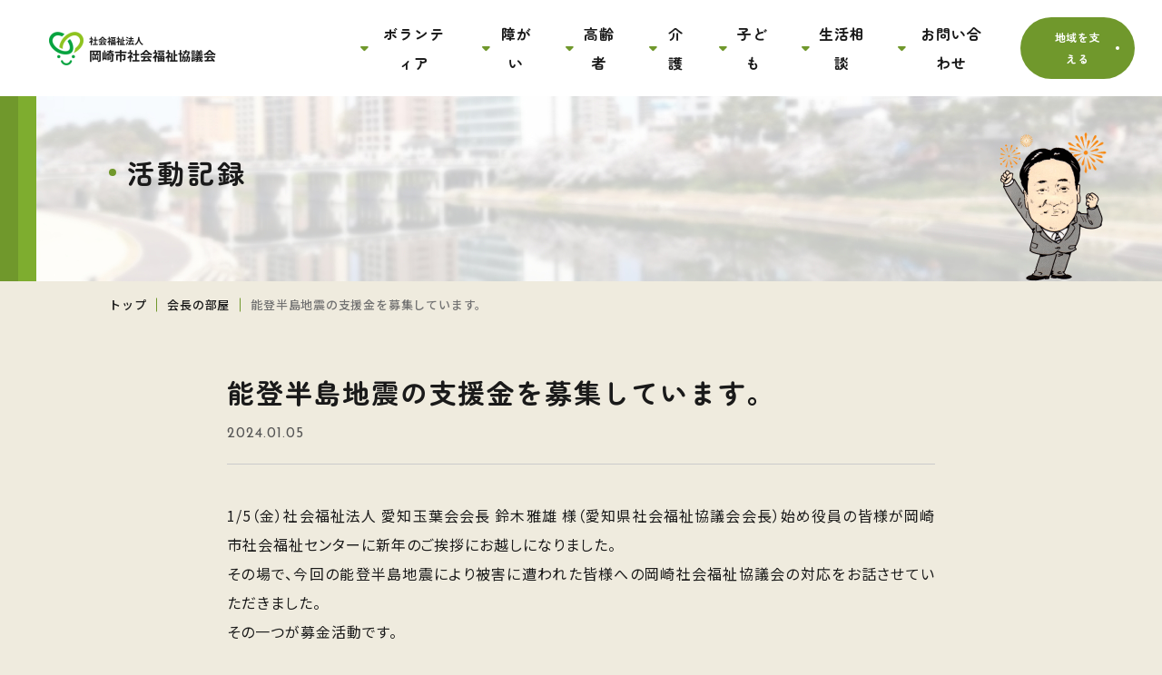

--- FILE ---
content_type: text/html; charset=UTF-8
request_url: https://okazaki-shakyo.jp/about/chairman/240105.html
body_size: 30590
content:
<!DOCTYPE html>
<html lang="ja">

<head prefix="og: https://ogp.me/ns# fb: https://ogp.me/ns/fb# article: https://ogp.me/ns/article#">
<meta name="csrf-token" content="QDjHybH41goFxuwKtVPgfxS8HzxGQ92LxXpcvvP2"> 

  <meta charset="UTF-8">
  <title>能登半島地震の支援金を募集しています。｜岡崎市社会福祉協議会</title>
  <meta name="description" content="">
  <meta name="keywords" content="">
  <meta name="viewport" content="width=device-width, initial-scale=1, maximum-scale=1">
  <meta name="format-detection" content="telephone=no">
  <meta name="application-name" content="岡崎市社会福祉協議会｜岡崎市社会福祉協議会" /><meta name="apple-mobile-web-app-capable" content="yes" /><meta name="apple-mobile-web-app-title" content="岡崎市社会福祉協議会｜岡崎市社会福祉協議会" /><meta name="msapplication-TileColor" content="#FFF" /><meta name="theme-color" content="#FFF" /><meta name="apple-mobile-web-app-status-bar-style" content="#FFF" /><link rel="apple-touch-icon" sizes="57x57" href="https://okazaki-shakyo.jp/data/favicons/site/apple-icon-57x57.png?v=220126020126" /><link rel="apple-touch-icon" sizes="60x60" href="https://okazaki-shakyo.jp/data/favicons/site/apple-icon-60x60.png?v=220126020126" /><link rel="apple-touch-icon" sizes="72x72" href="https://okazaki-shakyo.jp/data/favicons/site/apple-icon-72x72.png?v=220126020126" /><link rel="apple-touch-icon" sizes="114x114" href="https://okazaki-shakyo.jp/data/favicons/site/apple-icon-114x114.png?v=220126020126" /><link rel="apple-touch-icon" sizes="76x76" href="https://okazaki-shakyo.jp/data/favicons/site/apple-icon-76x76.png?v=220126020126" /><link rel="apple-touch-icon" sizes="120x120" href="https://okazaki-shakyo.jp/data/favicons/site/apple-icon-120x120.png?v=220126020126" /><link rel="apple-touch-icon" sizes="152x152" href="https://okazaki-shakyo.jp/data/favicons/site/apple-icon-152x152.png?v=220126020126" /><link rel="apple-touch-icon" sizes="180x180" href="https://okazaki-shakyo.jp/data/favicons/site/apple-icon-180x180.png?v=220126020126" /><link rel="icon" type="image/png" href="https://okazaki-shakyo.jp/data/favicons/site/favicon-32x32.png?v=220126020126" sizes="32x32" /><link rel="icon" type="image/png" href="https://okazaki-shakyo.jp/data/favicons/site/android-icon-36x36.png?v=220126020126" sizes="36x36" /><link rel="icon" type="image/png" href="https://okazaki-shakyo.jp/data/favicons/site/android-icon-48x48.png?v=220126020126" sizes="48x48" /><link rel="icon" type="image/png" href="https://okazaki-shakyo.jp/data/favicons/site/android-icon-72x72.png?v=220126020126" sizes="72x72" /><link rel="icon" type="image/png" href="https://okazaki-shakyo.jp/data/favicons/site/android-icon-96x96.png?v=220126020126" sizes="96x96" /><link rel="icon" type="image/png" href="https://okazaki-shakyo.jp/data/favicons/site/android-icon-144x144.png?v=220126020126" sizes="144x144" /><link rel="icon" type="image/png" href="https://okazaki-shakyo.jp/data/favicons/site/android-icon-192x192.png?v=220126020126" sizes="192x192" /><link rel="icon" type="image/png" href="https://okazaki-shakyo.jp/data/favicons/site/favicon-96x96.png?v=220126020126" sizes="96x96" /><link rel="icon" type="image/png" href="https://okazaki-shakyo.jp/data/favicons/site/favicon-16x16.png?v=220126020126" sizes="16x16" /><meta name="msapplication-TileImage" content="https://okazaki-shakyo.jp/data/favicons/site/ms-icon-144x144.png?v=220126020126" /><meta name="msapplication-square70x70logo" content="https://okazaki-shakyo.jp/data/favicons/site/ms-icon-70x70.png?v=220126020126" /><meta name="msapplication-square150x150logo" content="https://okazaki-shakyo.jp/data/favicons/site/ms-icon-150x150.png?v=220126020126" /><meta name="msapplication-wide310x150logo" content="https://okazaki-shakyo.jp/data/favicons/site/ms-icon-310x150.png?v=220126020126" /><meta name="msapplication-square310x310logo" content="https://okazaki-shakyo.jp/data/favicons/site/ms-icon-310x310.png?v=220126020126" /><link href="https://okazaki-shakyo.jp/data/favicons/site/apple-startup-320x460.png?v=220126020126" media="(device-width: 320px) and (device-height: 480px) and (-webkit-device-pixel-ratio: 1)" rel="apple-touch-startup-image" /><link href="https://okazaki-shakyo.jp/data/favicons/site/apple-startup-640x920.png?v=220126020126" media="(device-width: 320px) and (device-height: 480px) and (-webkit-device-pixel-ratio: 2)" rel="apple-touch-startup-image" /><link href="https://okazaki-shakyo.jp/data/favicons/site/apple-startup-640x1096.png?v=220126020126" media="(device-width: 320px) and (device-height: 568px) and (-webkit-device-pixel-ratio: 2)" rel="apple-touch-startup-image" /><link href="https://okazaki-shakyo.jp/data/favicons/site/apple-startup-748x1024.png?v=220126020126" media="(device-width: 768px) and (device-height: 1024px) and (-webkit-device-pixel-ratio: 1) and (orientation: landscape)" rel="apple-touch-startup-image" /><link href="https://okazaki-shakyo.jp/data/favicons/site/apple-startup-750x1024.png?v=220126020126" media="" rel="apple-touch-startup-image" /><link href="https://okazaki-shakyo.jp/data/favicons/site/apple-startup-750x1294.png?v=220126020126" media="(device-width: 375px) and (device-height: 667px) and (-webkit-device-pixel-ratio: 2)" rel="apple-touch-startup-image" /><link href="https://okazaki-shakyo.jp/data/favicons/site/apple-startup-768x1004.png?v=220126020126" media="(device-width: 768px) and (device-height: 1024px) and (-webkit-device-pixel-ratio: 1) and (orientation: portrait)" rel="apple-touch-startup-image" /><link href="https://okazaki-shakyo.jp/data/favicons/site/apple-startup-1182x2208.png?v=220126020126" media="(device-width: 414px) and (device-height: 736px) and (-webkit-device-pixel-ratio: 3) and (orientation: landscape)" rel="apple-touch-startup-image" /><link href="https://okazaki-shakyo.jp/data/favicons/site/apple-startup-1242x2148.png?v=220126020126" media="(device-width: 414px) and (device-height: 736px) and (-webkit-device-pixel-ratio: 3) and (orientation: portrait)" rel="apple-touch-startup-image" /><link href="https://okazaki-shakyo.jp/data/favicons/site/apple-startup-1496x2048.png?v=220126020126" media="(device-width: 768px) and (device-height: 1024px) and (-webkit-device-pixel-ratio: 2) and (orientation: landscape)" rel="apple-touch-startup-image" /><link href="https://okazaki-shakyo.jp/data/favicons/site/apple-startup-1536x2008.png?v=220126020126" media="(device-width: 768px) and (device-height: 1024px) and (-webkit-device-pixel-ratio: 2) and (orientation: portrait)" rel="apple-touch-startup-image" /><link rel="manifest" crossorigin="use-credentials" href="https://okazaki-shakyo.jp/data/favicons/site/manifest.json?v=220126020126" />  <link rel="canonical" href="https://okazaki-shakyo.jp/about/chairman/240105.html">
  
  <meta property="og:title" content="能登半島地震の支援金を募集しています。｜岡崎市社会福祉協議会" />
  <meta property="og:type" content="article" />
  <meta property="og:description" content="" />
  <meta property="og:url" content="https://okazaki-shakyo.jp/about/chairman/240105.html" />
  <meta property="og:site_name" content="岡崎市社会福祉協議会" />
  <meta property="og:image" content="https://okazaki-shakyo.jp/data/pages/00/00/00/39/80/c49c5b3b99dca501fa9599b1564147a4-1704436802.jpg" />
  <meta name="twitter:card" content="summary_large_image" />
  <meta name="twitter:image" content="https://okazaki-shakyo.jp/data/pages/00/00/00/39/80/c49c5b3b99dca501fa9599b1564147a4-1704436802.jpg">
  
  <link rel="preconnect" href="https://fonts.googleapis.com">
  <link rel="preconnect" href="https://fonts.gstatic.com" crossorigin>
  <link href="https://fonts.googleapis.com/css2?family=Josefin+Sans:wght@400;500;700&family=Noto+Sans+JP:wght@400;500;700&family=Zen+Maru+Gothic:wght@400;500;700&display=swap" rel="stylesheet">
  <link rel="stylesheet" href="https://okazaki-shakyo.jp/data/themes/okazakishi_shakyo/css/slick-theme.css?v=1698644169">
  <link rel="stylesheet" href="https://okazaki-shakyo.jp/data/themes/okazakishi_shakyo/css/slick.css?v=1698644169">
  <link rel="stylesheet" href="https://okazaki-shakyo.jp/data/themes/okazakishi_shakyo/css/import.css?v=1717570904">
  <link rel="stylesheet" href="https://okazaki-shakyo.jp/data/themes/okazakishi_shakyo/css/module/fontawesome-free-6.1.2-web/all.min.css">
  
<script async src="https://www.googletagmanager.com/gtag/js?id=G-LD656KE03H"></script>
<script>
  window.dataLayer = window.dataLayer || [];
  function gtag(){dataLayer.push(arguments);}
  gtag('js', new Date());

  gtag('config', 'G-LD656KE03H');
</script>

</head>

<body>


  <script src="https://okazaki-shakyo.jp/data/themes/okazakishi_shakyo/js/module/jquery-3.6.1.min.js?v=1698644171"></script>
  <script src="https://okazaki-shakyo.jp/data/themes/okazakishi_shakyo/js/module/viewport-extra.min.js?v=1698644171"></script>
  <script src="https://okazaki-shakyo.jp/data/themes/okazakishi_shakyo/js/common.js?v=1698644169"></script>

  
  <div class="l-container">

    
    <header class="header">
<div class="inner">
<div class="header-utils">
<p class="logo"><a href="/" class="fade"><img src="/data/media/okazakishi_shakyo/layout/header/logo_bk.png" alt="社会福祉法人 岡崎市社会福祉協議会" class="pc" /><img src="/data/media/okazakishi_shakyo/layout/header/logo_sp.png" alt="" class="tb" /></a></p>
<nav class="nav">
<ul class="header-gnav">
<li class="item js-dropdown01"><span class="menu-item">ボランティア</span>
<div class="navmenu-block menu">
<div class="inner">
<h2 class="top ttl"><span class="ja">ボランティア</span><span class="en">Volunteer</span></h2>
<div class="navmenu-navunit">
<ul class="navmenu-nav">
<li><a href="https://okazaki-shakyo.jp/volunteer" target="_self">ボランティアセンター</a></li>
<li><a href="https://okazaki-shakyo.jp/volunteer/disaster.html" target="_self">災害ボランティア支援センター</a></li>
</ul>
</div>
</div>
</div>
</li>
<li class="item js-dropdown02"><span class="menu-item">障がい</span>
<div class="navmenu-block menu">
<div class="inner">
<h2 class="top ttl"><span class="ja">障がい福祉に関するサービス</span><span class="en">Disabled welfare</span></h2>
<div class="navmenu-navunit"><ul class="navmenu-nav">
<li><a href="https://okazaki-shakyo.jp/service/service_disabilities04.html" target="_self">障がい者相談支援</a></li>

<li><a href="https://okazaki-shakyo.jp/service/service_elderly09.html" target="_self">成年後見支援センター</a></li>

<li><a href="https://okazaki-shakyo.jp/service/service_elderly04.html" target="_self">福祉サービス利用支援</a></li>

<li><a href="https://okazaki-shakyo.jp/service/service_care08.html" target="_self">訪問介護</a></li>

<li><a href="https://okazaki-shakyo.jp/service/service_disabilities05.html" target="_self">手話通訳者・要約筆記者派遣</a></li>

<li><a href="https://okazaki-shakyo.jp/service/service_disabilities06.html" target="_self">音声・点字の広報</a></li>

<li><a href="https://okazaki-shakyo.jp/service/service_care11.html" target="_self">福祉車両の貸し出し</a></li>

<li><a href="https://okazaki-shakyo.jp/service/service_care12.html" target="_self">車いすの無料貸し出し</a></li>

<li><a href="https://www.city.okazaki.lg.jp/1100/1103/1181/p012608.html" target="_blank">障がい者基幹相談支援センター</a></li>

<li><a href="https://www.city.okazaki.lg.jp/1100/1103/1181/p011887.html" target="_blank">障がい者虐待防止センター</a></li>

<li><a href="https://okazaki-shakyo.jp/service/service_care13.html" target="_self">額田福祉総合相談窓口 ふくまど</a></li>
</ul>
</div>
</div>
</div>
</li>
<li class="item js-dropdown03"><span class="menu-item">高齢者</span>
<div class="navmenu-block menu">
<div class="inner">
<h2 class="top ttl"><span class="ja">高齢者福祉に関するサービス</span><span class="en">Welfare for the elderly</span></h2>
<div class="navmenu-navunit"><ul class="navmenu-nav">
<li><a href="https://okazaki-shakyo.jp/service/service_elderly02.html" target="_self">地域包括支援センター</a></li>

<li><a href="https://www.city.okazaki.lg.jp/1100/1103/1181/p002729.html" target="_blank">市内の地域包括支援センター</a></li>

<li><a href="https://okazaki-shakyo.jp/service/service_elderly09.html" target="_self">成年後見支援センター</a></li>

<li><a href="https://okazaki-shakyo.jp/service/service_elderly04.html" target="_self">福祉サービス利用支援</a></li>

<li><a href="https://okazaki-shakyo.jp/service/service_care08.html" target="_self">訪問介護</a></li>

<li><a href="https://okazaki-shakyo.jp/service/service_care10.html" target="_self">居宅介護支援</a></li>

<li><a href="https://okazaki-shakyo.jp/service/service_elderly06.html" target="_self">岡崎市ふれあいデイサービスセンター</a></li>

<li><a href="https://okazaki-shakyo.jp/service/service_elderly01.html" target="_self">いきいきサロンひだまり</a></li>

<li><a href="https://okazaki-shakyo.jp/service/service_care11.html" target="_self">福祉車両の貸し出し</a></li>

<li><a href="https://okazaki-shakyo.jp/service/service_care13.html" target="_self">額田福祉総合相談窓口 ふくまど</a></li>

<li><a href="https://okazaki-shakyo.jp/service/service_soudan01.html" target="_self">生活福祉資金貸付制度</a></li>
</ul>
</div>
</div>
</div>
</li>
<li class="item js-dropdown04"><span class="menu-item">介護</span>
<div class="navmenu-block menu">
<div class="inner">
<h2 class="top ttl"><span class="ja">介護に関するサービス</span><span class="en">Nursing</span></h2>
<div class="navmenu-navunit"><ul class="navmenu-nav">
<li><a href="https://okazaki-shakyo.jp/service/service_elderly02.html" target="_self">地域包括支援センター</a></li>

<li><a href="https://www.city.okazaki.lg.jp/1100/1103/1181/p002729.html" target="_blank">市内の地域包括支援センター</a></li>

<li><a href="https://okazaki-shakyo.jp/service/service_elderly09.html" target="_self">成年後見支援センター</a></li>

<li><a href="https://okazaki-shakyo.jp/service/service_care08.html" target="_self">訪問介護</a></li>

<li><a href="https://okazaki-shakyo.jp/service/service_care10.html" target="_self">居宅介護支援</a></li>

<li><a href="https://okazaki-shakyo.jp/service/service_care07.html" target="_self">介護サービス事業者連絡協議会</a></li>

<li><a href="https://okazaki-shakyo.jp/service/service_care11.html" target="_self">福祉車両の貸し出し</a></li>

<li><a href="https://okazaki-shakyo.jp/service/service_care12.html" target="_self">車いすの無料貸し出し</a></li>

<li><a href="https://okazaki-shakyo.jp/service/service_care01.html" target="_self">介護者リフレッシュ事業</a></li>

<li><a href="https://okazaki-shakyo.jp/service/service_care13.html" target="_self">額田福祉総合相談窓口 ふくまど</a></li>

<li><a href="https://okazaki-shakyo.jp/service/service_soudan01.html" target="_self">生活福祉資金貸付制度</a></li>
</ul>
</div>
</div>
</div>
</li>
<li class="item js-dropdown05"><span class="menu-item">子ども</span>
<div class="navmenu-block menu">
<div class="inner">
<h2 class="top ttl"><span class="ja">子ども・子育てに関するサービス</span><span class="en">Child rearing</span></h2>
<div class="navmenu-navunit"><ul class="navmenu-nav">
<li><a href="https://okazaki-shakyo.jp/data/media/okazakishi_shakyo/page/about/news/data/Child_cafeteria_0801.pdf" target="_self">岡崎市内の子ども食堂のご案内</a></li>

<li><a href="https://okazaki-shakyo.jp/service/service_child01.html" target="_self">子育てサロン ひだまりKids</a></li>

<li><a href="https://okazaki-shakyo.jp/service/service_care13.html" target="_self">額田福祉総合相談窓口 ふくまど</a></li>

<li><a href="https://okazaki-shakyo.jp/service/service_soudan01.html" target="_self">生活福祉資金貸付制度</a></li>
</ul>
</div>
</div>
</div>
</li>
<li class="item js-dropdown07"><span class="menu-item">生活相談</span>
<div class="navmenu-block menu">
<div class="inner">
<h2 class="top ttl"><span class="ja">生活に関する相談案内</span><span class="en">Living</span></h2>
<div class="navmenu-navunit"><ul class="navmenu-nav">
<li><a href="https://okazaki-shakyo.jp/service/service_elderly02.html" target="_self">地域包括支援センター</a></li>

<li><a href="https://www.city.okazaki.lg.jp/1100/1103/1181/p002729.html" target="_blank">市内の地域包括支援センター</a></li>

<li><a href="https://okazaki-shakyo.jp/service/service_elderly09.html" target="_self">成年後見支援センター</a></li>

<li><a href="https://okazaki-shakyo.jp/service/service_elderly04.html" target="_self">福祉サービス利用支援</a></li>

<li><a href="https://okazaki-shakyo.jp/service/service_care10.html" target="_self">居宅介護支援</a></li>

<li><a href="https://okazaki-shakyo.jp/service/service_care07.html" target="_self">介護サービス事業者連絡協議会</a></li>

<li><a href="https://okazaki-shakyo.jp/service/service_care01.html" target="_self">介護者リフレッシュ事業</a></li>

<li><a href="https://okazaki-shakyo.jp/service/service_soudan01.html" target="_self">生活福祉資金貸付制度</a></li>

<li><a href="https://www.city.okazaki.lg.jp/1100/1103/1181/p012608.html" target="_blank">障がい者基幹相談支援センター</a></li>

<li><a href="https://www.city.okazaki.lg.jp/1100/1103/1181/p011887.html" target="_blank">障がい者虐待防止センター</a></li>

<li><a href="https://okazaki-shakyo.jp/service/service_care13.html" target="_self">額田福祉総合相談窓口 ふくまど</a></li>
</ul>
</div>
</div>
</div>
</li>
<li class="item js-dropdown06"><span class="menu-item">お問い合わせ</span>
<div class="navmenu-block menu">
<div class="inner">
<h2 class="top ttl"><span class="ja">お問い合わせ窓口</span><span class="en">Contact</span></h2>
<div class="navmenu-navunit">
<ul class="navmenu-nav mb45">
<li><a href="https://okazaki-shakyo.jp/contact.html" target="_self">フォームからのお問い合わせ</a></li>
<li><a href="https://okazaki-shakyo.jp/about#access" target="_self">アクセスマップ</a></li>
</ul>
<div class="navmenu-contact">
<p class="ttl mb10">電話でのお問い合わせ<br />月～金 8時30分～17時15分 （祝日、年末年始は除く）</p>
<ul class="ast-list -key mb10">
<li>ボランティアセンターの対応時間は9時〜17時まで</li>
</ul>
<dl class="navmenu-contactdef">
<dt>本部</dt>
<dd><a href="tel:0564478751" target="_self">(0564)47-8751</a></dd>
</dl>
<dl class="navmenu-contactdef mr25">
<dt>ボランティアセンター</dt>
<dd><a href="tel:0564477955" target="_self">(0564)47-7955</a></dd>
</dl>
<dl class="navmenu-contactdef">
<dt>サービスセンター</dt>
<dd><a href="tel:0564238938" target="_self">(0564)23-8938</a></dd>
</dl>
<dl class="navmenu-contactdef">
<dt>額田支所</dt>
<dd><a href="tel:0564822268" target="_self">(0564)82-2268</a></dd>
</dl>
</div>
</div>
</div>
</div>
</li>
<li class="new-button"><a href="https://okazaki-shakyo.jp/donation" class="button01 -size-sm">地域を支える</a></li>
</ul>
</nav>
<div class="slidemenu-btn tb">
<div class="bars"><span class="bar"></span> <span class="bar"></span> <span class="bar"></span></div>
</div>
<ul class="header-sitenav">
<li class="item"><a href="https://okazaki-shakyo.jp/about" target="_self">社協について</a></li>
<li class="item"><a href="https://okazaki-shakyo.jp/recruit" target="_self">採用情報</a></li>
<li class="item"><a href="https://okazaki-shakyo.jp/donation" target="_self">ご寄付のお願い</a></li>
</ul>
</div>
</div>
</header>

<div class="key-visual -chairman">
<div class="key-img ofi"><img src="/data/media/okazakishi_shakyo/page/regulation/key.jpg" alt="" class="pc" /> <img src="/data/media/okazakishi_shakyo/page/regulation/key_sp.jpg" alt="" class="tb" /></div>
<div class="inner">
<h1 class="key-ttl">活動記録</h1>
</div>
</div>



<div class="breadcrumb-block">
<ul class="breadcrumb-list">
<li class="item"><a href="https://okazaki-shakyo.jp">トップ</a></li>
<li class="item"><a href="https://okazaki-shakyo.jp/about/chairman">会長の部屋</a></li>
<li class="item"><span>能登半島地震の支援金を募集しています。</span></li>
</ul>
</div>


<div class="slide-menu">
<div class="slide-container">
<ul class="slidemenu-nav">
<li><a href="https://okazaki-shakyo.jp">ホーム</a></li>
<li><a href="https://okazaki-shakyo.jp/search.html">情報をさがす</a></li>
<li><a href="https://okazaki-shakyo.jp/volunteer">ボランティアセンター</a></li>
<li><a href="https://okazaki-shakyo.jp/search.html?tag_selected=volunteer">ボランティアに関する情報</a></li>
<li><a href="https://okazaki-shakyo.jp/service?tag_selected=cat_disabilities">障がい福祉に関するサービス</a></li>
<li><a href="https://okazaki-shakyo.jp/service?tag_selected=cat_elderly">高齢者福祉に関するサービス</a></li>
<li><a href="https://okazaki-shakyo.jp/service?tag_selected=cat_care">介護に関するサービス</a></li>
<li><a href="https://okazaki-shakyo.jp/service?tag_selected=cat_child">子ども・子育てに関するサービス</a></li>
<li><a href="https://okazaki-shakyo.jp/service?tag_selected=contents_soudan">生活に関する相談案内</a></li>
<li><a href="https://okazaki-shakyo.jp/contact.html">お問い合わせ</a></li>
</ul>

<div class="mb40 center-text"><a href="https://okazaki-shakyo.jp/vision.html" class="button01">私たちが目指す福祉</a></div>
<ul class="slidemenu-sitenav">
<li><a href="https://okazaki-shakyo.jp/about">社協について</a></li>
<li><a href="https://okazaki-shakyo.jp/recruit">採用情報</a></li>
<li><a href="https://okazaki-shakyo.jp/akaihane">岡崎市<br />　共同募金委員会</a></li>
<li><a href="https://okazaki-shakyo.jp/welfare-committee/welfare-committee.html">学区福祉委員会</a></li>
<li><a href="https://okazaki-shakyo.jp/contact.html">お問い合わせ</a></li>
</ul>
<ul class="slidemenu-snslist">
<li class="item"><a href="https://www.facebook.com/%E5%B2%A1%E5%B4%8E%E5%B8%82%E7%A4%BE%E4%BC%9A%E7%A6%8F%E7%A5%89%E5%8D%94%E8%AD%B0%E4%BC%9A-690446724389334/" target="_blank" rel="noopener"><img src="/data/media/okazakishi_shakyo/common/icon_fb.png" alt="" /></a></li>
<li class="item"><a href="https://twitter.com/Okazaki_shakyo" target="_blank" rel="noopener"><img src="/data/media/okazakishi_shakyo/common/icon_tw.png" alt="" /></a></li>
<li class="item"><a href="https://www.instagram.com/okazaki_shakyo/" target="_blank" rel="noopener"><img src="/data/media/okazakishi_shakyo/common/icon_instagram.png" alt="" /></a></li>
</ul>
</div>
</div>

    

    
    <div class="l-main -lower">
      <div class="container -w780 pt100 pt80-tb">

        <div class="chairman-news-ttl">
          <div class="ttl">能登半島地震の支援金を募集しています。</div>
          <div class="day">2024.01.05</div>
        </div>

                  <h4></h4>
        
                <div class="mb65 mb40-tb">
          <p>1/5（金）社会福祉法人 愛知玉葉会会長 鈴木雅雄 様（愛知県社会福祉協議会会長）始め役員の皆様が岡崎市社会福祉センターに新年のご挨拶にお越しになりました。</p>
<p>その場で、今回の能登半島地震により被害に遭われた皆様への岡崎社会福祉協議会の対応をお話させていただきました。</p>
<p>その一つが募金活動です。<br /><br />※社会福祉協議会の募金箱設置場所（10箇所）<br />　岡崎市社会福祉センター１F、岡崎市役所東庁舎受付、福祉会館受付、市内7か所の支所</p>
<p>皆様のご協力を宜しくお願いします。</p>        </div>
        
        		  <div class="mb60 mb40-tb">
		  <ul class="img-list">
          <li><img src="https://okazaki-shakyo.jp/data/pages/00/00/00/39/78/c49c5b3b99dca501fa9599b1564147a4-1704436420.jpg" alt=""></li>
          <li><img src="" alt=""></li>
        </ul>
        <ul class="img-list mt10 mt5-tb">
          <li><img src="" alt=""></li>
          <li><img src="" alt=""></li>
        </ul>
		  </div>
        
        
        
        
        
        
        
        
        
        <p class="center-text"><a class="button01 -reverse" href="https://okazaki-shakyo.jp/about/chairman#link02" style="max-width: 280px;">一覧に戻る</a></p>
      </div>
    </div>
    
 
    

    
    <footer>
<div class="footer-content">
<div class="side">
<div class="footer-utils">
<p class="footer-logo fade"><a href="https://okazaki-shakyo.jp"><img src="/data/media/okazakishi_shakyo/layout/footer/logo_footer.png" alt="" class="pc" /><img src="/data/media/okazakishi_shakyo/layout/footer/logo_footer_sp.png" alt="社会福祉法人 岡崎市社会福祉協議会" class="tb" /></a></p>
<ul class="footer-btn">
<li><a href="https://okazaki-shakyo.jp/contact.html" class="btn-footer">お問い合わせフォーム</a></li>
<li><a href="https://okazaki-shakyo.jp/download.html" class="btn-footer">各種申請書ダウンロード</a></li>
</ul>
<div class="footer-info">
<dl class="footer-def">
<dt class="ttl">本所</dt>
<dd class="txt">
<p><span class="postcode">〒444-0802</span>愛知県岡崎市美合町五本松68番地12</p>
<p>電話：<a href="tel:0564478751">(0564)47-8751</a> / FAX：(0564)47-8753</p>
</dd>
</dl>
<dl class="footer-def">
<dt class="ttl">ボランティアセンター</dt>
<dd class="txt">
<p><span class="postcode">〒444-0802</span>愛知県岡崎市美合町五本松68番地12</p>
<p>電話：<a href="tel:0564477955">(0564)47-7955 </a> / FAX：(0564)47-7956</p>
</dd>
</dl>
<dl class="footer-def">
<dt class="ttl">サービスセンター</dt>
<dd class="txt">
<p><span class="postcode">〒444-0044</span>愛知県岡崎市康生通南3丁目56番地</p>
<p>電話：<a href="tel:0564238938">(0564)23-8938</a> / FAX：(0564)23-7820</p>
</dd>
</dl>
<dl class="footer-def">
<dt class="ttl">額田支所</dt>
<dd class="txt">
<p><span class="postcode">〒444-3622</span>愛知県岡崎市樫山町山ノ神10番地1</p>
<p>電話：<a href="tel:0564822268">(0564)82-2268</a> / FAX：(0564)82-3706</p>
</dd>
</dl>
</div>
<ul class="footer-snslist mb65 mb30-tb">
<li class="item"><a href="https://www.facebook.com/%E5%B2%A1%E5%B4%8E%E5%B8%82%E7%A4%BE%E4%BC%9A%E7%A6%8F%E7%A5%89%E5%8D%94%E8%AD%B0%E4%BC%9A-690446724389334/" target="_blank" rel="noopener"><img src="/data/media/okazakishi_shakyo/layout/footer/icon_fb.png" alt="" /></a></li>
<li class="item"><a href="https://twitter.com/Okazaki_shakyo" target="_blank" rel="noopener"><img src="/data/media/okazakishi_shakyo/layout/footer/icon_tw.png" alt="" /></a></li>
<li class="item"><a href="https://www.instagram.com/okazaki_shakyo/" target="_blank" rel="noopener"><img src="/data/media/okazakishi_shakyo/layout/footer/icon_instagram.png" alt="" /></a></li>
</ul>
<p class="copy-right">Copyright &copy; 岡崎市社会福祉協議会 All rights reserved.</p>
</div>
</div>
<div class="main">
<div class="footer-navunit">
<ul class="footer-nav">
<li><a href="https://okazaki-shakyo.jp">ホーム</a></li>
<li><a href="https://okazaki-shakyo.jp/search.html">情報をさがす</a></li>
</ul>
<ul class="footer-nav">
<li class="item"><a href="https://okazaki-shakyo.jp/service">社協のサービス</a>
<ul class="footer-subnav mb10">
<li class="item"><a href="https://okazaki-shakyo.jp/volunteer?tag_selected=contents_volunteer">ボランティア</a></li>
<li class="item"><a href="https://okazaki-shakyo.jp/service?tag_selected=cat_elderly">高齢者</a></li>
<li class="item"><a href="https://okazaki-shakyo.jp/service?tag_selected=cat_child">子ども</a></li>
<li class="item"><a href="https://okazaki-shakyo.jp/service?tag_selected=cat_disabilities">障がい</a></li>
<li class="item"><a href="https://okazaki-shakyo.jp/service?tag_selected=cat_care">介護</a></li>
<li class="item"><a href="https://okazaki-shakyo.jp/service?tag_selected=contents_soudan">生活相談</a></li>
</ul>
<ul class="footer-nav">
<li class="item"><a href="https://okazaki-shakyo.jp/volunteer">ボランティアセンター</a>
<ul class="footer-subnav">
<li class="item"><a href="https://okazaki-shakyo.jp/volunteer/profile">ボランティア団体紹介</a></li>
<li class="item"><a href="https://okazaki-shakyo.jp/volunteer/news.html">センターからのお知らせ</a></li>
<li class="item"><a href="https://okazaki-shakyo.jp/volunteer/facility.html">施設概要</a></li>
<li class="item"><a href="https://okazaki-shakyo.jp/volunteer/disaster.html">災害ボランティア支援センター</a></li>
<li class="item"><a href="https://okazaki-shakyo.jp/kids/kids.htm">キッズページ</a></li>
</ul>
</li>
</ul>

<ul class="footer-nav">
<li class="item"><a href="https://okazaki-shakyo.jp/about">岡崎市社協について</a>
<ul class="footer-subnav">
<li class="item"><a href="https://okazaki-shakyo.jp/welfare-committee/welfare-committee.html">学区福祉委員会</a></li>
<li class="item"><a href="https://okazaki-shakyo.jp/okazaki-center.html">岡崎市社会福祉センター</a></li>
<li class="item"><a href="https://okazaki-shakyo.jp/about/chairman">会長の部屋</a></li>
<li class="item"><a href="https://okazaki-shakyo.jp/about/public.html">情報公開・発行物</a></li>
<li class="item"><a href="https://okazaki-shakyo.jp/about/news">社協からのお知らせ</a></li>
</ul>
</li>
</ul>
<ul class="footer-nav">
<li><a href="https://okazaki-shakyo.jp/akaihane">岡崎市共同募金委員会</a> </li>
</ul>
<ul class="footer-nav">
<li class="item"><a href="https://okazaki-shakyo.jp/donation">地域を支える</a>
<ul class="footer-subnav">
<li class="item"><a href="https://okazaki-shakyo.jp/donation/corp.html">企業・団体としてのご支援</a></li>
<li class="item"><a href="https://okazaki-shakyo.jp/donation/bequeath.html">遺贈によるご寄付</a></li>
<li class="item"><a href="https://okazaki-shakyo.jp/donation/tax.html">寄付金控除について</a></li>
</ul>
</li>
</ul>
<ul class="footer-nav">
<li><a href="https://okazaki-shakyo.jp/complaint.html">苦情解決窓口</a></li>
</ul>
</li>
</ul>
</div>
</div>
</div>
<div class="pagetop hapirin-img"><img src="/data/media/okazakishi_shakyo/page/page-top/page-top.png" /></div>
</footer>    
  </div>
  


</body>
</html>

--- FILE ---
content_type: text/css
request_url: https://okazaki-shakyo.jp/data/themes/okazakishi_shakyo/css/import.css?v=1717570904
body_size: 310456
content:
*,::before,::after{-webkit-box-sizing:border-box;box-sizing:border-box}*{font-size:inherit;line-height:inherit;letter-spacing:.06em}::before,::after{display:inline-block;text-decoration:inherit;vertical-align:inherit}html{font-family:sans-serif;-ms-text-size-adjust:100%;-webkit-text-size-adjust:100%}body{background:#fff;margin:0;padding:0;-webkit-font-smoothing:antialiased;text-align:justify}main,footer,header,hgroup,nav,section{display:block}audio,canvas,progress,video{display:inline-block;vertical-align:baseline}audio:not([controls]){display:none;height:0}[hidden]{display:none}a{background-color:rgba(0,0,0,0)}a:active,a:hover{outline:0}b,strong{font-weight:bold}small{font-size:80%}sub,sup{font-size:75%;line-height:0;position:relative;vertical-align:baseline}sup{top:-0.5em}sub{bottom:-0.25em}img{border:0;vertical-align:bottom;max-width:100%}svg:not(:root){overflow:hidden}hr{-webkit-box-sizing:content-box;box-sizing:content-box;height:0}*:not(input):not(select):not(button):not(textarea):not(label):focus{outline:none}select{height:30px;color:inherit;font:inherit;margin:0;padding:0 20px 0 5px;line-height:1}button,input,textarea{color:inherit;font:inherit;margin:0;padding:4px 6px;border:1px solid #ccc;border-radius:4px;outline:none}input:not([type=checkbox]):not([type=radio]),textarea,button{-webkit-appearance:none}input{padding:0 6px}input:focus,textarea:focus{outline:none}input[type=button],input[type=submit]{background-color:rgba(0,0,0,0);border:none}button{overflow:visible;background-color:rgba(0,0,0,0);border-radius:0;border:none}button,select{text-transform:none}button,input[type=button],input[type=reset],input[type=submit]{-webkit-appearance:none;cursor:pointer}button[disabled],input[disabled]{cursor:default}button::-moz-focus-inner,input::-moz-focus-inner{border:0;padding:0}input{line-height:normal}input[type=checkbox],input[type=radio]{-webkit-box-sizing:border-box;box-sizing:border-box;padding:0 5px 0 0}input[type=number]::-webkit-inner-spin-button,input[type=number]::-webkit-outer-spin-button{height:auto}input[type=search]{-webkit-appearance:textfield;-webkit-box-sizing:content-box;box-sizing:content-box}input[type=search]::-webkit-search-cancel-button,input[type=search]::-webkit-search-decoration{-webkit-appearance:none}input[type=text],select,textarea{font-size:100%}input[type=text]:focus,textarea:focus{-webkit-transition:.2s;transition:.2s}input[type=text]:focus,textarea:focus{border-color:rgba(82,168,236,.8);outline:0;outline:thin dotted \9 ;-webkit-box-shadow:inset 0 1px 1px rgba(0,0,0,.075),0 0 8px rgba(82,168,236,.6);box-shadow:inset 0 1px 1px rgba(0,0,0,.075),0 0 8px rgba(82,168,236,.6)}textarea{overflow:auto;resize:vertical}label{display:inline-block}table{border-collapse:collapse;border-spacing:0}td,th{text-align:left;vertical-align:top;-webkit-font-feature-settings:"palt";font-feature-settings:"palt"}ol{list-style-position:inside}li{list-style-type:none}address{font-style:normal}div,dl,dt,dd,ul,ol,li,h1,h2,h3,h4,h5,h6,form,p,table,thead,tbody,tfoot,address{margin:0;padding:0}input,textarea,table,thead,tbody,tfoot,address{text-align:left}div,dl,dt,dd,ul,ol,li,form,p{text-align:inherit;-webkit-font-feature-settings:"palt";font-feature-settings:"palt"}h1,h2,h3,h4,h5,h6{line-height:normal;font-weight:normal}figure{margin:0}.mt0{margin-top:0px !important}.mr0{margin-right:0px !important}.mb0{margin-bottom:0px !important}.ml0{margin-left:0px !important}.pt0{padding-top:0px !important}.pr0{padding-right:0px !important}.pb0{padding-bottom:0px !important}.pl0{padding-left:0px !important}.mt1{margin-top:1px !important}.mr1{margin-right:1px !important}.mb1{margin-bottom:1px !important}.ml1{margin-left:1px !important}.pt1{padding-top:1px !important}.pr1{padding-right:1px !important}.pb1{padding-bottom:1px !important}.pl1{padding-left:1px !important}.mt2{margin-top:2px !important}.mr2{margin-right:2px !important}.mb2{margin-bottom:2px !important}.ml2{margin-left:2px !important}.pt2{padding-top:2px !important}.pr2{padding-right:2px !important}.pb2{padding-bottom:2px !important}.pl2{padding-left:2px !important}.mt3{margin-top:3px !important}.mr3{margin-right:3px !important}.mb3{margin-bottom:3px !important}.ml3{margin-left:3px !important}.pt3{padding-top:3px !important}.pr3{padding-right:3px !important}.pb3{padding-bottom:3px !important}.pl3{padding-left:3px !important}.mt4{margin-top:4px !important}.mr4{margin-right:4px !important}.mb4{margin-bottom:4px !important}.ml4{margin-left:4px !important}.pt4{padding-top:4px !important}.pr4{padding-right:4px !important}.pb4{padding-bottom:4px !important}.pl4{padding-left:4px !important}.mt5{margin-top:5px !important}.mr5{margin-right:5px !important}.mb5{margin-bottom:5px !important}.ml5{margin-left:5px !important}.pt5{padding-top:5px !important}.pr5{padding-right:5px !important}.pb5{padding-bottom:5px !important}.pl5{padding-left:5px !important}.mt6{margin-top:6px !important}.mr6{margin-right:6px !important}.mb6{margin-bottom:6px !important}.ml6{margin-left:6px !important}.pt6{padding-top:6px !important}.pr6{padding-right:6px !important}.pb6{padding-bottom:6px !important}.pl6{padding-left:6px !important}.mt7{margin-top:7px !important}.mr7{margin-right:7px !important}.mb7{margin-bottom:7px !important}.ml7{margin-left:7px !important}.pt7{padding-top:7px !important}.pr7{padding-right:7px !important}.pb7{padding-bottom:7px !important}.pl7{padding-left:7px !important}.mt8{margin-top:8px !important}.mr8{margin-right:8px !important}.mb8{margin-bottom:8px !important}.ml8{margin-left:8px !important}.pt8{padding-top:8px !important}.pr8{padding-right:8px !important}.pb8{padding-bottom:8px !important}.pl8{padding-left:8px !important}.mt9{margin-top:9px !important}.mr9{margin-right:9px !important}.mb9{margin-bottom:9px !important}.ml9{margin-left:9px !important}.pt9{padding-top:9px !important}.pr9{padding-right:9px !important}.pb9{padding-bottom:9px !important}.pl9{padding-left:9px !important}.mt10{margin-top:10px !important}.mr10{margin-right:10px !important}.mb10{margin-bottom:10px !important}.ml10{margin-left:10px !important}.pt10{padding-top:10px !important}.pr10{padding-right:10px !important}.pb10{padding-bottom:10px !important}.pl10{padding-left:10px !important}.mt11{margin-top:11px !important}.mr11{margin-right:11px !important}.mb11{margin-bottom:11px !important}.ml11{margin-left:11px !important}.pt11{padding-top:11px !important}.pr11{padding-right:11px !important}.pb11{padding-bottom:11px !important}.pl11{padding-left:11px !important}.mt12{margin-top:12px !important}.mr12{margin-right:12px !important}.mb12{margin-bottom:12px !important}.ml12{margin-left:12px !important}.pt12{padding-top:12px !important}.pr12{padding-right:12px !important}.pb12{padding-bottom:12px !important}.pl12{padding-left:12px !important}.mt13{margin-top:13px !important}.mr13{margin-right:13px !important}.mb13{margin-bottom:13px !important}.ml13{margin-left:13px !important}.pt13{padding-top:13px !important}.pr13{padding-right:13px !important}.pb13{padding-bottom:13px !important}.pl13{padding-left:13px !important}.mt14{margin-top:14px !important}.mr14{margin-right:14px !important}.mb14{margin-bottom:14px !important}.ml14{margin-left:14px !important}.pt14{padding-top:14px !important}.pr14{padding-right:14px !important}.pb14{padding-bottom:14px !important}.pl14{padding-left:14px !important}.mt15{margin-top:15px !important}.mr15{margin-right:15px !important}.mb15{margin-bottom:15px !important}.ml15{margin-left:15px !important}.pt15{padding-top:15px !important}.pr15{padding-right:15px !important}.pb15{padding-bottom:15px !important}.pl15{padding-left:15px !important}.mt16{margin-top:16px !important}.mr16{margin-right:16px !important}.mb16{margin-bottom:16px !important}.ml16{margin-left:16px !important}.pt16{padding-top:16px !important}.pr16{padding-right:16px !important}.pb16{padding-bottom:16px !important}.pl16{padding-left:16px !important}.mt17{margin-top:17px !important}.mr17{margin-right:17px !important}.mb17{margin-bottom:17px !important}.ml17{margin-left:17px !important}.pt17{padding-top:17px !important}.pr17{padding-right:17px !important}.pb17{padding-bottom:17px !important}.pl17{padding-left:17px !important}.mt18{margin-top:18px !important}.mr18{margin-right:18px !important}.mb18{margin-bottom:18px !important}.ml18{margin-left:18px !important}.pt18{padding-top:18px !important}.pr18{padding-right:18px !important}.pb18{padding-bottom:18px !important}.pl18{padding-left:18px !important}.mt19{margin-top:19px !important}.mr19{margin-right:19px !important}.mb19{margin-bottom:19px !important}.ml19{margin-left:19px !important}.pt19{padding-top:19px !important}.pr19{padding-right:19px !important}.pb19{padding-bottom:19px !important}.pl19{padding-left:19px !important}.mt20{margin-top:20px !important}.mr20{margin-right:20px !important}.mb20{margin-bottom:20px !important}.ml20{margin-left:20px !important}.pt20{padding-top:20px !important}.pr20{padding-right:20px !important}.pb20{padding-bottom:20px !important}.pl20{padding-left:20px !important}.mt25{margin-top:25px !important}.mr25{margin-right:25px !important}.mb25{margin-bottom:25px !important}.ml25{margin-left:25px !important}.pt25{padding-top:25px !important}.pr25{padding-right:25px !important}.pb25{padding-bottom:25px !important}.pl25{padding-left:25px !important}.mt30{margin-top:30px !important}.mr30{margin-right:30px !important}.mb30{margin-bottom:30px !important}.ml30{margin-left:30px !important}.pt30{padding-top:30px !important}.pr30{padding-right:30px !important}.pb30{padding-bottom:30px !important}.pl30{padding-left:30px !important}.mt35{margin-top:35px !important}.mr35{margin-right:35px !important}.mb35{margin-bottom:35px !important}.ml35{margin-left:35px !important}.pt35{padding-top:35px !important}.pr35{padding-right:35px !important}.pb35{padding-bottom:35px !important}.pl35{padding-left:35px !important}.mt40{margin-top:40px !important}.mr40{margin-right:40px !important}.mb40{margin-bottom:40px !important}.ml40{margin-left:40px !important}.pt40{padding-top:40px !important}.pr40{padding-right:40px !important}.pb40{padding-bottom:40px !important}.pl40{padding-left:40px !important}.mt45{margin-top:45px !important}.mr45{margin-right:45px !important}.mb45{margin-bottom:45px !important}.ml45{margin-left:45px !important}.pt45{padding-top:45px !important}.pr45{padding-right:45px !important}.pb45{padding-bottom:45px !important}.pl45{padding-left:45px !important}.mt50{margin-top:50px !important}.mr50{margin-right:50px !important}.mb50{margin-bottom:50px !important}.ml50{margin-left:50px !important}.pt50{padding-top:50px !important}.pr50{padding-right:50px !important}.pb50{padding-bottom:50px !important}.pl50{padding-left:50px !important}.mt55{margin-top:55px !important}.mr55{margin-right:55px !important}.mb55{margin-bottom:55px !important}.ml55{margin-left:55px !important}.pt55{padding-top:55px !important}.pr55{padding-right:55px !important}.pb55{padding-bottom:55px !important}.pl55{padding-left:55px !important}.mt60{margin-top:60px !important}.mr60{margin-right:60px !important}.mb60{margin-bottom:60px !important}.ml60{margin-left:60px !important}.pt60{padding-top:60px !important}.pr60{padding-right:60px !important}.pb60{padding-bottom:60px !important}.pl60{padding-left:60px !important}.mt65{margin-top:65px !important}.mr65{margin-right:65px !important}.mb65{margin-bottom:65px !important}.ml65{margin-left:65px !important}.pt65{padding-top:65px !important}.pr65{padding-right:65px !important}.pb65{padding-bottom:65px !important}.pl65{padding-left:65px !important}.mt70{margin-top:70px !important}.mr70{margin-right:70px !important}.mb70{margin-bottom:70px !important}.ml70{margin-left:70px !important}.pt70{padding-top:70px !important}.pr70{padding-right:70px !important}.pb70{padding-bottom:70px !important}.pl70{padding-left:70px !important}.mt75{margin-top:75px !important}.mr75{margin-right:75px !important}.mb75{margin-bottom:75px !important}.ml75{margin-left:75px !important}.pt75{padding-top:75px !important}.pr75{padding-right:75px !important}.pb75{padding-bottom:75px !important}.pl75{padding-left:75px !important}.mt80{margin-top:80px !important}.mr80{margin-right:80px !important}.mb80{margin-bottom:80px !important}.ml80{margin-left:80px !important}.pt80{padding-top:80px !important}.pr80{padding-right:80px !important}.pb80{padding-bottom:80px !important}.pl80{padding-left:80px !important}.mt85{margin-top:85px !important}.mr85{margin-right:85px !important}.mb85{margin-bottom:85px !important}.ml85{margin-left:85px !important}.pt85{padding-top:85px !important}.pr85{padding-right:85px !important}.pb85{padding-bottom:85px !important}.pl85{padding-left:85px !important}.mt90{margin-top:90px !important}.mr90{margin-right:90px !important}.mb90{margin-bottom:90px !important}.ml90{margin-left:90px !important}.pt90{padding-top:90px !important}.pr90{padding-right:90px !important}.pb90{padding-bottom:90px !important}.pl90{padding-left:90px !important}.mt95{margin-top:95px !important}.mr95{margin-right:95px !important}.mb95{margin-bottom:95px !important}.ml95{margin-left:95px !important}.pt95{padding-top:95px !important}.pr95{padding-right:95px !important}.pb95{padding-bottom:95px !important}.pl95{padding-left:95px !important}.mt100{margin-top:100px !important}.mr100{margin-right:100px !important}.mb100{margin-bottom:100px !important}.ml100{margin-left:100px !important}.pt100{padding-top:100px !important}.pr100{padding-right:100px !important}.pb100{padding-bottom:100px !important}.pl100{padding-left:100px !important}.mt105{margin-top:105px !important}.mr105{margin-right:105px !important}.mb105{margin-bottom:105px !important}.ml105{margin-left:105px !important}.pt105{padding-top:105px !important}.pr105{padding-right:105px !important}.pb105{padding-bottom:105px !important}.pl105{padding-left:105px !important}.mt110{margin-top:110px !important}.mr110{margin-right:110px !important}.mb110{margin-bottom:110px !important}.ml110{margin-left:110px !important}.pt110{padding-top:110px !important}.pr110{padding-right:110px !important}.pb110{padding-bottom:110px !important}.pl110{padding-left:110px !important}.mt115{margin-top:115px !important}.mr115{margin-right:115px !important}.mb115{margin-bottom:115px !important}.ml115{margin-left:115px !important}.pt115{padding-top:115px !important}.pr115{padding-right:115px !important}.pb115{padding-bottom:115px !important}.pl115{padding-left:115px !important}.mt120{margin-top:120px !important}.mr120{margin-right:120px !important}.mb120{margin-bottom:120px !important}.ml120{margin-left:120px !important}.pt120{padding-top:120px !important}.pr120{padding-right:120px !important}.pb120{padding-bottom:120px !important}.pl120{padding-left:120px !important}.mt125{margin-top:125px !important}.mr125{margin-right:125px !important}.mb125{margin-bottom:125px !important}.ml125{margin-left:125px !important}.pt125{padding-top:125px !important}.pr125{padding-right:125px !important}.pb125{padding-bottom:125px !important}.pl125{padding-left:125px !important}.mt130{margin-top:130px !important}.mr130{margin-right:130px !important}.mb130{margin-bottom:130px !important}.ml130{margin-left:130px !important}.pt130{padding-top:130px !important}.pr130{padding-right:130px !important}.pb130{padding-bottom:130px !important}.pl130{padding-left:130px !important}.mt135{margin-top:135px !important}.mr135{margin-right:135px !important}.mb135{margin-bottom:135px !important}.ml135{margin-left:135px !important}.pt135{padding-top:135px !important}.pr135{padding-right:135px !important}.pb135{padding-bottom:135px !important}.pl135{padding-left:135px !important}.mt140{margin-top:140px !important}.mr140{margin-right:140px !important}.mb140{margin-bottom:140px !important}.ml140{margin-left:140px !important}.pt140{padding-top:140px !important}.pr140{padding-right:140px !important}.pb140{padding-bottom:140px !important}.pl140{padding-left:140px !important}.mt145{margin-top:145px !important}.mr145{margin-right:145px !important}.mb145{margin-bottom:145px !important}.ml145{margin-left:145px !important}.pt145{padding-top:145px !important}.pr145{padding-right:145px !important}.pb145{padding-bottom:145px !important}.pl145{padding-left:145px !important}.mt150{margin-top:150px !important}.mr150{margin-right:150px !important}.mb150{margin-bottom:150px !important}.ml150{margin-left:150px !important}.pt150{padding-top:150px !important}.pr150{padding-right:150px !important}.pb150{padding-bottom:150px !important}.pl150{padding-left:150px !important}.mt155{margin-top:155px !important}.mr155{margin-right:155px !important}.mb155{margin-bottom:155px !important}.ml155{margin-left:155px !important}.pt155{padding-top:155px !important}.pr155{padding-right:155px !important}.pb155{padding-bottom:155px !important}.pl155{padding-left:155px !important}.mt160{margin-top:160px !important}.mr160{margin-right:160px !important}.mb160{margin-bottom:160px !important}.ml160{margin-left:160px !important}.pt160{padding-top:160px !important}.pr160{padding-right:160px !important}.pb160{padding-bottom:160px !important}.pl160{padding-left:160px !important}.mt165{margin-top:165px !important}.mr165{margin-right:165px !important}.mb165{margin-bottom:165px !important}.ml165{margin-left:165px !important}.pt165{padding-top:165px !important}.pr165{padding-right:165px !important}.pb165{padding-bottom:165px !important}.pl165{padding-left:165px !important}.mt170{margin-top:170px !important}.mr170{margin-right:170px !important}.mb170{margin-bottom:170px !important}.ml170{margin-left:170px !important}.pt170{padding-top:170px !important}.pr170{padding-right:170px !important}.pb170{padding-bottom:170px !important}.pl170{padding-left:170px !important}.mt175{margin-top:175px !important}.mr175{margin-right:175px !important}.mb175{margin-bottom:175px !important}.ml175{margin-left:175px !important}.pt175{padding-top:175px !important}.pr175{padding-right:175px !important}.pb175{padding-bottom:175px !important}.pl175{padding-left:175px !important}.mt180{margin-top:180px !important}.mr180{margin-right:180px !important}.mb180{margin-bottom:180px !important}.ml180{margin-left:180px !important}.pt180{padding-top:180px !important}.pr180{padding-right:180px !important}.pb180{padding-bottom:180px !important}.pl180{padding-left:180px !important}.mt185{margin-top:185px !important}.mr185{margin-right:185px !important}.mb185{margin-bottom:185px !important}.ml185{margin-left:185px !important}.pt185{padding-top:185px !important}.pr185{padding-right:185px !important}.pb185{padding-bottom:185px !important}.pl185{padding-left:185px !important}.mt190{margin-top:190px !important}.mr190{margin-right:190px !important}.mb190{margin-bottom:190px !important}.ml190{margin-left:190px !important}.pt190{padding-top:190px !important}.pr190{padding-right:190px !important}.pb190{padding-bottom:190px !important}.pl190{padding-left:190px !important}.mt195{margin-top:195px !important}.mr195{margin-right:195px !important}.mb195{margin-bottom:195px !important}.ml195{margin-left:195px !important}.pt195{padding-top:195px !important}.pr195{padding-right:195px !important}.pb195{padding-bottom:195px !important}.pl195{padding-left:195px !important}.mt200{margin-top:200px !important}.mr200{margin-right:200px !important}.mb200{margin-bottom:200px !important}.ml200{margin-left:200px !important}.pt200{padding-top:200px !important}.pr200{padding-right:200px !important}.pb200{padding-bottom:200px !important}.pl200{padding-left:200px !important}.left-text{text-align:left !important}.right-text{text-align:right !important}.center-text{text-align:center !important}.f8px{font-size:8px !important}.f9px{font-size:9px !important}.f10px{font-size:10px !important}.f11px{font-size:11px !important}.f12px{font-size:12px !important}.f13px{font-size:13px !important}.f14px{font-size:14px !important}.f15px{font-size:15px !important}.f16px{font-size:16px !important}.f17px{font-size:17px !important}.f18px{font-size:18px !important}.f19px{font-size:19px !important}.f20px{font-size:20px !important}.f21px{font-size:21px !important}.f22px{font-size:22px !important}.f23px{font-size:23px !important}.f24px{font-size:24px !important}.f25px{font-size:25px !important}.f26px{font-size:26px !important}.f27px{font-size:27px !important}.f28px{font-size:28px !important}.f29px{font-size:29px !important}.f30px{font-size:30px !important}.f31px{font-size:31px !important}.f32px{font-size:32px !important}.f33px{font-size:33px !important}.f34px{font-size:34px !important}.f35px{font-size:35px !important}.f36px{font-size:36px !important}.f37px{font-size:37px !important}.f38px{font-size:38px !important}.f39px{font-size:39px !important}.f40px{font-size:40px !important}.lh10{line-height:1 !important}.lh11{line-height:1.1 !important}.lh12{line-height:1.2 !important}.lh13{line-height:1.3 !important}.lh14{line-height:1.4 !important}.lh15{line-height:1.5 !important}.lh16{line-height:1.6 !important}.lh17{line-height:1.7 !important}.lh18{line-height:1.8 !important}.lh19{line-height:1.9 !important}.lh20{line-height:2 !important}.lh21{line-height:2.1 !important}.lh22{line-height:2.2 !important}.lh23{line-height:2.3 !important}.lh24{line-height:2.4 !important}.lh25{line-height:2.5 !important}.lh26{line-height:2.6 !important}.lh27{line-height:2.7 !important}.lh28{line-height:2.8 !important}.lh29{line-height:2.9 !important}.lh30{line-height:3 !important}.ls0{letter-spacing:0em !important}.ls1{letter-spacing:0.001em !important}.ls2{letter-spacing:0.002em !important}.ls3{letter-spacing:0.003em !important}.ls4{letter-spacing:0.004em !important}.ls5{letter-spacing:0.005em !important}.ls6{letter-spacing:0.006em !important}.ls7{letter-spacing:0.007em !important}.ls8{letter-spacing:0.008em !important}.ls9{letter-spacing:0.009em !important}.ls10{letter-spacing:0.01em !important}.ls11{letter-spacing:0.011em !important}.ls12{letter-spacing:0.012em !important}.ls13{letter-spacing:0.013em !important}.ls14{letter-spacing:0.014em !important}.ls15{letter-spacing:0.015em !important}.ls16{letter-spacing:0.016em !important}.ls17{letter-spacing:0.017em !important}.ls18{letter-spacing:0.018em !important}.ls19{letter-spacing:0.019em !important}.ls20{letter-spacing:0.02em !important}.ls21{letter-spacing:0.021em !important}.ls22{letter-spacing:0.022em !important}.ls23{letter-spacing:0.023em !important}.ls24{letter-spacing:0.024em !important}.ls25{letter-spacing:0.025em !important}.ls26{letter-spacing:0.026em !important}.ls27{letter-spacing:0.027em !important}.ls28{letter-spacing:0.028em !important}.ls29{letter-spacing:0.029em !important}.ls30{letter-spacing:0.03em !important}.ls31{letter-spacing:0.031em !important}.ls32{letter-spacing:0.032em !important}.ls33{letter-spacing:0.033em !important}.ls34{letter-spacing:0.034em !important}.ls35{letter-spacing:0.035em !important}.ls36{letter-spacing:0.036em !important}.ls37{letter-spacing:0.037em !important}.ls38{letter-spacing:0.038em !important}.ls39{letter-spacing:0.039em !important}.ls40{letter-spacing:0.04em !important}.ls41{letter-spacing:0.041em !important}.ls42{letter-spacing:0.042em !important}.ls43{letter-spacing:0.043em !important}.ls44{letter-spacing:0.044em !important}.ls45{letter-spacing:0.045em !important}.ls46{letter-spacing:0.046em !important}.ls47{letter-spacing:0.047em !important}.ls48{letter-spacing:0.048em !important}.ls49{letter-spacing:0.049em !important}.ls50{letter-spacing:0.05em !important}.ls51{letter-spacing:0.051em !important}.ls52{letter-spacing:0.052em !important}.ls53{letter-spacing:0.053em !important}.ls54{letter-spacing:0.054em !important}.ls55{letter-spacing:0.055em !important}.ls56{letter-spacing:0.056em !important}.ls57{letter-spacing:0.057em !important}.ls58{letter-spacing:0.058em !important}.ls59{letter-spacing:0.059em !important}.ls60{letter-spacing:0.06em !important}.ls61{letter-spacing:0.061em !important}.ls62{letter-spacing:0.062em !important}.ls63{letter-spacing:0.063em !important}.ls64{letter-spacing:0.064em !important}.ls65{letter-spacing:0.065em !important}.ls66{letter-spacing:0.066em !important}.ls67{letter-spacing:0.067em !important}.ls68{letter-spacing:0.068em !important}.ls69{letter-spacing:0.069em !important}.ls70{letter-spacing:0.07em !important}.ls71{letter-spacing:0.071em !important}.ls72{letter-spacing:0.072em !important}.ls73{letter-spacing:0.073em !important}.ls74{letter-spacing:0.074em !important}.ls75{letter-spacing:0.075em !important}.ls76{letter-spacing:0.076em !important}.ls77{letter-spacing:0.077em !important}.ls78{letter-spacing:0.078em !important}.ls79{letter-spacing:0.079em !important}.ls80{letter-spacing:0.08em !important}.ls81{letter-spacing:0.081em !important}.ls82{letter-spacing:0.082em !important}.ls83{letter-spacing:0.083em !important}.ls84{letter-spacing:0.084em !important}.ls85{letter-spacing:0.085em !important}.ls86{letter-spacing:0.086em !important}.ls87{letter-spacing:0.087em !important}.ls88{letter-spacing:0.088em !important}.ls89{letter-spacing:0.089em !important}.ls90{letter-spacing:0.09em !important}.ls91{letter-spacing:0.091em !important}.ls92{letter-spacing:0.092em !important}.ls93{letter-spacing:0.093em !important}.ls94{letter-spacing:0.094em !important}.ls95{letter-spacing:0.095em !important}.ls96{letter-spacing:0.096em !important}.ls97{letter-spacing:0.097em !important}.ls98{letter-spacing:0.098em !important}.ls99{letter-spacing:0.099em !important}.ls100{letter-spacing:0.1em !important}.fw100{font-weight:100 !important}.fw200{font-weight:200 !important}.fw300{font-weight:300 !important}.fw400{font-weight:400 !important}.fw500{font-weight:500 !important}.fw600{font-weight:600 !important}.fw700{font-weight:700 !important}.fw800{font-weight:800 !important}.fw900{font-weight:900 !important}.clearfix:before,.clearfix:after{content:" ";display:table}.clearfix:after{clear:both}.absolute{position:absolute !important}.relative{position:relative !important}.static{position:static !important}.mt1em{margin-top:1em}.mb1em{margin-bottom:1em}.mw100{max-width:100%;height:auto}.w100{width:100% !important}.fade{-webkit-transition:opacity .2s;transition:opacity .2s;opacity:1;-webkit-backface-visibility:hidden;backface-visibility:hidden}.fade:hover{opacity:.7}.left-box{float:left !important}.right-box{float:right !important}.center-box{margin-left:auto !important;margin-right:auto !important}.left-sp{float:left !important}.right-sp{float:right !important}.normal{font-weight:normal}.bold{font-weight:bold}@media only screen and (max-width: 768px){.left-text-tb{text-align:left !important}.right-text-tb{text-align:right !important}.center-text-tb{text-align:center !important}.mt0-tb{margin-top:0px !important}.mr0-tb{margin-right:0px !important}.mb0-tb{margin-bottom:0px !important}.ml0-tb{margin-left:0px !important}.pt0-tb{padding-top:0px !important}.pr0-tb{padding-right:0px !important}.pb0-tb{padding-bottom:0px !important}.pl0-tb{padding-left:0px !important}.mt1-tb{margin-top:1px !important}.mr1-tb{margin-right:1px !important}.mb1-tb{margin-bottom:1px !important}.ml1-tb{margin-left:1px !important}.pt1-tb{padding-top:1px !important}.pr1-tb{padding-right:1px !important}.pb1-tb{padding-bottom:1px !important}.pl1-tb{padding-left:1px !important}.mt2-tb{margin-top:2px !important}.mr2-tb{margin-right:2px !important}.mb2-tb{margin-bottom:2px !important}.ml2-tb{margin-left:2px !important}.pt2-tb{padding-top:2px !important}.pr2-tb{padding-right:2px !important}.pb2-tb{padding-bottom:2px !important}.pl2-tb{padding-left:2px !important}.mt3-tb{margin-top:3px !important}.mr3-tb{margin-right:3px !important}.mb3-tb{margin-bottom:3px !important}.ml3-tb{margin-left:3px !important}.pt3-tb{padding-top:3px !important}.pr3-tb{padding-right:3px !important}.pb3-tb{padding-bottom:3px !important}.pl3-tb{padding-left:3px !important}.mt4-tb{margin-top:4px !important}.mr4-tb{margin-right:4px !important}.mb4-tb{margin-bottom:4px !important}.ml4-tb{margin-left:4px !important}.pt4-tb{padding-top:4px !important}.pr4-tb{padding-right:4px !important}.pb4-tb{padding-bottom:4px !important}.pl4-tb{padding-left:4px !important}.mt5-tb{margin-top:5px !important}.mr5-tb{margin-right:5px !important}.mb5-tb{margin-bottom:5px !important}.ml5-tb{margin-left:5px !important}.pt5-tb{padding-top:5px !important}.pr5-tb{padding-right:5px !important}.pb5-tb{padding-bottom:5px !important}.pl5-tb{padding-left:5px !important}.mt6-tb{margin-top:6px !important}.mr6-tb{margin-right:6px !important}.mb6-tb{margin-bottom:6px !important}.ml6-tb{margin-left:6px !important}.pt6-tb{padding-top:6px !important}.pr6-tb{padding-right:6px !important}.pb6-tb{padding-bottom:6px !important}.pl6-tb{padding-left:6px !important}.mt7-tb{margin-top:7px !important}.mr7-tb{margin-right:7px !important}.mb7-tb{margin-bottom:7px !important}.ml7-tb{margin-left:7px !important}.pt7-tb{padding-top:7px !important}.pr7-tb{padding-right:7px !important}.pb7-tb{padding-bottom:7px !important}.pl7-tb{padding-left:7px !important}.mt8-tb{margin-top:8px !important}.mr8-tb{margin-right:8px !important}.mb8-tb{margin-bottom:8px !important}.ml8-tb{margin-left:8px !important}.pt8-tb{padding-top:8px !important}.pr8-tb{padding-right:8px !important}.pb8-tb{padding-bottom:8px !important}.pl8-tb{padding-left:8px !important}.mt9-tb{margin-top:9px !important}.mr9-tb{margin-right:9px !important}.mb9-tb{margin-bottom:9px !important}.ml9-tb{margin-left:9px !important}.pt9-tb{padding-top:9px !important}.pr9-tb{padding-right:9px !important}.pb9-tb{padding-bottom:9px !important}.pl9-tb{padding-left:9px !important}.mt10-tb{margin-top:10px !important}.mr10-tb{margin-right:10px !important}.mb10-tb{margin-bottom:10px !important}.ml10-tb{margin-left:10px !important}.pt10-tb{padding-top:10px !important}.pr10-tb{padding-right:10px !important}.pb10-tb{padding-bottom:10px !important}.pl10-tb{padding-left:10px !important}.mt11-tb{margin-top:11px !important}.mr11-tb{margin-right:11px !important}.mb11-tb{margin-bottom:11px !important}.ml11-tb{margin-left:11px !important}.pt11-tb{padding-top:11px !important}.pr11-tb{padding-right:11px !important}.pb11-tb{padding-bottom:11px !important}.pl11-tb{padding-left:11px !important}.mt12-tb{margin-top:12px !important}.mr12-tb{margin-right:12px !important}.mb12-tb{margin-bottom:12px !important}.ml12-tb{margin-left:12px !important}.pt12-tb{padding-top:12px !important}.pr12-tb{padding-right:12px !important}.pb12-tb{padding-bottom:12px !important}.pl12-tb{padding-left:12px !important}.mt13-tb{margin-top:13px !important}.mr13-tb{margin-right:13px !important}.mb13-tb{margin-bottom:13px !important}.ml13-tb{margin-left:13px !important}.pt13-tb{padding-top:13px !important}.pr13-tb{padding-right:13px !important}.pb13-tb{padding-bottom:13px !important}.pl13-tb{padding-left:13px !important}.mt14-tb{margin-top:14px !important}.mr14-tb{margin-right:14px !important}.mb14-tb{margin-bottom:14px !important}.ml14-tb{margin-left:14px !important}.pt14-tb{padding-top:14px !important}.pr14-tb{padding-right:14px !important}.pb14-tb{padding-bottom:14px !important}.pl14-tb{padding-left:14px !important}.mt15-tb{margin-top:15px !important}.mr15-tb{margin-right:15px !important}.mb15-tb{margin-bottom:15px !important}.ml15-tb{margin-left:15px !important}.pt15-tb{padding-top:15px !important}.pr15-tb{padding-right:15px !important}.pb15-tb{padding-bottom:15px !important}.pl15-tb{padding-left:15px !important}.mt16-tb{margin-top:16px !important}.mr16-tb{margin-right:16px !important}.mb16-tb{margin-bottom:16px !important}.ml16-tb{margin-left:16px !important}.pt16-tb{padding-top:16px !important}.pr16-tb{padding-right:16px !important}.pb16-tb{padding-bottom:16px !important}.pl16-tb{padding-left:16px !important}.mt17-tb{margin-top:17px !important}.mr17-tb{margin-right:17px !important}.mb17-tb{margin-bottom:17px !important}.ml17-tb{margin-left:17px !important}.pt17-tb{padding-top:17px !important}.pr17-tb{padding-right:17px !important}.pb17-tb{padding-bottom:17px !important}.pl17-tb{padding-left:17px !important}.mt18-tb{margin-top:18px !important}.mr18-tb{margin-right:18px !important}.mb18-tb{margin-bottom:18px !important}.ml18-tb{margin-left:18px !important}.pt18-tb{padding-top:18px !important}.pr18-tb{padding-right:18px !important}.pb18-tb{padding-bottom:18px !important}.pl18-tb{padding-left:18px !important}.mt19-tb{margin-top:19px !important}.mr19-tb{margin-right:19px !important}.mb19-tb{margin-bottom:19px !important}.ml19-tb{margin-left:19px !important}.pt19-tb{padding-top:19px !important}.pr19-tb{padding-right:19px !important}.pb19-tb{padding-bottom:19px !important}.pl19-tb{padding-left:19px !important}.mt20-tb{margin-top:20px !important}.mr20-tb{margin-right:20px !important}.mb20-tb{margin-bottom:20px !important}.ml20-tb{margin-left:20px !important}.pt20-tb{padding-top:20px !important}.pr20-tb{padding-right:20px !important}.pb20-tb{padding-bottom:20px !important}.pl20-tb{padding-left:20px !important}.mt25-tb{margin-top:25px !important}.mr25-tb{margin-right:25px !important}.mb25-tb{margin-bottom:25px !important}.ml25-tb{margin-left:25px !important}.pt25-tb{padding-top:25px !important}.pr25-tb{padding-right:25px !important}.pb25-tb{padding-bottom:25px !important}.pl25-tb{padding-left:25px !important}.mt30-tb{margin-top:30px !important}.mr30-tb{margin-right:30px !important}.mb30-tb{margin-bottom:30px !important}.ml30-tb{margin-left:30px !important}.pt30-tb{padding-top:30px !important}.pr30-tb{padding-right:30px !important}.pb30-tb{padding-bottom:30px !important}.pl30-tb{padding-left:30px !important}.mt35-tb{margin-top:35px !important}.mr35-tb{margin-right:35px !important}.mb35-tb{margin-bottom:35px !important}.ml35-tb{margin-left:35px !important}.pt35-tb{padding-top:35px !important}.pr35-tb{padding-right:35px !important}.pb35-tb{padding-bottom:35px !important}.pl35-tb{padding-left:35px !important}.mt40-tb{margin-top:40px !important}.mr40-tb{margin-right:40px !important}.mb40-tb{margin-bottom:40px !important}.ml40-tb{margin-left:40px !important}.pt40-tb{padding-top:40px !important}.pr40-tb{padding-right:40px !important}.pb40-tb{padding-bottom:40px !important}.pl40-tb{padding-left:40px !important}.mt45-tb{margin-top:45px !important}.mr45-tb{margin-right:45px !important}.mb45-tb{margin-bottom:45px !important}.ml45-tb{margin-left:45px !important}.pt45-tb{padding-top:45px !important}.pr45-tb{padding-right:45px !important}.pb45-tb{padding-bottom:45px !important}.pl45-tb{padding-left:45px !important}.mt50-tb{margin-top:50px !important}.mr50-tb{margin-right:50px !important}.mb50-tb{margin-bottom:50px !important}.ml50-tb{margin-left:50px !important}.pt50-tb{padding-top:50px !important}.pr50-tb{padding-right:50px !important}.pb50-tb{padding-bottom:50px !important}.pl50-tb{padding-left:50px !important}.mt55-tb{margin-top:55px !important}.mr55-tb{margin-right:55px !important}.mb55-tb{margin-bottom:55px !important}.ml55-tb{margin-left:55px !important}.pt55-tb{padding-top:55px !important}.pr55-tb{padding-right:55px !important}.pb55-tb{padding-bottom:55px !important}.pl55-tb{padding-left:55px !important}.mt60-tb{margin-top:60px !important}.mr60-tb{margin-right:60px !important}.mb60-tb{margin-bottom:60px !important}.ml60-tb{margin-left:60px !important}.pt60-tb{padding-top:60px !important}.pr60-tb{padding-right:60px !important}.pb60-tb{padding-bottom:60px !important}.pl60-tb{padding-left:60px !important}.mt65-tb{margin-top:65px !important}.mr65-tb{margin-right:65px !important}.mb65-tb{margin-bottom:65px !important}.ml65-tb{margin-left:65px !important}.pt65-tb{padding-top:65px !important}.pr65-tb{padding-right:65px !important}.pb65-tb{padding-bottom:65px !important}.pl65-tb{padding-left:65px !important}.mt70-tb{margin-top:70px !important}.mr70-tb{margin-right:70px !important}.mb70-tb{margin-bottom:70px !important}.ml70-tb{margin-left:70px !important}.pt70-tb{padding-top:70px !important}.pr70-tb{padding-right:70px !important}.pb70-tb{padding-bottom:70px !important}.pl70-tb{padding-left:70px !important}.mt75-tb{margin-top:75px !important}.mr75-tb{margin-right:75px !important}.mb75-tb{margin-bottom:75px !important}.ml75-tb{margin-left:75px !important}.pt75-tb{padding-top:75px !important}.pr75-tb{padding-right:75px !important}.pb75-tb{padding-bottom:75px !important}.pl75-tb{padding-left:75px !important}.mt80-tb{margin-top:80px !important}.mr80-tb{margin-right:80px !important}.mb80-tb{margin-bottom:80px !important}.ml80-tb{margin-left:80px !important}.pt80-tb{padding-top:80px !important}.pr80-tb{padding-right:80px !important}.pb80-tb{padding-bottom:80px !important}.pl80-tb{padding-left:80px !important}.mt85-tb{margin-top:85px !important}.mr85-tb{margin-right:85px !important}.mb85-tb{margin-bottom:85px !important}.ml85-tb{margin-left:85px !important}.pt85-tb{padding-top:85px !important}.pr85-tb{padding-right:85px !important}.pb85-tb{padding-bottom:85px !important}.pl85-tb{padding-left:85px !important}.mt90-tb{margin-top:90px !important}.mr90-tb{margin-right:90px !important}.mb90-tb{margin-bottom:90px !important}.ml90-tb{margin-left:90px !important}.pt90-tb{padding-top:90px !important}.pr90-tb{padding-right:90px !important}.pb90-tb{padding-bottom:90px !important}.pl90-tb{padding-left:90px !important}.mt95-tb{margin-top:95px !important}.mr95-tb{margin-right:95px !important}.mb95-tb{margin-bottom:95px !important}.ml95-tb{margin-left:95px !important}.pt95-tb{padding-top:95px !important}.pr95-tb{padding-right:95px !important}.pb95-tb{padding-bottom:95px !important}.pl95-tb{padding-left:95px !important}.mt100-tb{margin-top:100px !important}.mr100-tb{margin-right:100px !important}.mb100-tb{margin-bottom:100px !important}.ml100-tb{margin-left:100px !important}.pt100-tb{padding-top:100px !important}.pr100-tb{padding-right:100px !important}.pb100-tb{padding-bottom:100px !important}.pl100-tb{padding-left:100px !important}.mt105-tb{margin-top:105px !important}.mr105-tb{margin-right:105px !important}.mb105-tb{margin-bottom:105px !important}.ml105-tb{margin-left:105px !important}.pt105-tb{padding-top:105px !important}.pr105-tb{padding-right:105px !important}.pb105-tb{padding-bottom:105px !important}.pl105-tb{padding-left:105px !important}.mt110-tb{margin-top:110px !important}.mr110-tb{margin-right:110px !important}.mb110-tb{margin-bottom:110px !important}.ml110-tb{margin-left:110px !important}.pt110-tb{padding-top:110px !important}.pr110-tb{padding-right:110px !important}.pb110-tb{padding-bottom:110px !important}.pl110-tb{padding-left:110px !important}.mt115-tb{margin-top:115px !important}.mr115-tb{margin-right:115px !important}.mb115-tb{margin-bottom:115px !important}.ml115-tb{margin-left:115px !important}.pt115-tb{padding-top:115px !important}.pr115-tb{padding-right:115px !important}.pb115-tb{padding-bottom:115px !important}.pl115-tb{padding-left:115px !important}.mt120-tb{margin-top:120px !important}.mr120-tb{margin-right:120px !important}.mb120-tb{margin-bottom:120px !important}.ml120-tb{margin-left:120px !important}.pt120-tb{padding-top:120px !important}.pr120-tb{padding-right:120px !important}.pb120-tb{padding-bottom:120px !important}.pl120-tb{padding-left:120px !important}.mt125-tb{margin-top:125px !important}.mr125-tb{margin-right:125px !important}.mb125-tb{margin-bottom:125px !important}.ml125-tb{margin-left:125px !important}.pt125-tb{padding-top:125px !important}.pr125-tb{padding-right:125px !important}.pb125-tb{padding-bottom:125px !important}.pl125-tb{padding-left:125px !important}.mt130-tb{margin-top:130px !important}.mr130-tb{margin-right:130px !important}.mb130-tb{margin-bottom:130px !important}.ml130-tb{margin-left:130px !important}.pt130-tb{padding-top:130px !important}.pr130-tb{padding-right:130px !important}.pb130-tb{padding-bottom:130px !important}.pl130-tb{padding-left:130px !important}.mt135-tb{margin-top:135px !important}.mr135-tb{margin-right:135px !important}.mb135-tb{margin-bottom:135px !important}.ml135-tb{margin-left:135px !important}.pt135-tb{padding-top:135px !important}.pr135-tb{padding-right:135px !important}.pb135-tb{padding-bottom:135px !important}.pl135-tb{padding-left:135px !important}.mt140-tb{margin-top:140px !important}.mr140-tb{margin-right:140px !important}.mb140-tb{margin-bottom:140px !important}.ml140-tb{margin-left:140px !important}.pt140-tb{padding-top:140px !important}.pr140-tb{padding-right:140px !important}.pb140-tb{padding-bottom:140px !important}.pl140-tb{padding-left:140px !important}.mt145-tb{margin-top:145px !important}.mr145-tb{margin-right:145px !important}.mb145-tb{margin-bottom:145px !important}.ml145-tb{margin-left:145px !important}.pt145-tb{padding-top:145px !important}.pr145-tb{padding-right:145px !important}.pb145-tb{padding-bottom:145px !important}.pl145-tb{padding-left:145px !important}.mt150-tb{margin-top:150px !important}.mr150-tb{margin-right:150px !important}.mb150-tb{margin-bottom:150px !important}.ml150-tb{margin-left:150px !important}.pt150-tb{padding-top:150px !important}.pr150-tb{padding-right:150px !important}.pb150-tb{padding-bottom:150px !important}.pl150-tb{padding-left:150px !important}.mt155-tb{margin-top:155px !important}.mr155-tb{margin-right:155px !important}.mb155-tb{margin-bottom:155px !important}.ml155-tb{margin-left:155px !important}.pt155-tb{padding-top:155px !important}.pr155-tb{padding-right:155px !important}.pb155-tb{padding-bottom:155px !important}.pl155-tb{padding-left:155px !important}.mt160-tb{margin-top:160px !important}.mr160-tb{margin-right:160px !important}.mb160-tb{margin-bottom:160px !important}.ml160-tb{margin-left:160px !important}.pt160-tb{padding-top:160px !important}.pr160-tb{padding-right:160px !important}.pb160-tb{padding-bottom:160px !important}.pl160-tb{padding-left:160px !important}.mt165-tb{margin-top:165px !important}.mr165-tb{margin-right:165px !important}.mb165-tb{margin-bottom:165px !important}.ml165-tb{margin-left:165px !important}.pt165-tb{padding-top:165px !important}.pr165-tb{padding-right:165px !important}.pb165-tb{padding-bottom:165px !important}.pl165-tb{padding-left:165px !important}.mt170-tb{margin-top:170px !important}.mr170-tb{margin-right:170px !important}.mb170-tb{margin-bottom:170px !important}.ml170-tb{margin-left:170px !important}.pt170-tb{padding-top:170px !important}.pr170-tb{padding-right:170px !important}.pb170-tb{padding-bottom:170px !important}.pl170-tb{padding-left:170px !important}.mt175-tb{margin-top:175px !important}.mr175-tb{margin-right:175px !important}.mb175-tb{margin-bottom:175px !important}.ml175-tb{margin-left:175px !important}.pt175-tb{padding-top:175px !important}.pr175-tb{padding-right:175px !important}.pb175-tb{padding-bottom:175px !important}.pl175-tb{padding-left:175px !important}.mt180-tb{margin-top:180px !important}.mr180-tb{margin-right:180px !important}.mb180-tb{margin-bottom:180px !important}.ml180-tb{margin-left:180px !important}.pt180-tb{padding-top:180px !important}.pr180-tb{padding-right:180px !important}.pb180-tb{padding-bottom:180px !important}.pl180-tb{padding-left:180px !important}.mt185-tb{margin-top:185px !important}.mr185-tb{margin-right:185px !important}.mb185-tb{margin-bottom:185px !important}.ml185-tb{margin-left:185px !important}.pt185-tb{padding-top:185px !important}.pr185-tb{padding-right:185px !important}.pb185-tb{padding-bottom:185px !important}.pl185-tb{padding-left:185px !important}.mt190-tb{margin-top:190px !important}.mr190-tb{margin-right:190px !important}.mb190-tb{margin-bottom:190px !important}.ml190-tb{margin-left:190px !important}.pt190-tb{padding-top:190px !important}.pr190-tb{padding-right:190px !important}.pb190-tb{padding-bottom:190px !important}.pl190-tb{padding-left:190px !important}.mt195-tb{margin-top:195px !important}.mr195-tb{margin-right:195px !important}.mb195-tb{margin-bottom:195px !important}.ml195-tb{margin-left:195px !important}.pt195-tb{padding-top:195px !important}.pr195-tb{padding-right:195px !important}.pb195-tb{padding-bottom:195px !important}.pl195-tb{padding-left:195px !important}.mt200-tb{margin-top:200px !important}.mr200-tb{margin-right:200px !important}.mb200-tb{margin-bottom:200px !important}.ml200-tb{margin-left:200px !important}.pt200-tb{padding-top:200px !important}.pr200-tb{padding-right:200px !important}.pb200-tb{padding-bottom:200px !important}.pl200-tb{padding-left:200px !important}.f8px-tb{font-size:8px !important}.f9px-tb{font-size:9px !important}.f10px-tb{font-size:10px !important}.f11px-tb{font-size:11px !important}.f12px-tb{font-size:12px !important}.f13px-tb{font-size:13px !important}.f14px-tb{font-size:14px !important}.f15px-tb{font-size:15px !important}.f16px-tb{font-size:16px !important}.f17px-tb{font-size:17px !important}.f18px-tb{font-size:18px !important}.f19px-tb{font-size:19px !important}.f20px-tb{font-size:20px !important}.f21px-tb{font-size:21px !important}.f22px-tb{font-size:22px !important}.f23px-tb{font-size:23px !important}.f24px-tb{font-size:24px !important}.f25px-tb{font-size:25px !important}.f26px-tb{font-size:26px !important}.f27px-tb{font-size:27px !important}.f28px-tb{font-size:28px !important}.f29px-tb{font-size:29px !important}.f30px-tb{font-size:30px !important}.f31px-tb{font-size:31px !important}.f32px-tb{font-size:32px !important}.f33px-tb{font-size:33px !important}.f34px-tb{font-size:34px !important}.f35px-tb{font-size:35px !important}.f36px-tb{font-size:36px !important}.f37px-tb{font-size:37px !important}.f38px-tb{font-size:38px !important}.f39px-tb{font-size:39px !important}.f40px-tb{font-size:40px !important}.lh10-tb{line-height:1 !important}.lh11-tb{line-height:1.1 !important}.lh12-tb{line-height:1.2 !important}.lh13-tb{line-height:1.3 !important}.lh14-tb{line-height:1.4 !important}.lh15-tb{line-height:1.5 !important}.lh16-tb{line-height:1.6 !important}.lh17-tb{line-height:1.7 !important}.lh18-tb{line-height:1.8 !important}.lh19-tb{line-height:1.9 !important}.lh20-tb{line-height:2 !important}.lh21-tb{line-height:2.1 !important}.lh22-tb{line-height:2.2 !important}.lh23-tb{line-height:2.3 !important}.lh24-tb{line-height:2.4 !important}.lh25-tb{line-height:2.5 !important}.lh26-tb{line-height:2.6 !important}.lh27-tb{line-height:2.7 !important}.lh28-tb{line-height:2.8 !important}.lh29-tb{line-height:2.9 !important}.lh30-tb{line-height:3 !important}.ls0-tb{letter-spacing:0em !important}.ls1-tb{letter-spacing:0.001em !important}.ls2-tb{letter-spacing:0.002em !important}.ls3-tb{letter-spacing:0.003em !important}.ls4-tb{letter-spacing:0.004em !important}.ls5-tb{letter-spacing:0.005em !important}.ls6-tb{letter-spacing:0.006em !important}.ls7-tb{letter-spacing:0.007em !important}.ls8-tb{letter-spacing:0.008em !important}.ls9-tb{letter-spacing:0.009em !important}.ls10-tb{letter-spacing:0.01em !important}.ls11-tb{letter-spacing:0.011em !important}.ls12-tb{letter-spacing:0.012em !important}.ls13-tb{letter-spacing:0.013em !important}.ls14-tb{letter-spacing:0.014em !important}.ls15-tb{letter-spacing:0.015em !important}.ls16-tb{letter-spacing:0.016em !important}.ls17-tb{letter-spacing:0.017em !important}.ls18-tb{letter-spacing:0.018em !important}.ls19-tb{letter-spacing:0.019em !important}.ls20-tb{letter-spacing:0.02em !important}.ls21-tb{letter-spacing:0.021em !important}.ls22-tb{letter-spacing:0.022em !important}.ls23-tb{letter-spacing:0.023em !important}.ls24-tb{letter-spacing:0.024em !important}.ls25-tb{letter-spacing:0.025em !important}.ls26-tb{letter-spacing:0.026em !important}.ls27-tb{letter-spacing:0.027em !important}.ls28-tb{letter-spacing:0.028em !important}.ls29-tb{letter-spacing:0.029em !important}.ls30-tb{letter-spacing:0.03em !important}.ls31-tb{letter-spacing:0.031em !important}.ls32-tb{letter-spacing:0.032em !important}.ls33-tb{letter-spacing:0.033em !important}.ls34-tb{letter-spacing:0.034em !important}.ls35-tb{letter-spacing:0.035em !important}.ls36-tb{letter-spacing:0.036em !important}.ls37-tb{letter-spacing:0.037em !important}.ls38-tb{letter-spacing:0.038em !important}.ls39-tb{letter-spacing:0.039em !important}.ls40-tb{letter-spacing:0.04em !important}.ls41-tb{letter-spacing:0.041em !important}.ls42-tb{letter-spacing:0.042em !important}.ls43-tb{letter-spacing:0.043em !important}.ls44-tb{letter-spacing:0.044em !important}.ls45-tb{letter-spacing:0.045em !important}.ls46-tb{letter-spacing:0.046em !important}.ls47-tb{letter-spacing:0.047em !important}.ls48-tb{letter-spacing:0.048em !important}.ls49-tb{letter-spacing:0.049em !important}.ls50-tb{letter-spacing:0.05em !important}.ls51-tb{letter-spacing:0.051em !important}.ls52-tb{letter-spacing:0.052em !important}.ls53-tb{letter-spacing:0.053em !important}.ls54-tb{letter-spacing:0.054em !important}.ls55-tb{letter-spacing:0.055em !important}.ls56-tb{letter-spacing:0.056em !important}.ls57-tb{letter-spacing:0.057em !important}.ls58-tb{letter-spacing:0.058em !important}.ls59-tb{letter-spacing:0.059em !important}.ls60-tb{letter-spacing:0.06em !important}.ls61-tb{letter-spacing:0.061em !important}.ls62-tb{letter-spacing:0.062em !important}.ls63-tb{letter-spacing:0.063em !important}.ls64-tb{letter-spacing:0.064em !important}.ls65-tb{letter-spacing:0.065em !important}.ls66-tb{letter-spacing:0.066em !important}.ls67-tb{letter-spacing:0.067em !important}.ls68-tb{letter-spacing:0.068em !important}.ls69-tb{letter-spacing:0.069em !important}.ls70-tb{letter-spacing:0.07em !important}.ls71-tb{letter-spacing:0.071em !important}.ls72-tb{letter-spacing:0.072em !important}.ls73-tb{letter-spacing:0.073em !important}.ls74-tb{letter-spacing:0.074em !important}.ls75-tb{letter-spacing:0.075em !important}.ls76-tb{letter-spacing:0.076em !important}.ls77-tb{letter-spacing:0.077em !important}.ls78-tb{letter-spacing:0.078em !important}.ls79-tb{letter-spacing:0.079em !important}.ls80-tb{letter-spacing:0.08em !important}.ls81-tb{letter-spacing:0.081em !important}.ls82-tb{letter-spacing:0.082em !important}.ls83-tb{letter-spacing:0.083em !important}.ls84-tb{letter-spacing:0.084em !important}.ls85-tb{letter-spacing:0.085em !important}.ls86-tb{letter-spacing:0.086em !important}.ls87-tb{letter-spacing:0.087em !important}.ls88-tb{letter-spacing:0.088em !important}.ls89-tb{letter-spacing:0.089em !important}.ls90-tb{letter-spacing:0.09em !important}.ls91-tb{letter-spacing:0.091em !important}.ls92-tb{letter-spacing:0.092em !important}.ls93-tb{letter-spacing:0.093em !important}.ls94-tb{letter-spacing:0.094em !important}.ls95-tb{letter-spacing:0.095em !important}.ls96-tb{letter-spacing:0.096em !important}.ls97-tb{letter-spacing:0.097em !important}.ls98-tb{letter-spacing:0.098em !important}.ls99-tb{letter-spacing:0.099em !important}.ls100-tb{letter-spacing:0.1em !important}}@media only screen and (max-width: 480px){.left-text-sp{text-align:left !important}.right-text-sp{text-align:right !important}.center-text-sp{text-align:center !important}.mt0-sp{margin-top:0px !important}.mr0-sp{margin-right:0px !important}.mb0-sp{margin-bottom:0px !important}.ml0-sp{margin-left:0px !important}.pt0-sp{padding-top:0px !important}.pr0-sp{padding-right:0px !important}.pb0-sp{padding-bottom:0px !important}.pl0-sp{padding-left:0px !important}.mt1-sp{margin-top:1px !important}.mr1-sp{margin-right:1px !important}.mb1-sp{margin-bottom:1px !important}.ml1-sp{margin-left:1px !important}.pt1-sp{padding-top:1px !important}.pr1-sp{padding-right:1px !important}.pb1-sp{padding-bottom:1px !important}.pl1-sp{padding-left:1px !important}.mt2-sp{margin-top:2px !important}.mr2-sp{margin-right:2px !important}.mb2-sp{margin-bottom:2px !important}.ml2-sp{margin-left:2px !important}.pt2-sp{padding-top:2px !important}.pr2-sp{padding-right:2px !important}.pb2-sp{padding-bottom:2px !important}.pl2-sp{padding-left:2px !important}.mt3-sp{margin-top:3px !important}.mr3-sp{margin-right:3px !important}.mb3-sp{margin-bottom:3px !important}.ml3-sp{margin-left:3px !important}.pt3-sp{padding-top:3px !important}.pr3-sp{padding-right:3px !important}.pb3-sp{padding-bottom:3px !important}.pl3-sp{padding-left:3px !important}.mt4-sp{margin-top:4px !important}.mr4-sp{margin-right:4px !important}.mb4-sp{margin-bottom:4px !important}.ml4-sp{margin-left:4px !important}.pt4-sp{padding-top:4px !important}.pr4-sp{padding-right:4px !important}.pb4-sp{padding-bottom:4px !important}.pl4-sp{padding-left:4px !important}.mt5-sp{margin-top:5px !important}.mr5-sp{margin-right:5px !important}.mb5-sp{margin-bottom:5px !important}.ml5-sp{margin-left:5px !important}.pt5-sp{padding-top:5px !important}.pr5-sp{padding-right:5px !important}.pb5-sp{padding-bottom:5px !important}.pl5-sp{padding-left:5px !important}.mt6-sp{margin-top:6px !important}.mr6-sp{margin-right:6px !important}.mb6-sp{margin-bottom:6px !important}.ml6-sp{margin-left:6px !important}.pt6-sp{padding-top:6px !important}.pr6-sp{padding-right:6px !important}.pb6-sp{padding-bottom:6px !important}.pl6-sp{padding-left:6px !important}.mt7-sp{margin-top:7px !important}.mr7-sp{margin-right:7px !important}.mb7-sp{margin-bottom:7px !important}.ml7-sp{margin-left:7px !important}.pt7-sp{padding-top:7px !important}.pr7-sp{padding-right:7px !important}.pb7-sp{padding-bottom:7px !important}.pl7-sp{padding-left:7px !important}.mt8-sp{margin-top:8px !important}.mr8-sp{margin-right:8px !important}.mb8-sp{margin-bottom:8px !important}.ml8-sp{margin-left:8px !important}.pt8-sp{padding-top:8px !important}.pr8-sp{padding-right:8px !important}.pb8-sp{padding-bottom:8px !important}.pl8-sp{padding-left:8px !important}.mt9-sp{margin-top:9px !important}.mr9-sp{margin-right:9px !important}.mb9-sp{margin-bottom:9px !important}.ml9-sp{margin-left:9px !important}.pt9-sp{padding-top:9px !important}.pr9-sp{padding-right:9px !important}.pb9-sp{padding-bottom:9px !important}.pl9-sp{padding-left:9px !important}.mt10-sp{margin-top:10px !important}.mr10-sp{margin-right:10px !important}.mb10-sp{margin-bottom:10px !important}.ml10-sp{margin-left:10px !important}.pt10-sp{padding-top:10px !important}.pr10-sp{padding-right:10px !important}.pb10-sp{padding-bottom:10px !important}.pl10-sp{padding-left:10px !important}.mt11-sp{margin-top:11px !important}.mr11-sp{margin-right:11px !important}.mb11-sp{margin-bottom:11px !important}.ml11-sp{margin-left:11px !important}.pt11-sp{padding-top:11px !important}.pr11-sp{padding-right:11px !important}.pb11-sp{padding-bottom:11px !important}.pl11-sp{padding-left:11px !important}.mt12-sp{margin-top:12px !important}.mr12-sp{margin-right:12px !important}.mb12-sp{margin-bottom:12px !important}.ml12-sp{margin-left:12px !important}.pt12-sp{padding-top:12px !important}.pr12-sp{padding-right:12px !important}.pb12-sp{padding-bottom:12px !important}.pl12-sp{padding-left:12px !important}.mt13-sp{margin-top:13px !important}.mr13-sp{margin-right:13px !important}.mb13-sp{margin-bottom:13px !important}.ml13-sp{margin-left:13px !important}.pt13-sp{padding-top:13px !important}.pr13-sp{padding-right:13px !important}.pb13-sp{padding-bottom:13px !important}.pl13-sp{padding-left:13px !important}.mt14-sp{margin-top:14px !important}.mr14-sp{margin-right:14px !important}.mb14-sp{margin-bottom:14px !important}.ml14-sp{margin-left:14px !important}.pt14-sp{padding-top:14px !important}.pr14-sp{padding-right:14px !important}.pb14-sp{padding-bottom:14px !important}.pl14-sp{padding-left:14px !important}.mt15-sp{margin-top:15px !important}.mr15-sp{margin-right:15px !important}.mb15-sp{margin-bottom:15px !important}.ml15-sp{margin-left:15px !important}.pt15-sp{padding-top:15px !important}.pr15-sp{padding-right:15px !important}.pb15-sp{padding-bottom:15px !important}.pl15-sp{padding-left:15px !important}.mt16-sp{margin-top:16px !important}.mr16-sp{margin-right:16px !important}.mb16-sp{margin-bottom:16px !important}.ml16-sp{margin-left:16px !important}.pt16-sp{padding-top:16px !important}.pr16-sp{padding-right:16px !important}.pb16-sp{padding-bottom:16px !important}.pl16-sp{padding-left:16px !important}.mt17-sp{margin-top:17px !important}.mr17-sp{margin-right:17px !important}.mb17-sp{margin-bottom:17px !important}.ml17-sp{margin-left:17px !important}.pt17-sp{padding-top:17px !important}.pr17-sp{padding-right:17px !important}.pb17-sp{padding-bottom:17px !important}.pl17-sp{padding-left:17px !important}.mt18-sp{margin-top:18px !important}.mr18-sp{margin-right:18px !important}.mb18-sp{margin-bottom:18px !important}.ml18-sp{margin-left:18px !important}.pt18-sp{padding-top:18px !important}.pr18-sp{padding-right:18px !important}.pb18-sp{padding-bottom:18px !important}.pl18-sp{padding-left:18px !important}.mt19-sp{margin-top:19px !important}.mr19-sp{margin-right:19px !important}.mb19-sp{margin-bottom:19px !important}.ml19-sp{margin-left:19px !important}.pt19-sp{padding-top:19px !important}.pr19-sp{padding-right:19px !important}.pb19-sp{padding-bottom:19px !important}.pl19-sp{padding-left:19px !important}.mt20-sp{margin-top:20px !important}.mr20-sp{margin-right:20px !important}.mb20-sp{margin-bottom:20px !important}.ml20-sp{margin-left:20px !important}.pt20-sp{padding-top:20px !important}.pr20-sp{padding-right:20px !important}.pb20-sp{padding-bottom:20px !important}.pl20-sp{padding-left:20px !important}.mt25-sp{margin-top:25px !important}.mr25-sp{margin-right:25px !important}.mb25-sp{margin-bottom:25px !important}.ml25-sp{margin-left:25px !important}.pt25-sp{padding-top:25px !important}.pr25-sp{padding-right:25px !important}.pb25-sp{padding-bottom:25px !important}.pl25-sp{padding-left:25px !important}.mt30-sp{margin-top:30px !important}.mr30-sp{margin-right:30px !important}.mb30-sp{margin-bottom:30px !important}.ml30-sp{margin-left:30px !important}.pt30-sp{padding-top:30px !important}.pr30-sp{padding-right:30px !important}.pb30-sp{padding-bottom:30px !important}.pl30-sp{padding-left:30px !important}.mt35-sp{margin-top:35px !important}.mr35-sp{margin-right:35px !important}.mb35-sp{margin-bottom:35px !important}.ml35-sp{margin-left:35px !important}.pt35-sp{padding-top:35px !important}.pr35-sp{padding-right:35px !important}.pb35-sp{padding-bottom:35px !important}.pl35-sp{padding-left:35px !important}.mt40-sp{margin-top:40px !important}.mr40-sp{margin-right:40px !important}.mb40-sp{margin-bottom:40px !important}.ml40-sp{margin-left:40px !important}.pt40-sp{padding-top:40px !important}.pr40-sp{padding-right:40px !important}.pb40-sp{padding-bottom:40px !important}.pl40-sp{padding-left:40px !important}.mt45-sp{margin-top:45px !important}.mr45-sp{margin-right:45px !important}.mb45-sp{margin-bottom:45px !important}.ml45-sp{margin-left:45px !important}.pt45-sp{padding-top:45px !important}.pr45-sp{padding-right:45px !important}.pb45-sp{padding-bottom:45px !important}.pl45-sp{padding-left:45px !important}.mt50-sp{margin-top:50px !important}.mr50-sp{margin-right:50px !important}.mb50-sp{margin-bottom:50px !important}.ml50-sp{margin-left:50px !important}.pt50-sp{padding-top:50px !important}.pr50-sp{padding-right:50px !important}.pb50-sp{padding-bottom:50px !important}.pl50-sp{padding-left:50px !important}.mt55-sp{margin-top:55px !important}.mr55-sp{margin-right:55px !important}.mb55-sp{margin-bottom:55px !important}.ml55-sp{margin-left:55px !important}.pt55-sp{padding-top:55px !important}.pr55-sp{padding-right:55px !important}.pb55-sp{padding-bottom:55px !important}.pl55-sp{padding-left:55px !important}.mt60-sp{margin-top:60px !important}.mr60-sp{margin-right:60px !important}.mb60-sp{margin-bottom:60px !important}.ml60-sp{margin-left:60px !important}.pt60-sp{padding-top:60px !important}.pr60-sp{padding-right:60px !important}.pb60-sp{padding-bottom:60px !important}.pl60-sp{padding-left:60px !important}.mt65-sp{margin-top:65px !important}.mr65-sp{margin-right:65px !important}.mb65-sp{margin-bottom:65px !important}.ml65-sp{margin-left:65px !important}.pt65-sp{padding-top:65px !important}.pr65-sp{padding-right:65px !important}.pb65-sp{padding-bottom:65px !important}.pl65-sp{padding-left:65px !important}.mt70-sp{margin-top:70px !important}.mr70-sp{margin-right:70px !important}.mb70-sp{margin-bottom:70px !important}.ml70-sp{margin-left:70px !important}.pt70-sp{padding-top:70px !important}.pr70-sp{padding-right:70px !important}.pb70-sp{padding-bottom:70px !important}.pl70-sp{padding-left:70px !important}.mt75-sp{margin-top:75px !important}.mr75-sp{margin-right:75px !important}.mb75-sp{margin-bottom:75px !important}.ml75-sp{margin-left:75px !important}.pt75-sp{padding-top:75px !important}.pr75-sp{padding-right:75px !important}.pb75-sp{padding-bottom:75px !important}.pl75-sp{padding-left:75px !important}.mt80-sp{margin-top:80px !important}.mr80-sp{margin-right:80px !important}.mb80-sp{margin-bottom:80px !important}.ml80-sp{margin-left:80px !important}.pt80-sp{padding-top:80px !important}.pr80-sp{padding-right:80px !important}.pb80-sp{padding-bottom:80px !important}.pl80-sp{padding-left:80px !important}.mt85-sp{margin-top:85px !important}.mr85-sp{margin-right:85px !important}.mb85-sp{margin-bottom:85px !important}.ml85-sp{margin-left:85px !important}.pt85-sp{padding-top:85px !important}.pr85-sp{padding-right:85px !important}.pb85-sp{padding-bottom:85px !important}.pl85-sp{padding-left:85px !important}.mt90-sp{margin-top:90px !important}.mr90-sp{margin-right:90px !important}.mb90-sp{margin-bottom:90px !important}.ml90-sp{margin-left:90px !important}.pt90-sp{padding-top:90px !important}.pr90-sp{padding-right:90px !important}.pb90-sp{padding-bottom:90px !important}.pl90-sp{padding-left:90px !important}.mt95-sp{margin-top:95px !important}.mr95-sp{margin-right:95px !important}.mb95-sp{margin-bottom:95px !important}.ml95-sp{margin-left:95px !important}.pt95-sp{padding-top:95px !important}.pr95-sp{padding-right:95px !important}.pb95-sp{padding-bottom:95px !important}.pl95-sp{padding-left:95px !important}.mt100-sp{margin-top:100px !important}.mr100-sp{margin-right:100px !important}.mb100-sp{margin-bottom:100px !important}.ml100-sp{margin-left:100px !important}.pt100-sp{padding-top:100px !important}.pr100-sp{padding-right:100px !important}.pb100-sp{padding-bottom:100px !important}.pl100-sp{padding-left:100px !important}.mt105-sp{margin-top:105px !important}.mr105-sp{margin-right:105px !important}.mb105-sp{margin-bottom:105px !important}.ml105-sp{margin-left:105px !important}.pt105-sp{padding-top:105px !important}.pr105-sp{padding-right:105px !important}.pb105-sp{padding-bottom:105px !important}.pl105-sp{padding-left:105px !important}.mt110-sp{margin-top:110px !important}.mr110-sp{margin-right:110px !important}.mb110-sp{margin-bottom:110px !important}.ml110-sp{margin-left:110px !important}.pt110-sp{padding-top:110px !important}.pr110-sp{padding-right:110px !important}.pb110-sp{padding-bottom:110px !important}.pl110-sp{padding-left:110px !important}.mt115-sp{margin-top:115px !important}.mr115-sp{margin-right:115px !important}.mb115-sp{margin-bottom:115px !important}.ml115-sp{margin-left:115px !important}.pt115-sp{padding-top:115px !important}.pr115-sp{padding-right:115px !important}.pb115-sp{padding-bottom:115px !important}.pl115-sp{padding-left:115px !important}.mt120-sp{margin-top:120px !important}.mr120-sp{margin-right:120px !important}.mb120-sp{margin-bottom:120px !important}.ml120-sp{margin-left:120px !important}.pt120-sp{padding-top:120px !important}.pr120-sp{padding-right:120px !important}.pb120-sp{padding-bottom:120px !important}.pl120-sp{padding-left:120px !important}.mt125-sp{margin-top:125px !important}.mr125-sp{margin-right:125px !important}.mb125-sp{margin-bottom:125px !important}.ml125-sp{margin-left:125px !important}.pt125-sp{padding-top:125px !important}.pr125-sp{padding-right:125px !important}.pb125-sp{padding-bottom:125px !important}.pl125-sp{padding-left:125px !important}.mt130-sp{margin-top:130px !important}.mr130-sp{margin-right:130px !important}.mb130-sp{margin-bottom:130px !important}.ml130-sp{margin-left:130px !important}.pt130-sp{padding-top:130px !important}.pr130-sp{padding-right:130px !important}.pb130-sp{padding-bottom:130px !important}.pl130-sp{padding-left:130px !important}.mt135-sp{margin-top:135px !important}.mr135-sp{margin-right:135px !important}.mb135-sp{margin-bottom:135px !important}.ml135-sp{margin-left:135px !important}.pt135-sp{padding-top:135px !important}.pr135-sp{padding-right:135px !important}.pb135-sp{padding-bottom:135px !important}.pl135-sp{padding-left:135px !important}.mt140-sp{margin-top:140px !important}.mr140-sp{margin-right:140px !important}.mb140-sp{margin-bottom:140px !important}.ml140-sp{margin-left:140px !important}.pt140-sp{padding-top:140px !important}.pr140-sp{padding-right:140px !important}.pb140-sp{padding-bottom:140px !important}.pl140-sp{padding-left:140px !important}.mt145-sp{margin-top:145px !important}.mr145-sp{margin-right:145px !important}.mb145-sp{margin-bottom:145px !important}.ml145-sp{margin-left:145px !important}.pt145-sp{padding-top:145px !important}.pr145-sp{padding-right:145px !important}.pb145-sp{padding-bottom:145px !important}.pl145-sp{padding-left:145px !important}.mt150-sp{margin-top:150px !important}.mr150-sp{margin-right:150px !important}.mb150-sp{margin-bottom:150px !important}.ml150-sp{margin-left:150px !important}.pt150-sp{padding-top:150px !important}.pr150-sp{padding-right:150px !important}.pb150-sp{padding-bottom:150px !important}.pl150-sp{padding-left:150px !important}.mt155-sp{margin-top:155px !important}.mr155-sp{margin-right:155px !important}.mb155-sp{margin-bottom:155px !important}.ml155-sp{margin-left:155px !important}.pt155-sp{padding-top:155px !important}.pr155-sp{padding-right:155px !important}.pb155-sp{padding-bottom:155px !important}.pl155-sp{padding-left:155px !important}.mt160-sp{margin-top:160px !important}.mr160-sp{margin-right:160px !important}.mb160-sp{margin-bottom:160px !important}.ml160-sp{margin-left:160px !important}.pt160-sp{padding-top:160px !important}.pr160-sp{padding-right:160px !important}.pb160-sp{padding-bottom:160px !important}.pl160-sp{padding-left:160px !important}.mt165-sp{margin-top:165px !important}.mr165-sp{margin-right:165px !important}.mb165-sp{margin-bottom:165px !important}.ml165-sp{margin-left:165px !important}.pt165-sp{padding-top:165px !important}.pr165-sp{padding-right:165px !important}.pb165-sp{padding-bottom:165px !important}.pl165-sp{padding-left:165px !important}.mt170-sp{margin-top:170px !important}.mr170-sp{margin-right:170px !important}.mb170-sp{margin-bottom:170px !important}.ml170-sp{margin-left:170px !important}.pt170-sp{padding-top:170px !important}.pr170-sp{padding-right:170px !important}.pb170-sp{padding-bottom:170px !important}.pl170-sp{padding-left:170px !important}.mt175-sp{margin-top:175px !important}.mr175-sp{margin-right:175px !important}.mb175-sp{margin-bottom:175px !important}.ml175-sp{margin-left:175px !important}.pt175-sp{padding-top:175px !important}.pr175-sp{padding-right:175px !important}.pb175-sp{padding-bottom:175px !important}.pl175-sp{padding-left:175px !important}.mt180-sp{margin-top:180px !important}.mr180-sp{margin-right:180px !important}.mb180-sp{margin-bottom:180px !important}.ml180-sp{margin-left:180px !important}.pt180-sp{padding-top:180px !important}.pr180-sp{padding-right:180px !important}.pb180-sp{padding-bottom:180px !important}.pl180-sp{padding-left:180px !important}.mt185-sp{margin-top:185px !important}.mr185-sp{margin-right:185px !important}.mb185-sp{margin-bottom:185px !important}.ml185-sp{margin-left:185px !important}.pt185-sp{padding-top:185px !important}.pr185-sp{padding-right:185px !important}.pb185-sp{padding-bottom:185px !important}.pl185-sp{padding-left:185px !important}.mt190-sp{margin-top:190px !important}.mr190-sp{margin-right:190px !important}.mb190-sp{margin-bottom:190px !important}.ml190-sp{margin-left:190px !important}.pt190-sp{padding-top:190px !important}.pr190-sp{padding-right:190px !important}.pb190-sp{padding-bottom:190px !important}.pl190-sp{padding-left:190px !important}.mt195-sp{margin-top:195px !important}.mr195-sp{margin-right:195px !important}.mb195-sp{margin-bottom:195px !important}.ml195-sp{margin-left:195px !important}.pt195-sp{padding-top:195px !important}.pr195-sp{padding-right:195px !important}.pb195-sp{padding-bottom:195px !important}.pl195-sp{padding-left:195px !important}.mt200-sp{margin-top:200px !important}.mr200-sp{margin-right:200px !important}.mb200-sp{margin-bottom:200px !important}.ml200-sp{margin-left:200px !important}.pt200-sp{padding-top:200px !important}.pr200-sp{padding-right:200px !important}.pb200-sp{padding-bottom:200px !important}.pl200-sp{padding-left:200px !important}.f8px-sp{font-size:8px !important}.f9px-sp{font-size:9px !important}.f10px-sp{font-size:10px !important}.f11px-sp{font-size:11px !important}.f12px-sp{font-size:12px !important}.f13px-sp{font-size:13px !important}.f14px-sp{font-size:14px !important}.f15px-sp{font-size:15px !important}.f16px-sp{font-size:16px !important}.f17px-sp{font-size:17px !important}.f18px-sp{font-size:18px !important}.f19px-sp{font-size:19px !important}.f20px-sp{font-size:20px !important}.f21px-sp{font-size:21px !important}.f22px-sp{font-size:22px !important}.f23px-sp{font-size:23px !important}.f24px-sp{font-size:24px !important}.f25px-sp{font-size:25px !important}.f26px-sp{font-size:26px !important}.f27px-sp{font-size:27px !important}.f28px-sp{font-size:28px !important}.f29px-sp{font-size:29px !important}.f30px-sp{font-size:30px !important}.f31px-sp{font-size:31px !important}.f32px-sp{font-size:32px !important}.f33px-sp{font-size:33px !important}.f34px-sp{font-size:34px !important}.f35px-sp{font-size:35px !important}.f36px-sp{font-size:36px !important}.f37px-sp{font-size:37px !important}.f38px-sp{font-size:38px !important}.f39px-sp{font-size:39px !important}.f40px-sp{font-size:40px !important}.lh10-sp{line-height:1 !important}.lh11-sp{line-height:1.1 !important}.lh12-sp{line-height:1.2 !important}.lh13-sp{line-height:1.3 !important}.lh14-sp{line-height:1.4 !important}.lh15-sp{line-height:1.5 !important}.lh16-sp{line-height:1.6 !important}.lh17-sp{line-height:1.7 !important}.lh18-sp{line-height:1.8 !important}.lh19-sp{line-height:1.9 !important}.lh20-sp{line-height:2 !important}.lh21-sp{line-height:2.1 !important}.lh22-sp{line-height:2.2 !important}.lh23-sp{line-height:2.3 !important}.lh24-sp{line-height:2.4 !important}.lh25-sp{line-height:2.5 !important}.lh26-sp{line-height:2.6 !important}.lh27-sp{line-height:2.7 !important}.lh28-sp{line-height:2.8 !important}.lh29-sp{line-height:2.9 !important}.lh30-sp{line-height:3 !important}.ls0-sp{letter-spacing:0em !important}.ls1-sp{letter-spacing:0.001em !important}.ls2-sp{letter-spacing:0.002em !important}.ls3-sp{letter-spacing:0.003em !important}.ls4-sp{letter-spacing:0.004em !important}.ls5-sp{letter-spacing:0.005em !important}.ls6-sp{letter-spacing:0.006em !important}.ls7-sp{letter-spacing:0.007em !important}.ls8-sp{letter-spacing:0.008em !important}.ls9-sp{letter-spacing:0.009em !important}.ls10-sp{letter-spacing:0.01em !important}.ls11-sp{letter-spacing:0.011em !important}.ls12-sp{letter-spacing:0.012em !important}.ls13-sp{letter-spacing:0.013em !important}.ls14-sp{letter-spacing:0.014em !important}.ls15-sp{letter-spacing:0.015em !important}.ls16-sp{letter-spacing:0.016em !important}.ls17-sp{letter-spacing:0.017em !important}.ls18-sp{letter-spacing:0.018em !important}.ls19-sp{letter-spacing:0.019em !important}.ls20-sp{letter-spacing:0.02em !important}.ls21-sp{letter-spacing:0.021em !important}.ls22-sp{letter-spacing:0.022em !important}.ls23-sp{letter-spacing:0.023em !important}.ls24-sp{letter-spacing:0.024em !important}.ls25-sp{letter-spacing:0.025em !important}.ls26-sp{letter-spacing:0.026em !important}.ls27-sp{letter-spacing:0.027em !important}.ls28-sp{letter-spacing:0.028em !important}.ls29-sp{letter-spacing:0.029em !important}.ls30-sp{letter-spacing:0.03em !important}.ls31-sp{letter-spacing:0.031em !important}.ls32-sp{letter-spacing:0.032em !important}.ls33-sp{letter-spacing:0.033em !important}.ls34-sp{letter-spacing:0.034em !important}.ls35-sp{letter-spacing:0.035em !important}.ls36-sp{letter-spacing:0.036em !important}.ls37-sp{letter-spacing:0.037em !important}.ls38-sp{letter-spacing:0.038em !important}.ls39-sp{letter-spacing:0.039em !important}.ls40-sp{letter-spacing:0.04em !important}.ls41-sp{letter-spacing:0.041em !important}.ls42-sp{letter-spacing:0.042em !important}.ls43-sp{letter-spacing:0.043em !important}.ls44-sp{letter-spacing:0.044em !important}.ls45-sp{letter-spacing:0.045em !important}.ls46-sp{letter-spacing:0.046em !important}.ls47-sp{letter-spacing:0.047em !important}.ls48-sp{letter-spacing:0.048em !important}.ls49-sp{letter-spacing:0.049em !important}.ls50-sp{letter-spacing:0.05em !important}.ls51-sp{letter-spacing:0.051em !important}.ls52-sp{letter-spacing:0.052em !important}.ls53-sp{letter-spacing:0.053em !important}.ls54-sp{letter-spacing:0.054em !important}.ls55-sp{letter-spacing:0.055em !important}.ls56-sp{letter-spacing:0.056em !important}.ls57-sp{letter-spacing:0.057em !important}.ls58-sp{letter-spacing:0.058em !important}.ls59-sp{letter-spacing:0.059em !important}.ls60-sp{letter-spacing:0.06em !important}.ls61-sp{letter-spacing:0.061em !important}.ls62-sp{letter-spacing:0.062em !important}.ls63-sp{letter-spacing:0.063em !important}.ls64-sp{letter-spacing:0.064em !important}.ls65-sp{letter-spacing:0.065em !important}.ls66-sp{letter-spacing:0.066em !important}.ls67-sp{letter-spacing:0.067em !important}.ls68-sp{letter-spacing:0.068em !important}.ls69-sp{letter-spacing:0.069em !important}.ls70-sp{letter-spacing:0.07em !important}.ls71-sp{letter-spacing:0.071em !important}.ls72-sp{letter-spacing:0.072em !important}.ls73-sp{letter-spacing:0.073em !important}.ls74-sp{letter-spacing:0.074em !important}.ls75-sp{letter-spacing:0.075em !important}.ls76-sp{letter-spacing:0.076em !important}.ls77-sp{letter-spacing:0.077em !important}.ls78-sp{letter-spacing:0.078em !important}.ls79-sp{letter-spacing:0.079em !important}.ls80-sp{letter-spacing:0.08em !important}.ls81-sp{letter-spacing:0.081em !important}.ls82-sp{letter-spacing:0.082em !important}.ls83-sp{letter-spacing:0.083em !important}.ls84-sp{letter-spacing:0.084em !important}.ls85-sp{letter-spacing:0.085em !important}.ls86-sp{letter-spacing:0.086em !important}.ls87-sp{letter-spacing:0.087em !important}.ls88-sp{letter-spacing:0.088em !important}.ls89-sp{letter-spacing:0.089em !important}.ls90-sp{letter-spacing:0.09em !important}.ls91-sp{letter-spacing:0.091em !important}.ls92-sp{letter-spacing:0.092em !important}.ls93-sp{letter-spacing:0.093em !important}.ls94-sp{letter-spacing:0.094em !important}.ls95-sp{letter-spacing:0.095em !important}.ls96-sp{letter-spacing:0.096em !important}.ls97-sp{letter-spacing:0.097em !important}.ls98-sp{letter-spacing:0.098em !important}.ls99-sp{letter-spacing:0.099em !important}.ls100-sp{letter-spacing:0.1em !important}}@media only screen and (max-width: 768px){.pc{display:none !important}}@media only screen and (max-width: 480px){.pctb{display:none !important}}@media only screen and (min-width: 769px){.tb{display:none !important}}@media only screen and (min-width: 481px){.sp{display:none !important}}.flex{-webkit-box-orient:horizontal;-webkit-box-direction:normal;-ms-flex-direction:row;flex-direction:row;-ms-flex-wrap:wrap;flex-wrap:wrap;-webkit-box-pack:start;-ms-flex-pack:start;justify-content:flex-start;-webkit-box-align:stretch;-ms-flex-align:stretch;align-items:stretch;display:-webkit-box;display:-ms-flexbox;display:flex}.fd--row{-webkit-box-orient:horizontal;-webkit-box-direction:normal;-ms-flex-direction:row;flex-direction:row}.fd--column{-webkit-box-orient:vertical;-webkit-box-direction:normal;-ms-flex-direction:column;flex-direction:column}.fw--nowrap{-ms-flex-wrap:nowrap;flex-wrap:nowrap}.fw--wrap{-ms-flex-wrap:wrap;flex-wrap:wrap}.jc--start{-webkit-box-pack:start;-ms-flex-pack:start;justify-content:flex-start}.jc--end{-webkit-box-pack:end;-ms-flex-pack:end;justify-content:flex-end}.jc--center{-webkit-box-pack:center;-ms-flex-pack:center;justify-content:center}.jc--between{-webkit-box-pack:justify;-ms-flex-pack:justify;justify-content:space-between}.jc--around{-ms-flex-pack:distribute;justify-content:space-around}.jc--evenly{-webkit-box-pack:space-evenly;-ms-flex-pack:space-evenly;justify-content:space-evenly}.ai--start{-webkit-box-align:start;-ms-flex-align:start;align-items:flex-start}.ai--end{-webkit-box-align:end;-ms-flex-align:end;align-items:flex-end}.ai--center{-webkit-box-align:center;-ms-flex-align:center;align-items:center}@media only screen and (max-width: 768px){.fd--row-tb{-webkit-box-orient:horizontal;-webkit-box-direction:normal;-ms-flex-direction:row;flex-direction:row}.fd--column-tb{-webkit-box-orient:vertical;-webkit-box-direction:normal;-ms-flex-direction:column;flex-direction:column}.fw--nowrap-tb{-ms-flex-wrap:nowrap;flex-wrap:nowrap}.fw--wrap-tb{-ms-flex-wrap:wrap;flex-wrap:wrap}.jc--start-tb{-webkit-box-pack:start;-ms-flex-pack:start;justify-content:flex-start}.jc--end-tb{-webkit-box-pack:end;-ms-flex-pack:end;justify-content:flex-end}.jc--center-tb{-webkit-box-pack:center;-ms-flex-pack:center;justify-content:center}.jc--between-tb{-webkit-box-pack:justify;-ms-flex-pack:justify;justify-content:space-between}.jc--around-tb{-ms-flex-pack:distribute;justify-content:space-around}.jc--evenly-tb{-webkit-box-pack:space-evenly;-ms-flex-pack:space-evenly;justify-content:space-evenly}.ai--start-tb{-webkit-box-align:start;-ms-flex-align:start;align-items:flex-start}.ai--end-tb{-webkit-box-align:end;-ms-flex-align:end;align-items:flex-end}.ai--center-tb{-webkit-box-align:center;-ms-flex-align:center;align-items:center}}@media only screen and (max-width: 480px){.fd--row-sp{-webkit-box-orient:horizontal;-webkit-box-direction:normal;-ms-flex-direction:row;flex-direction:row}.fd--column-sp{-webkit-box-orient:vertical;-webkit-box-direction:normal;-ms-flex-direction:column;flex-direction:column}.fw--nowrap-sp{-ms-flex-wrap:nowrap;flex-wrap:nowrap}.fw--wrap-sp{-ms-flex-wrap:wrap;flex-wrap:wrap}.jc--start-sp{-webkit-box-pack:start;-ms-flex-pack:start;justify-content:flex-start}.jc--end-sp{-webkit-box-pack:end;-ms-flex-pack:end;justify-content:flex-end}.jc--center-sp{-webkit-box-pack:center;-ms-flex-pack:center;justify-content:center}.jc--between-sp{-webkit-box-pack:justify;-ms-flex-pack:justify;justify-content:space-between}.jc--around-sp{-ms-flex-pack:distribute;justify-content:space-around}.jc--evenly-sp{-webkit-box-pack:space-evenly;-ms-flex-pack:space-evenly;justify-content:space-evenly}.ai--start-sp{-webkit-box-align:start;-ms-flex-align:start;align-items:flex-start}.ai--end-sp{-webkit-box-align:end;-ms-flex-align:end;align-items:flex-end}.ai--center-sp{-webkit-box-align:center;-ms-flex-align:center;align-items:center}}.container{margin-right:auto;margin-left:auto;padding-left:10px;padding-right:10px;width:1100px}.container:before,.container:after{content:" ";display:table}.container:after{clear:both}@media only screen and (max-width: 768px){.container{padding-left:25px;padding-right:25px}}@media only screen and (max-width: 480px){.container{padding-left:25px;padding-right:25px}}@media only screen and (max-width: 768px){.container{width:auto}}@media only screen and (max-width: 480px){.container{width:auto}}.container-fluid{margin-right:auto;margin-left:auto;padding-left:10px;padding-right:10px}.container-fluid:before,.container-fluid:after{content:" ";display:table}.container-fluid:after{clear:both}@media only screen and (max-width: 768px){.container-fluid{padding-left:25px;padding-right:25px}}@media only screen and (max-width: 480px){.container-fluid{padding-left:25px;padding-right:25px}}.row{margin-left:-10px;margin-right:-10px}.row:before,.row:after{content:" ";display:table}.row:after{clear:both}@media only screen and (max-width: 768px){.row{margin-left:-5px;margin-right:-5px}}@media only screen and (max-width: 480px){.row{margin-left:-5px;margin-right:-5px}}.col1,.col2,.col3,.col4,.col5,.col6,.col7,.col8,.col9,.col10,.col11,.col12{position:relative;min-height:1px;padding-left:10px;padding-right:10px}@media only screen and (max-width: 768px){.col1,.col2,.col3,.col4,.col5,.col6,.col7,.col8,.col9,.col10,.col11,.col12{padding-left:5px;padding-right:5px}}@media only screen and (max-width: 480px){.col1,.col2,.col3,.col4,.col5,.col6,.col7,.col8,.col9,.col10,.col11,.col12{padding-left:5px;padding-right:5px}}.col1,.col2,.col3,.col4,.col5,.col6,.col7,.col8,.col9,.col10,.col11,.col12{float:left}.col1{width:8.3333333333%}.col2{width:16.6666666667%}.col3{width:25%}.col4{width:33.3333333333%}.col5{width:41.6666666667%}.col6{width:50%}.col7{width:58.3333333333%}.col8{width:66.6666666667%}.col9{width:75%}.col10{width:83.3333333333%}.col11{width:91.6666666667%}.col12{width:100%}.col0-pull{right:auto}.col1-pull{right:8.3333333333%}.col2-pull{right:16.6666666667%}.col3-pull{right:25%}.col4-pull{right:33.3333333333%}.col5-pull{right:41.6666666667%}.col6-pull{right:50%}.col7-pull{right:58.3333333333%}.col8-pull{right:66.6666666667%}.col9-pull{right:75%}.col10-pull{right:83.3333333333%}.col11-pull{right:91.6666666667%}.col12-pull{right:100%}.col0-push{left:auto}.col1-push{left:8.3333333333%}.col2-push{left:16.6666666667%}.col3-push{left:25%}.col4-push{left:33.3333333333%}.col5-push{left:41.6666666667%}.col6-push{left:50%}.col7-push{left:58.3333333333%}.col8-push{left:66.6666666667%}.col9-push{left:75%}.col10-push{left:83.3333333333%}.col11-push{left:91.6666666667%}.col12-push{left:100%}.col0-offset{margin-left:0%}.col1-offset{margin-left:8.3333333333%}.col2-offset{margin-left:16.6666666667%}.col3-offset{margin-left:25%}.col4-offset{margin-left:33.3333333333%}.col5-offset{margin-left:41.6666666667%}.col6-offset{margin-left:50%}.col7-offset{margin-left:58.3333333333%}.col8-offset{margin-left:66.6666666667%}.col9-offset{margin-left:75%}.col10-offset{margin-left:83.3333333333%}.col11-offset{margin-left:91.6666666667%}.col12-offset{margin-left:100%}.col1-tb,.col1-sp,.col2-tb,.col2-sp,.col3-tb,.col3-sp,.col4-tb,.col4-sp,.col5-tb,.col5-sp,.col6-tb,.col6-sp,.col7-tb,.col7-sp,.col8-tb,.col8-sp,.col9-tb,.col9-sp,.col10-tb,.col10-sp,.col11-tb,.col11-sp,.col12-tb,.col12-sp{position:relative;min-height:1px;padding-left:10px;padding-right:10px}@media only screen and (max-width: 768px){.col1-tb,.col1-sp,.col2-tb,.col2-sp,.col3-tb,.col3-sp,.col4-tb,.col4-sp,.col5-tb,.col5-sp,.col6-tb,.col6-sp,.col7-tb,.col7-sp,.col8-tb,.col8-sp,.col9-tb,.col9-sp,.col10-tb,.col10-sp,.col11-tb,.col11-sp,.col12-tb,.col12-sp{padding-left:5px;padding-right:5px}}@media only screen and (max-width: 480px){.col1-tb,.col1-sp,.col2-tb,.col2-sp,.col3-tb,.col3-sp,.col4-tb,.col4-sp,.col5-tb,.col5-sp,.col6-tb,.col6-sp,.col7-tb,.col7-sp,.col8-tb,.col8-sp,.col9-tb,.col9-sp,.col10-tb,.col10-sp,.col11-tb,.col11-sp,.col12-tb,.col12-sp{padding-left:5px;padding-right:5px}}@media only screen and (max-width: 768px){.col1-tb,.col2-tb,.col3-tb,.col4-tb,.col5-tb,.col6-tb,.col7-tb,.col8-tb,.col9-tb,.col10-tb,.col11-tb,.col12-tb{float:left}.col1-tb{width:8.3333333333%}.col2-tb{width:16.6666666667%}.col3-tb{width:25%}.col4-tb{width:33.3333333333%}.col5-tb{width:41.6666666667%}.col6-tb{width:50%}.col7-tb{width:58.3333333333%}.col8-tb{width:66.6666666667%}.col9-tb{width:75%}.col10-tb{width:83.3333333333%}.col11-tb{width:91.6666666667%}.col12-tb{width:100%}.col0-pull-tb{right:auto}.col1-pull-tb{right:8.3333333333%}.col2-pull-tb{right:16.6666666667%}.col3-pull-tb{right:25%}.col4-pull-tb{right:33.3333333333%}.col5-pull-tb{right:41.6666666667%}.col6-pull-tb{right:50%}.col7-pull-tb{right:58.3333333333%}.col8-pull-tb{right:66.6666666667%}.col9-pull-tb{right:75%}.col10-pull-tb{right:83.3333333333%}.col11-pull-tb{right:91.6666666667%}.col12-pull-tb{right:100%}.col0-push-tb{left:auto}.col1-push-tb{left:8.3333333333%}.col2-push-tb{left:16.6666666667%}.col3-push-tb{left:25%}.col4-push-tb{left:33.3333333333%}.col5-push-tb{left:41.6666666667%}.col6-push-tb{left:50%}.col7-push-tb{left:58.3333333333%}.col8-push-tb{left:66.6666666667%}.col9-push-tb{left:75%}.col10-push-tb{left:83.3333333333%}.col11-push-tb{left:91.6666666667%}.col12-push-tb{left:100%}.col0-offset-tb{margin-left:0%}.col1-offset-tb{margin-left:8.3333333333%}.col2-offset-tb{margin-left:16.6666666667%}.col3-offset-tb{margin-left:25%}.col4-offset-tb{margin-left:33.3333333333%}.col5-offset-tb{margin-left:41.6666666667%}.col6-offset-tb{margin-left:50%}.col7-offset-tb{margin-left:58.3333333333%}.col8-offset-tb{margin-left:66.6666666667%}.col9-offset-tb{margin-left:75%}.col10-offset-tb{margin-left:83.3333333333%}.col11-offset-tb{margin-left:91.6666666667%}.col12-offset-tb{margin-left:100%}}@media only screen and (max-width: 480px){.col1-sp,.col2-sp,.col3-sp,.col4-sp,.col5-sp,.col6-sp,.col7-sp,.col8-sp,.col9-sp,.col10-sp,.col11-sp,.col12-sp{float:left}.col1-sp{width:8.3333333333%}.col2-sp{width:16.6666666667%}.col3-sp{width:25%}.col4-sp{width:33.3333333333%}.col5-sp{width:41.6666666667%}.col6-sp{width:50%}.col7-sp{width:58.3333333333%}.col8-sp{width:66.6666666667%}.col9-sp{width:75%}.col10-sp{width:83.3333333333%}.col11-sp{width:91.6666666667%}.col12-sp{width:100%}.col0-pull-sp{right:auto}.col1-pull-sp{right:8.3333333333%}.col2-pull-sp{right:16.6666666667%}.col3-pull-sp{right:25%}.col4-pull-sp{right:33.3333333333%}.col5-pull-sp{right:41.6666666667%}.col6-pull-sp{right:50%}.col7-pull-sp{right:58.3333333333%}.col8-pull-sp{right:66.6666666667%}.col9-pull-sp{right:75%}.col10-pull-sp{right:83.3333333333%}.col11-pull-sp{right:91.6666666667%}.col12-pull-sp{right:100%}.col0-push-sp{left:auto}.col1-push-sp{left:8.3333333333%}.col2-push-sp{left:16.6666666667%}.col3-push-sp{left:25%}.col4-push-sp{left:33.3333333333%}.col5-push-sp{left:41.6666666667%}.col6-push-sp{left:50%}.col7-push-sp{left:58.3333333333%}.col8-push-sp{left:66.6666666667%}.col9-push-sp{left:75%}.col10-push-sp{left:83.3333333333%}.col11-push-sp{left:91.6666666667%}.col12-push-sp{left:100%}.col0-offset-sp{margin-left:0%}.col1-offset-sp{margin-left:8.3333333333%}.col2-offset-sp{margin-left:16.6666666667%}.col3-offset-sp{margin-left:25%}.col4-offset-sp{margin-left:33.3333333333%}.col5-offset-sp{margin-left:41.6666666667%}.col6-offset-sp{margin-left:50%}.col7-offset-sp{margin-left:58.3333333333%}.col8-offset-sp{margin-left:66.6666666667%}.col9-offset-sp{margin-left:75%}.col10-offset-sp{margin-left:83.3333333333%}.col11-offset-sp{margin-left:91.6666666667%}.col12-offset-sp{margin-left:100%}}@media only screen and (max-width: 768px){.float>.left-box,.thought-list .item>.left-box{float:none !important;width:100% !important}.float>.right-box,.thought-list .item>.right-box{float:none !important;width:100% !important}.float>[class^=mr],.thought-list .item>[class^=mr],.float>[class*=" mr"],.thought-list .item>[class*=" mr"]{margin-right:0 !important}.float>[class^=ml],.thought-list .item>[class^=ml],.float>[class*=" ml"],.thought-list .item>[class*=" ml"]{margin-left:0 !important}.float-r>[class^=mb],.float-r>[class*=" mb"]{margin-bottom:0 !important}}@media only screen and (min-width: 769px){.float-r>.left-box{float:none !important;width:100% !important}.float-r>.right-box{float:none !important;width:100% !important}.float-r>[class^=mr],.float-r>[class*=" mr"]{margin-right:0 !important}.float-r>[class^=ml],.float-r>[class*=" ml"]{margin-left:0 !important}.float>[class^=mb],.thought-list .item>[class^=mb],.float>[class*=" mb"],.thought-list .item>[class*=" mb"]{margin-bottom:0 !important}}.float:before,.thought-list .item:before,.float:after,.thought-list .item:after{content:" ";display:table}.float:after,.thought-list .item:after{clear:both}.float-r:before,.float-r:after{content:" ";display:table}.float-r:after{clear:both}@media only screen and (max-width: 480px){.float>.left-sp,.thought-list .item>.left-sp{float:none !important;width:100% !important}.float>.right-sp,.thought-list .item>.right-sp{float:none !important;width:100% !important}.float>[class^=mr],.thought-list .item>[class^=mr],.float>[class*=" mr"],.thought-list .item>[class*=" mr"]{margin-right:0 !important}.float>[class^=ml],.thought-list .item>[class^=ml],.float>[class*=" ml"],.thought-list .item>[class*=" ml"]{margin-left:0 !important}.float-r>[class^=mb],.float-r>[class*=" mb"]{margin-bottom:0 !important}}@media only screen and (min-width: 769px){.float-r>.left-sp{float:none !important;width:100% !important}.float-r>.right-sp{float:none !important;width:100% !important}.float-r>[class^=mr],.float-r>[class*=" mr"]{margin-right:0 !important}.float-r>[class^=ml],.float-r>[class*=" ml"]{margin-left:0 !important}.float>[class^=mb],.thought-list .item>[class^=mb],.float>[class*=" mb"],.thought-list .item>[class*=" mb"]{margin-bottom:0 !important}}@media print{.tb,.sp{display:none !important}.l-container{overflow:visible !important}header{position:inherit !important}}body{color:#1a1a1a;font-size:16px;font-family:"Noto Sans JP","ヒラギノ角ゴシック ProN","Hiragino Kaku Gothic ProN","Hiragino Sans","メイリオ",Meiryo,Osaka,"ＭＳ Ｐゴシック","MS PGothic","游ゴシック体","Yu Gothic",YuGothic,sans-serif;font-weight:400}p,dt,dd,li,th,td{line-height:2}a{text-decoration:underline;color:#70982c}a:hover{text-decoration:none}a:hover{color:#70982c}a[href^="tel:"]{color:#1a1a1a;text-decoration:none}@media only screen and (min-width: 769px){a[href^="tel:"]{pointer-events:none}}@media only screen and (max-width: 768px){body{font-size:14px}}#tinymce{width:1080px;padding-top:0}#tinymce.article-free p{margin-bottom:20px}#tinymce .slide-menu{display:block;padding-top:0;top:0;left:0;right:0;bottom:0}.error{color:red}blockquote{border-left:5px solid #ddd;padding:5px 0 5px 30px;margin:0}.button01,.btn01-list>li a,.btn-footer,.btn-list li a,.button02,.btn02-list>li a{padding:16px 30px;position:relative;display:inline-block;width:100%;max-width:280px;color:#fff;font-size:16px;font-weight:700;line-height:1.5;text-align:center;text-decoration:none;border-radius:100px;background:#70982c;-webkit-transition:all .3s;transition:all .3s}.button01::after,.btn01-list>li a::after,.btn-footer::after,.btn-list li a::after,.button02::after,.btn02-list>li a::after{content:"";position:absolute;right:10px;top:50%;width:6px;height:6px;background:currentColor;border-radius:50%;-webkit-transform:translateY(-50%);transform:translateY(-50%)}.button01.-size-sm,.btn01-list>li a.-size-sm,.-size-sm.btn-footer,.btn-list li a.-size-sm,.-size-sm.button02,.btn02-list>li a.-size-sm{padding:11.5px 30px;font-size:12px}.button01.-size-sm::after,.btn01-list>li a.-size-sm::after,.-size-sm.btn-footer::after,.btn-list li a.-size-sm::after,.-size-sm.button02::after,.btn02-list>li a.-size-sm::after{right:17px;width:4px;height:4px}.button01.-reverse::after,.btn01-list>li a.-reverse::after,.-reverse.btn-footer::after,.btn-list li a.-reverse::after,.-reverse.button02::after,.btn02-list>li a.-reverse::after{left:10px}.button01:hover,.btn01-list>li a:hover,.btn-footer:hover,.btn-list li a:hover,.button02:hover,.btn02-list>li a:hover{color:#70982c;background:#f1f7f2}@media only screen and (max-width: 768px){.button01,.btn01-list>li a,.btn-footer,.btn-list li a,.button02,.btn02-list>li a{padding:15px 30px;font-size:15px;line-height:1.4}.button01::after,.btn01-list>li a::after,.btn-footer::after,.btn-list li a::after,.button02::after,.btn02-list>li a::after{width:5px;height:5px}}@media only screen and (max-width: 768px){.button01.-search,.btn01-list>li a.-search,.-search.btn-footer,.btn-list li a.-search,.-search.button02,.btn02-list>li a.-search{padding:11px 20px;font-size:13px}}.button01.-search::after,.btn01-list>li a.-search::after,.-search.btn-footer::after,.btn-list li a.-search::after,.-search.button02::after,.btn02-list>li a.-search::after{content:none}.button01.-search::before,.btn01-list>li a.-search::before,.-search.btn-footer::before,.btn-list li a.-search::before,.-search.button02::before,.btn02-list>li a.-search::before{content:"";margin-right:7px;font-family:"Font Awesome 6 Free";font-size:13px;font-weight:900}@media only screen and (max-width: 768px){.button01.-search::before,.btn01-list>li a.-search::before,.-search.btn-footer::before,.btn-list li a.-search::before,.-search.button02::before,.btn02-list>li a.-search::before{margin-right:5px;font-size:11px}}.button02,.btn02-list>li a{color:#70982c;border:2px solid rgba(0,0,0,0);background:#f1f7f2}.button02:hover,.btn02-list>li a:hover{border-color:#70982c;background:#f1f7f2}.button03{width:-webkit-fit-content;width:-moz-fit-content;width:fit-content;padding:0 0 0 37px;position:relative;display:block;color:#1a1a1a;font-size:15px;font-weight:bold;line-height:1.5;text-decoration:none;-webkit-transition:all .3s;transition:all .3s}.button03::after{padding-left:1px;color:#70982c;content:"";display:-webkit-inline-box;display:-ms-inline-flexbox;display:inline-flex;-webkit-box-align:center;-ms-flex-align:center;align-items:center;-webkit-box-pack:center;-ms-flex-pack:center;justify-content:center;position:absolute;top:50%;left:0;width:22px;height:22px;font-size:10px;font-family:"Font Awesome 6 Free";font-weight:900;line-height:1;border-radius:50%;border:1px solid currentColor;-webkit-transform:translateY(-50%);transform:translateY(-50%)}.button03:hover{color:#70982c}@media only screen and (max-width: 768px){.button03{font-size:13px;padding:0 0 0 30px}.button03::after{width:21px;height:21px}}.btn-list{-webkit-box-orient:horizontal;-webkit-box-direction:normal;-ms-flex-direction:row;flex-direction:row;-ms-flex-wrap:nowrap;flex-wrap:nowrap;-webkit-box-pack:start;-ms-flex-pack:start;justify-content:flex-start;-webkit-box-align:stretch;-ms-flex-align:stretch;align-items:stretch;display:-webkit-box;display:-ms-flexbox;display:flex}.btn-list li{width:32%;margin:0 2% 15px 0}.btn-list li:nth-child(3n){margin-right:0}@media only screen and (max-width: 768px){.btn-list li{width:49%;margin:0 2% 15px 0}.btn-list li:nth-child(2n){margin-right:0}}@media only screen and (max-width: 480px){.btn-list li{width:100%;margin:0 0 10px 0}}.btn-list li a{-webkit-box-orient:horizontal;-webkit-box-direction:normal;-ms-flex-direction:row;flex-direction:row;-ms-flex-wrap:wrap;flex-wrap:wrap;-webkit-box-pack:center;-ms-flex-pack:center;justify-content:center;-webkit-box-align:center;-ms-flex-align:center;align-items:center;display:-webkit-box;display:-ms-flexbox;display:flex;max-width:100%;height:100%}.btn-list li a[href^="#"]:before{content:""}.btn-list li a[href*="#tab"]:before{content:""}.btn-sns{padding:16.5px 30px;position:relative;display:inline-block;width:100%;max-width:320px;color:#1877f2;font-size:18px;font-weight:500;line-height:1.5;letter-spacing:normal;text-align:center;text-decoration:none;border-radius:8px;border:2px solid currentColor;background:#fff;-webkit-transition:all .3s;transition:all .3s}.btn-sns i{margin-right:5px;color:inherit;-webkit-transition:all .3s;transition:all .3s}.btn-sns.-fb{color:#1877f2}.btn-sns.-tw{color:#4a99e9}.btn-sns.-tw i{display:inline-block;width:20px;height:20px;color:#fff;font-size:12px;line-height:20px;vertical-align:middle;border-radius:50%;background:#4a99e9}.btn-sns.-size-sm{padding:11.5px 30px;font-size:12px}.btn-sns.-size-sm::after{right:17px;width:4px;height:4px}.btn-sns:hover{color:#fff;background:#70982c}.btn-sns:hover.-fb{background:#1877f2}.btn-sns:hover.-tw{background:#4a99e9}.btn-sns:hover.-tw.-tw i{color:#4a99e9;background:#fff}.btn-footer{padding:13px 30px;font-size:15px;font-weight:500;max-width:270px;border:1px solid #fff}.table01{width:100%}.table01 tr th,.table01 tr td{padding:21px 0 21px;border-bottom:1px solid #b4b4b4}.table01 tr th{font-family:"Zen Maru Gothic",sans-serif;font-weight:700;width:140px}.table01 tr:first-child th,.table01 tr:first-child td{border-top:1px solid #b4b4b4}@media only screen and (max-width: 768px){.table01 tr{width:100%}.table01 tr th,.table01 tr td{display:block;width:100% !important}.table01 tr th{padding:15px 15px 5px 15px;border-bottom:none}.table01 tr td{padding:5px 15px 15px 15px}.table01 tr:first-child td{border-top:none}}.table01.-toph2 tr:first-child th,.table01.-toph2 tr:first-child td{border-top:none}.table01.-th150 tr th{width:150px}.table01.-six-area tr th,.table01.-six-area tr td{width:140px;text-align:center}.table01.-six-area tr td{text-align:center;vertical-align:middle}.table01.-six-area tr td:first-child{text-align:left}@media only screen and (max-width: 768px){.table01.-six-area{overflow-x:scroll;white-space:nowrap}.table01.-six-area tr{width:100%;border-bottom:1px solid #b4b4b4}.table01.-six-area tr:first-child{border-top:1px solid #b4b4b4}.table01.-six-area tr:first-child th{border-top:none}.table01.-six-area tr th,.table01.-six-area tr td{padding:21px 3px;display:inline-block;width:100px !important;text-align:center}.table01.-six-area tr td{white-space:break-spaces;height:100%;vertical-align:middle;line-height:1.5;border-bottom:none}.table01.-six-area tr td:first-child{text-align:left}}.table01.-three-area tr th,.table01.-three-area tr td{width:190px}.table01.-three-area tr th:nth-child(3n),.table01.-three-area tr td:nth-child(3n){width:calc(100% - 230px)}@media only screen and (max-width: 768px){.table01.-three-area{overflow-x:scroll;white-space:nowrap}.table01.-three-area tr{width:100%;border-bottom:1px solid #b4b4b4}.table01.-three-area tr:first-child{border-top:1px solid #b4b4b4}.table01.-three-area tr:first-child th{border-top:none}.table01.-three-area tr th,.table01.-three-area tr td{padding:21px 3px;display:inline-block;width:130px !important}.table01.-three-area tr th:nth-child(3n),.table01.-three-area tr td:nth-child(3n){width:170px !important}.table01.-three-area tr td{height:100%;vertical-align:middle;line-height:1.5;border-bottom:none}}::-webkit-scrollbar-thumb{background:#777}::-webkit-scrollbar{width:5px;height:5px}::-webkit-scrollbar-track{background:#ddd}.table02{width:100%}.table02.-mini tr th{padding:12px 20px}.table02.-mini tr td{padding:12px 20px}.table02 tr:nth-child(odd){background:#e5e0d2}.table02 tr th,.table02 tr td{padding:21px 20px}.table02 tr th{font-family:"Zen Maru Gothic",sans-serif;font-weight:700;width:140px}.table02 tr.-mid th,.table02 tr.-mid td{vertical-align:middle;text-align:center}.table02 tr.-mid-th th{vertical-align:middle;text-align:center}.table02 tr.-row-mid th,.table02 tr.-row-mid td{vertical-align:middle}.table02 tr.-nowrap th,.table02 tr.-nowrap td{white-space:nowrap}.table02 tr.-pd-sm tr th,.table02 tr.-pd-sm tr td{padding:12px}.table02 tr.-td-sm tr td{font-size:15px}.table02 thead{text-align:left}.table02 thead th,.table02 thead td{font-weight:700;background:#fff}.table02 thead th:first-child{width:173px}.table02 thead th:nth-child(2n){width:230px}.table02 thead th:nth-child(3n){width:497px}.table02 thead.-mid th,.table02 thead.-mid td{text-align:center}@media only screen and (max-width: 768px){.table02{overflow-x:scroll;white-space:nowrap}}.table03{width:100%}@media only screen and (max-width: 768px){.table03{min-width:600px;width:100%}}.table03 tbody tr th{font-size:16px}@media only screen and (max-width: 768px){.table03 tbody tr th{font-size:14px}}.table03 tbody tr td{font-size:15px;text-align:center}@media only screen and (max-width: 768px){.table03 tbody tr td{font-size:13px}}.table03 tbody tr th,.table03 tbody tr td{vertical-align:middle;border-collapse:collapse;border:1px solid #cecece;padding:20px 25px 16px;line-height:1.5;font-weight:bold;background-color:#fff}@media only screen and (max-width: 768px){.table03 tbody tr th,.table03 tbody tr td{padding:9px 13px 9px}}.table03 tbody tr th:first-child,.table03 tbody tr td:first-child{width:170px;background-color:#fff7e0}.table03 tbody tr th:nth-child(2),.table03 tbody tr td:nth-child(2){background-color:#f5ffe3}.table03 tbody tr:first-child th{text-align:center;padding:20px 25px 21px}.table03.-help tr:first-child th{padding-left:0;padding-right:0}.table03.-help th,.table03.-help td{font-size:15px;padding-top:16px;padding-bottom:17px}.table03.-help td{text-align:center;padding-left:0;padding-right:0}.table-disaster{vertical-align:middle;border-collapse:collapse;width:100%;font-size:15px}.table-disaster tbody tr th,.table-disaster tbody tr td{vertical-align:middle;border:1px solid #cecece;line-height:1.5}.table-disaster tbody tr th{padding:13px 25px 14px;background-color:#fff7e0}.table-disaster tbody tr td{padding:7px 25px 8px;background-color:#fff}.table-disaster tbody tr .year{width:15.5%}.table-disaster tbody tr .name{padding-left:30px;width:20%}.table-disaster tbody tr .name.-big{width:40%;padding-left:30px}.table-disaster tbody tr .situation{width:46%;padding-left:30px}.table-disaster tbody tr .size{width:18.5%}.table-disaster tbody tr .size.-big{width:35%}@media only screen and (max-width: 768px){.table-disaster{width:1000px}.table-disaster.-width_aout{width:100%}}.scllor-table{overflow:auto}.overflow-table{overflow-x:auto}@media only screen and (max-width: 768px){.nodrop-table tr th,.nodrop-table tr td{display:table-cell;width:auto !important}}@media only screen and (max-width: 768px){.nodrop-table tr th{white-space:nowrap}}.primary-txt{color:#70982c}.red-txt{color:#982c2c}.yellow-txt{color:#d0841d}.news-link-event01 a[href$=".pdf"]:after{content:"";height:16px;width:16px;background:url(../img/pdf.png) no-repeat center/contain;margin-left:5px}.news-link-event01 a[href="#"]{color:#1a1a1a;text-decoration:none;pointer-events:none}.news-link-event02{pointer-events:none}.news-link-event02 a{pointer-events:all}.news-link-event02 a[href="#"]{pointer-events:none}.news-link-event02 a[href$=".pdf"]+.txt-wrap .ttl:after{content:"";height:16px;width:16px;background:url(../img/pdf.png) no-repeat center/contain;margin-left:5px}.cms-ullist>li,.dot-list>li{padding-left:20px;position:relative;margin-bottom:1px}.cms-ullist>li:before,.dot-list>li:before{content:"●";color:#70982c;position:absolute;left:0;top:.4em;font-size:.75em}.cms-ullist[style="list-style-type: circle;"]>li,.cms-ullist[style="list-style-type: square;"]>li,.dot-list[style="list-style-type: circle;"]>li,.dot-list[style="list-style-type: square;"]>li{list-style-type:inherit;text-indent:0}.cms-ullist[style="list-style-type: circle;"]>li::before,.cms-ullist[style="list-style-type: square;"]>li::before,.dot-list[style="list-style-type: circle;"]>li::before,.dot-list[style="list-style-type: square;"]>li::before{content:none}.cms-ullist[style="list-style-type: circle;"]>li::marker,.cms-ullist[style="list-style-type: square;"]>li::marker,.dot-list[style="list-style-type: circle;"]>li::marker,.dot-list[style="list-style-type: square;"]>li::marker{color:#7c7eba}.cms-ollist,.num-list{counter-reset:section}.cms-ollist>li,.num-list>li{padding-left:20px;position:relative;counter-increment:section}.cms-ollist>li:before,.num-list>li:before{content:counter(section);color:#70982c;position:absolute;left:0;top:0;font-family:"Josefin Sans",sans-serif;font-weight:700;text-align:center}.cms-ollist[style="list-style-type: lower-alpha;"]>li,.cms-ollist[style="list-style-type: lower-roman;"]>li,.cms-ollist[style="list-style-type: upper-alpha;"]>li,.cms-ollist[style="list-style-type: upper-roman;"]>li,.num-list[style="list-style-type: lower-alpha;"]>li,.num-list[style="list-style-type: lower-roman;"]>li,.num-list[style="list-style-type: upper-alpha;"]>li,.num-list[style="list-style-type: upper-roman;"]>li{list-style-type:inherit;text-indent:0;margin-left:0}.cms-ollist[style="list-style-type: lower-alpha;"]>li::before,.cms-ollist[style="list-style-type: lower-roman;"]>li::before,.cms-ollist[style="list-style-type: upper-alpha;"]>li::before,.cms-ollist[style="list-style-type: upper-roman;"]>li::before,.num-list[style="list-style-type: lower-alpha;"]>li::before,.num-list[style="list-style-type: lower-roman;"]>li::before,.num-list[style="list-style-type: upper-alpha;"]>li::before,.num-list[style="list-style-type: upper-roman;"]>li::before{content:none}.cms-ollist[style="list-style-type: lower-alpha;"]>li::marker,.cms-ollist[style="list-style-type: lower-roman;"]>li::marker,.cms-ollist[style="list-style-type: upper-alpha;"]>li::marker,.cms-ollist[style="list-style-type: upper-roman;"]>li::marker,.num-list[style="list-style-type: lower-alpha;"]>li::marker,.num-list[style="list-style-type: lower-roman;"]>li::marker,.num-list[style="list-style-type: upper-alpha;"]>li::marker,.num-list[style="list-style-type: upper-roman;"]>li::marker{color:#7c7eba}.check-list>li{padding-left:20px;position:relative}.check-list>li:before{content:"";margin-right:10px;position:absolute;top:.4em;left:0;color:#70982c;font-size:.75em;font-family:"Font Awesome 6 Free";font-weight:900}@media only screen and (min-width: 769px){.l-container{min-width:1100px}}.container.-w900{width:calc(900px + 20px)}@media only screen and (max-width: 768px){.container.-w900{width:auto}}body{width:100%;background:#efebde}body.open{height:100%;overflow:hidden;position:fixed}body:not(.top){padding-top:70px}@media only screen and (max-width: 768px){body{position:relative;padding-top:62px}}header{width:100%;z-index:9999;top:0;left:0;background:#fff;-webkit-transform:translateY(-100%);transform:translateY(-100%);-webkit-transition:all .3s;transition:all .3s;position:fixed}body:not(.top) header{-webkit-transform:none;transform:none}body.is-scroll header{-webkit-transform:none;transform:none;-webkit-box-shadow:0 3px 6px rgba(0,0,0,.16);box-shadow:0 3px 6px rgba(0,0,0,.16)}@media only screen and (max-width: 768px){header{width:100%;z-index:9999;top:0;left:0;-webkit-transform:none;transform:none;background:rgba(0,0,0,0);position:fixed}body.is-scroll header{background:#fff}}header>.inner{padding:0 100px 0 54px;min-width:1160px;position:relative;-webkit-transition:all .2s;transition:all .2s}@media only screen and (max-width: 768px){header>.inner{padding:15px 20px;min-width:0}}header .header-utils{-webkit-box-orient:horizontal;-webkit-box-direction:normal;-ms-flex-direction:row;flex-direction:row;-ms-flex-wrap:nowrap;flex-wrap:nowrap;-webkit-box-pack:justify;-ms-flex-pack:justify;justify-content:space-between;-webkit-box-align:center;-ms-flex-align:center;align-items:center;display:-webkit-box;display:-ms-flexbox;display:flex}header .header-utils>.logo{margin-right:20px;height:37px;-webkit-transition:all .2s;transition:all .2s}header .header-utils>.logo>a{display:block;width:100%;height:100%}header .header-utils>.logo>a>img{height:100%;width:100%;-o-object-fit:contain;object-fit:contain;-o-object-position:left center;object-position:left center;font-family:"object-fit: cover; object-position: center;"}header .header-utils>.nav{margin-left:auto}body.is-scroll header .header-utils>.btn>a{padding-top:10px;padding-bottom:10px}@media only screen and (max-width: 768px){header .header-utils>.logo{height:32px}}header .header-gnav{-webkit-box-orient:horizontal;-webkit-box-direction:normal;-ms-flex-direction:row;flex-direction:row;-ms-flex-wrap:nowrap;flex-wrap:nowrap;-webkit-box-pack:start;-ms-flex-pack:start;justify-content:flex-start;-webkit-box-align:center;-ms-flex-align:center;align-items:center;display:-webkit-box;display:-ms-flexbox;display:flex;width:100%}header .header-gnav>li{padding:19px 0 16px;line-height:1;border-bottom:3px solid rgba(0,0,0,0);-webkit-transition:all .3s;transition:all .3s}header .header-gnav>li:not(:last-child){margin-right:34px}header .header-gnav>li.new-button>a{padding:10px 36px;color:#fff}header .header-gnav>li.new-button>a::before{display:none}header .header-gnav>li.new-button:hover{border-color:#fff}header .header-gnav>li>a,header .header-gnav>li>span{padding:0 0 0 17px;cursor:pointer;width:100%;position:relative;display:inline-block;color:#1a1a1a;font-family:"Zen Maru Gothic",sans-serif;font-size:16px;font-weight:700;-webkit-font-feature-settings:normal;font-feature-settings:normal;line-height:2;letter-spacing:.06em;text-align:center;text-decoration:none;-webkit-transition:all .3s;transition:all .3s}header .header-gnav>li>a::before,header .header-gnav>li>span::before{content:"";margin-right:10px;position:absolute;top:50%;left:0;color:#70982c;font-size:14px;font-family:"Font Awesome 6 Free";font-weight:900;-webkit-transform:translateY(-50%);transform:translateY(-50%)}header .header-gnav>li:hover{border-color:#70982c}header .header-gnav>li:hover>a{color:#70982c}@media only screen and (max-width: 768px){header .header-gnav{display:none}}header .header-sitenav{display:none;padding:0 40px}header .header-sitenav>li a{padding-left:12px;position:relative;color:#fff;font-family:"Zen Maru Gothic",sans-serif;font-size:15px;font-weight:500;line-height:1.4;letter-spacing:.06em;text-decoration:none}header .header-sitenav>li a::after{content:"";position:absolute;top:50%;left:0;color:inherit;font-size:8px;font-family:"Font Awesome 6 Free";font-weight:900;-webkit-transform:translateY(-50%);transform:translateY(-50%)}header .sns-list{-webkit-box-orient:horizontal;-webkit-box-direction:normal;-ms-flex-direction:row;flex-direction:row;-ms-flex-wrap:nowrap;flex-wrap:nowrap;-webkit-box-pack:start;-ms-flex-pack:start;justify-content:flex-start;-webkit-box-align:center;-ms-flex-align:center;align-items:center;display:-webkit-box;display:-ms-flexbox;display:flex}header .sns-list>.item{line-height:1}header .sns-list>.item:not(:last-child){margin-right:15px}header .sns-list>.item>a{display:inline-block}header .sns-list>.item>a i{font-size:20px}header .sns-list>.item>a i[class$=twitter]{color:#1d9bf0}header .sns-list>.item>a i[class$=facebook]{color:#1877f2}header .sns-list>.item>a i[class$=instagram]{color:#e71e35}header .sns-list>.item>a i[class$=youtube]{color:#e71e35}header .header-nav-menuunit{-webkit-box-orient:horizontal;-webkit-box-direction:normal;-ms-flex-direction:row;flex-direction:row;-ms-flex-wrap:nowrap;flex-wrap:nowrap;-webkit-box-pack:start;-ms-flex-pack:start;justify-content:flex-start;-webkit-box-align:stretch;-ms-flex-align:stretch;align-items:stretch;display:-webkit-box;display:-ms-flexbox;display:flex}header .header-nav-menuunit>.line{margin-right:30px;-webkit-box-flex:1;-ms-flex:1;flex:1;-webkit-box-orient:vertical;-webkit-box-direction:normal;-ms-flex-direction:column;flex-direction:column;-ms-flex-wrap:nowrap;flex-wrap:nowrap;-webkit-box-pack:justify;-ms-flex-pack:justify;justify-content:space-between;-webkit-box-align:normal;-ms-flex-align:normal;align-items:normal;display:-webkit-box;display:-ms-flexbox;display:flex}header .header-nav-menuunit>.line:last-child{margin-right:0}header .header-nav-menuunit .header-nav-def:not(:last-child){margin-bottom:30px}header .header-nav-def>.ttl{padding-bottom:10px;font-size:18px;font-weight:500;line-height:1.45;border-bottom:1px solid #333}header .header-nav-def>.list.-col2{-webkit-box-orient:horizontal;-webkit-box-direction:normal;-ms-flex-direction:row;flex-direction:row;-ms-flex-wrap:nowrap;flex-wrap:nowrap;-webkit-box-pack:start;-ms-flex-pack:start;justify-content:flex-start;-webkit-box-align:stretch;-ms-flex-align:stretch;align-items:stretch;display:-webkit-box;display:-ms-flexbox;display:flex}header .header-nav-def>.list.-col2>.item{margin-right:40px;-webkit-box-flex:1;-ms-flex:1;flex:1}header .header-nav-def>.list.-col2>.item:last-child{margin-right:0}header .header-nav-menu>.item{border-bottom:1px solid #ddd}header .header-nav-menu>.item>a{padding:15px 0 15px 18px;position:relative;display:block;color:#1a1a1a;font-size:18px;font-weight:700;line-height:1.45;text-decoration:none}header .header-nav-menu>.item>a::before{content:"";position:absolute;top:50%;left:0;color:inherit;font-size:14px;font-family:"Font Awesome 6 Free";font-weight:900;-webkit-transform:translateY(-50%);transform:translateY(-50%)}header .header-nav-menu>.item.-has-child{border-bottom:none}header .header-nav-submenu{-webkit-box-orient:horizontal;-webkit-box-direction:normal;-ms-flex-direction:row;flex-direction:row;-ms-flex-wrap:wrap;flex-wrap:wrap;-webkit-box-pack:start;-ms-flex-pack:start;justify-content:flex-start;-webkit-box-align:normal;-ms-flex-align:normal;align-items:normal;display:-webkit-box;display:-ms-flexbox;display:flex}header .header-nav-submenu>.item{margin-bottom:5px;width:33.3%}header .header-nav-submenu>.item>a{padding:0 0 0 22px;position:relative;display:block;color:#1a1a1a;font-size:16px;font-weight:500;line-height:1.5;text-decoration:none}header .header-nav-submenu>.item>a::before{content:"";position:absolute;top:50%;left:0;color:inherit;font-size:16px;font-family:"Font Awesome 6 Free";font-weight:900;-webkit-transform:translateY(-50%);transform:translateY(-50%)}header .inner-nav{width:100vw;min-height:250px;margin-right:calc(50% - 50vw);margin-left:calc(50% - 50vw);padding-top:25px;padding-bottom:25px;padding-right:calc(50vw - 50%);padding-left:calc(50vw - 50%);position:absolute;z-index:99;left:0;list-style:none;background-color:rgba(18,56,108,.88)}header .header-nav-block{padding-top:30px}header .header-nav-block>.inner{padding:50px 0 140px;height:100%;background:#f4f4f4}header .header-nav-block .header-nav-heading{margin-bottom:50px;font-size:32px;font-weight:500;line-height:1.4375}header .header-nav-lv2{padding-top:30px;min-height:100%;height:100%;width:100%;overflow-y:scroll;position:absolute;z-index:9998;top:0;left:100%;-webkit-transition:left .3s;transition:left .3s}header .header-nav-lv2.is-active{left:0}header .header-nav-lv2>.inner{padding:50px 0;height:100%;background:#f4f4f4}header .header-nav-lv2 .btn-back{padding:0 0 0 22px;position:relative;display:block;color:#1a1a1a;font-size:16px;font-weight:500;line-height:1.5;text-decoration:none}header .header-nav-lv2 .btn-back::before{content:"";position:absolute;top:50%;left:0;color:inherit;font-size:16px;font-family:"Font Awesome 6 Free";font-weight:900;-webkit-transform:translateY(-50%);transform:translateY(-50%)}header .sub-nav{margin-left:-25px;padding:0 10px;-webkit-box-orient:horizontal;-webkit-box-direction:normal;-ms-flex-direction:row;flex-direction:row;-ms-flex-wrap:wrap;flex-wrap:wrap;-webkit-box-pack:start;-ms-flex-pack:start;justify-content:flex-start;-webkit-box-align:stretch;-ms-flex-align:stretch;align-items:stretch;display:-webkit-box;display:-ms-flexbox;display:flex}header .sub-nav>.item{margin-left:25px;margin-bottom:7px;width:calc(50% - 25px)}header .sub-nav>.item>a{padding:9px 0 6px 36px;display:block;position:relative;color:#efebde;font-size:14px;line-height:1.42857143;text-decoration:none;border-radius:5px;-webkit-transition:all .3s;transition:all .3s}header .sub-nav>.item>a::after{content:"";position:absolute;top:50%;left:20px;color:inherit;font-size:9px;font-family:"Font Awesome 6 Free";font-weight:900;text-decoration:none;-webkit-transform:translateY(-50%);transform:translateY(-50%);-webkit-transition:all .3s;transition:all .3s}header .sub-nav>.item>a:hover{background:rgba(50,111,127,.05)}header .header-conts{padding-left:30px;display:-webkit-box;display:-ms-flexbox;display:flex;-webkit-box-align:center;-ms-flex-align:center;align-items:center}header .header-conts>.logo{width:312px}header .header-conts>.header-nav{margin-left:auto}header .header-conts>.header-nav>.nav-wrap{display:-webkit-box;display:-ms-flexbox;display:flex;-webkit-box-pack:end;-ms-flex-pack:end;justify-content:flex-end;-webkit-box-align:end;-ms-flex-align:end;align-items:flex-end}@media only screen and (max-width: 768px){header .header-conts{padding-left:15px}header .header-conts>.logo{max-width:220px}}header .slidemenu-btn{cursor:pointer;display:-webkit-inline-box;display:-ms-inline-flexbox;display:inline-flex;-webkit-box-pack:center;-ms-flex-pack:center;justify-content:center;-webkit-box-align:center;-ms-flex-align:center;align-items:center;-webkit-box-orient:vertical;-webkit-box-direction:normal;-ms-flex-direction:column;flex-direction:column;width:36px;height:32px;position:relative;text-align:center;z-index:41}header .slidemenu-btn>.bars{display:inline-block;position:relative;width:36px;height:20px;vertical-align:bottom}header .slidemenu-btn>.bars>.bar{display:block;width:100%;height:2px;position:absolute;left:0;right:0;background-color:#70982c;-webkit-transition:all .3s linear 0s;transition:all .3s linear 0s}header .slidemenu-btn>.bars>.bar:nth-of-type(1){top:0}header .slidemenu-btn>.bars>.bar:nth-of-type(2){top:9px}header .slidemenu-btn>.bars>.bar:nth-of-type(3){top:18px}header .slidemenu-btn.active>.bars>span:nth-of-type(1){width:100%;top:5px;-webkit-transform:rotate(-30deg);transform:rotate(-30deg)}header .slidemenu-btn.active>.bars>span:nth-of-type(2){background-color:rgba(0,0,0,0)}header .slidemenu-btn.active>.bars>span:nth-of-type(3){width:100%;top:5px;-webkit-transform:rotate(30deg);transform:rotate(30deg)}header .slidemenu-btn.-close>.bars>.bar:nth-of-type(1){top:10px;-webkit-transform:rotate(-45deg);transform:rotate(-45deg)}header .slidemenu-btn.-close>.bars>.bar:nth-of-type(2){background-color:rgba(0,0,0,0)}header .slidemenu-btn.-close>.bars>.bar:nth-of-type(3){top:10px;-webkit-transform:rotate(45deg);transform:rotate(45deg)}header .search-btn{position:fixed;top:90px;right:0;width:50px;height:50px;border-radius:5px 0 0 5px;background:#fff}header .search-btn>a{-webkit-box-orient:vertical;-webkit-box-direction:normal;-ms-flex-direction:column;flex-direction:column;-ms-flex-wrap:nowrap;flex-wrap:nowrap;-webkit-box-pack:center;-ms-flex-pack:center;justify-content:center;-webkit-box-align:center;-ms-flex-align:center;align-items:center;display:-webkit-box;display:-ms-flexbox;display:flex;width:100%;height:100%}header .search-btn>a>.icon{margin-bottom:3.5px;display:block;width:17px;height:17px}header .search-btn>a>.icon>img{display:inline-block;width:100%;height:100%;-o-object-fit:contain;object-fit:contain;-o-object-position:center;object-position:center;vertical-align:top}header .search-btn>a>.txt{display:block;color:#efebde;font-size:11px;line-height:1.45454545}header .search-btn.is-open{display:none}.slide-menu{height:100%;width:100%;overflow:scroll;background-color:rgba(255,255,255,.95);position:fixed;z-index:9998;top:0;left:100%;padding-top:62px;-webkit-transition:left .3s;transition:left .3s}@media only screen and (min-width: 769px){.slide-menu{display:none}}body.open .slide-menu{left:0}.slide-menu .slide-container{padding:5px 40px 60px;width:100%}.slide-menu .slidemenu-nav{margin-bottom:40px}.slide-menu .slidemenu-nav li{border-bottom:1px dashed #ddd}.slide-menu .slidemenu-nav li>a,.slide-menu .slidemenu-nav li>span{padding:25.5px 0;display:block;position:relative;font-size:15px;font-weight:500;color:#1a1a1a;line-height:1.4;text-decoration:none;cursor:pointer}.slide-menu .slidemenu-nav li>a:before,.slide-menu .slidemenu-nav li>span:before{padding-left:1px;content:"";display:-webkit-inline-box;display:-ms-inline-flexbox;display:inline-flex;-webkit-box-align:center;-ms-flex-align:center;align-items:center;-webkit-box-pack:center;-ms-flex-pack:center;justify-content:center;position:absolute;top:50%;right:0;width:22px;height:22px;color:#70982c;font-size:10px;font-family:"Font Awesome 6 Free";font-weight:900;line-height:1;border-radius:50%;border:1px solid #70982c;-webkit-transform:translateY(-50%);transform:translateY(-50%)}.slide-menu .slidemenu-sitenav{margin-bottom:55px;-webkit-box-orient:horizontal;-webkit-box-direction:normal;-ms-flex-direction:row;flex-direction:row;-ms-flex-wrap:wrap;flex-wrap:wrap;-webkit-box-pack:start;-ms-flex-pack:start;justify-content:flex-start;-webkit-box-align:center;-ms-flex-align:center;align-items:center;display:-webkit-box;display:-ms-flexbox;display:flex}.slide-menu .slidemenu-sitenav>li{position:relative;width:calc(50% - 5px);margin-bottom:10px}.slide-menu .slidemenu-sitenav>li:not(:nth-of-type(2n)){margin-right:10px}.slide-menu .slidemenu-sitenav>li:not(:nth-of-type(2n))::after{content:"";position:absolute;top:50%;right:0;width:1px;height:16px;background:#ddd;-webkit-transform:translateY(-50%);transform:translateY(-50%)}.slide-menu .slidemenu-sitenav>li a{position:relative;color:#1a1a1a;font-family:"Zen Maru Gothic",sans-serif;font-size:15px;font-weight:500;line-height:1.4;letter-spacing:.06em;text-decoration:none}.slide-menu .slidemenu-sitenav>li a::before{margin-right:10px;content:"";display:inline-block;color:#70982c;font-size:8px;font-family:"Font Awesome 6 Free";font-weight:900;vertical-align:middle}.slide-menu .slidemenu-snslist{-webkit-box-orient:horizontal;-webkit-box-direction:normal;-ms-flex-direction:row;flex-direction:row;-ms-flex-wrap:nowrap;flex-wrap:nowrap;-webkit-box-pack:center;-ms-flex-pack:center;justify-content:center;-webkit-box-align:normal;-ms-flex-align:normal;align-items:normal;display:-webkit-box;display:-ms-flexbox;display:flex}.slide-menu .slidemenu-snslist>.item{margin-right:10px;line-height:1;text-align:center}.slide-menu .slidemenu-snslist>.item:last-child{margin-right:0}.slide-menu .slidemenu-snslist>.item>a{display:inline-block;width:30px;height:30px;-webkit-transition:opacity .3s;transition:opacity .3s}.slide-menu .slidemenu-snslist>.item>a>img{width:100%;height:auto}.slide-menu .slidemenu-snslist>.item>a:hover{opacity:.7}.key-visual.-top{margin-bottom:80px}@media only screen and (max-width: 768px){.key-visual.-top{margin-bottom:55px}}.key-visual.-top .key-content{-webkit-box-orient:horizontal;-webkit-box-direction:normal;-ms-flex-direction:row;flex-direction:row;-ms-flex-wrap:nowrap;flex-wrap:nowrap;-webkit-box-pack:justify;-ms-flex-pack:justify;justify-content:space-between;-webkit-box-align:normal;-ms-flex-align:normal;align-items:normal;display:-webkit-box;display:-ms-flexbox;display:flex}.key-visual.-top .key-content>.side{-webkit-box-flex:0;-ms-flex:0 0 310px;flex:0 0 310px}.key-visual.-top .key-content>.main{-webkit-box-flex:1;-ms-flex:1;flex:1;width:calc(100% - 310px)}@media only screen and (max-width: 768px){.key-visual.-top .key-content>.side{display:none}}.key-visual.-top .key-utils{padding:30px 0 0 0;position:relative;width:100%;height:100%;border-radius:0 0 20px 0;background:#70982c}.key-visual.-top .key-utils>.logo{margin-bottom:14px;padding:0 40px 0 35px;height:56px;-webkit-transition:all .2s;transition:all .2s}.key-visual.-top .key-utils>.logo>a{display:block;width:100%;height:100%}.key-visual.-top .key-utils>.logo>a>img{height:100%;width:100%;-o-object-fit:contain;object-fit:contain;-o-object-position:left center;object-position:left center;font-family:"object-fit: cover; object-position: center;"}@media only screen and (min-width: 769px){body.is-scroll .key-visual.-top .key-utils>.logo{height:53px}}.key-visual.-top .key-gnav{margin-bottom:25px;width:100%}.key-visual.-top .key-gnav>li{padding:0 40px;line-height:1;-webkit-transition:all .3s;transition:all .3s}.key-visual.-top .key-gnav>li:hover{background:#e6efdb}.key-visual.-top .key-gnav>li:hover>.menu-item{color:#70982c}.key-visual.-top .key-gnav>li:hover>.menu-item::after{opacity:1}.key-visual.-top .key-gnav>li>.menu-item,.key-visual.-top .key-gnav>li>span{padding:20.5px 0 20px;cursor:pointer;width:100%;position:relative;display:inline-block;color:#fff;font-family:"Zen Maru Gothic",sans-serif;font-size:16px;font-weight:700;line-height:1.5;letter-spacing:.06em;text-decoration:none;border-bottom:1px dashed #fff;-webkit-transition:all .3s;transition:all .3s}.key-visual.-top .key-gnav>li>.menu-item::before,.key-visual.-top .key-gnav>li>span::before{padding-left:1px;content:"";display:-webkit-inline-box;display:-ms-inline-flexbox;display:inline-flex;-webkit-box-align:center;-ms-flex-align:center;align-items:center;-webkit-box-pack:center;-ms-flex-pack:center;justify-content:center;position:absolute;top:50%;right:3px;width:20px;height:20px;color:inherit;font-size:8px;font-family:"Font Awesome 6 Free";font-weight:900;line-height:1;border-radius:50%;border:1px solid currentColor;-webkit-transform:translateY(-50%);transform:translateY(-50%)}.key-visual.-top .key-gnav>li>.menu-item::after,.key-visual.-top .key-gnav>li>span::after{content:"";position:absolute;top:50%;left:calc(100% + 40px);width:0;height:0;border-style:solid;border-width:8px 0 8px 8px;border-color:rgba(0,0,0,0) rgba(0,0,0,0) rgba(0,0,0,0) #e4efd9;-webkit-transform:translateY(-50%);transform:translateY(-50%);opacity:0;-webkit-transition:opacity .3s;transition:opacity .3s;z-index:9999}@media only screen and (max-width: 768px){.key-visual.-top .key-gnav{display:none}}.key-visual.-top .key-sitenav{padding:0 40px}.key-visual.-top .key-sitenav>li a{padding-left:12px;position:relative;color:#fff;font-family:"Zen Maru Gothic",sans-serif;font-size:15px;font-weight:500;line-height:1.4;letter-spacing:.06em;text-decoration:none}.key-visual.-top .key-sitenav>li a::after{content:"";position:absolute;top:50%;left:0;color:inherit;font-size:8px;font-family:"Font Awesome 6 Free";font-weight:900;text-decoration:none;-webkit-transform:translateY(-50%);transform:translateY(-50%)}.key-visual.-top .key-sitenav>li a:hover{text-decoration:underline}.key-visual.-top .key-main{padding:30px 30px 0 40px;position:relative}.key-visual.-top .key-main>.key-search-block{position:absolute;bottom:0;right:30px;width:630px}@media only screen and (max-width: 768px){.key-visual.-top .key-main{padding:0 20px}.key-visual.-top .key-main>.key-slide-wrap{margin-bottom:25px}.key-visual.-top .key-main>.key-search-block{position:static;width:100%}}.key-visual.-top .key-main .pre-icon{position:absolute;top:55px;right:70px;width:120px;z-index:1}@media only screen and (max-width: 768px){.key-visual.-top .key-main .pre-icon{top:235px;right:30px;width:90px}}.key-visual.-top .key-slide-wrap{width:100%;height:calc(100vh - 180px);min-height:700px;border-radius:20px;overflow:hidden}.key-visual.-top .key-slide-wrap .slide-item{height:100%}.key-visual.-top .key-slide-wrap .slide-item img{width:100%;height:100%;-o-object-fit:cover;object-fit:cover;-o-object-position:center;object-position:center;font-family:"object-fit: cover; object-position: center;"}@media only screen and (max-width: 768px){.key-visual.-top .key-slide-wrap{height:340px;min-height:0}.key-visual.-top .key-slide-wrap .slide-item{height:340px}}.key-visual.-top .key-search-block{padding:34px 0 0 44px;border-radius:20px 0 20px 0;background:#efebde}@media only screen and (max-width: 768px){.key-visual.-top .key-search-block{padding:0}}.key-visual.-top .key-search-header{margin-bottom:28px;-webkit-box-orient:horizontal;-webkit-box-direction:normal;-ms-flex-direction:row;flex-direction:row;-ms-flex-wrap:nowrap;flex-wrap:nowrap;-webkit-box-pack:justify;-ms-flex-pack:justify;justify-content:space-between;-webkit-box-align:center;-ms-flex-align:center;align-items:center;display:-webkit-box;display:-ms-flexbox;display:flex}.key-visual.-top .key-search-header>.ttl{white-space:nowrap}.key-visual.-top .key-search-header>.key-search-tab{-webkit-box-flex:1;-ms-flex:1;flex:1;max-width:382px}@media only screen and (max-width: 768px){.key-visual.-top .key-search-header{margin-bottom:27px;display:block}}.key-visual.-top .key-search-content{height:130px}@media only screen and (max-width: 768px){.key-visual.-top .key-search-content{height:auto}}.key-visual.-top .key-search-tab{-webkit-box-orient:horizontal;-webkit-box-direction:normal;-ms-flex-direction:row;flex-direction:row;-ms-flex-wrap:nowrap;flex-wrap:nowrap;-webkit-box-pack:start;-ms-flex-pack:start;justify-content:flex-start;-webkit-box-align:center;-ms-flex-align:center;align-items:center;display:-webkit-box;display:-ms-flexbox;display:flex}.key-visual.-top .key-search-tab>.item{margin-right:10px;-webkit-box-flex:1;-ms-flex:1;flex:1}.key-visual.-top .key-search-tab>.item:last-child{margin-right:0}.key-visual.-top .key-search-tab>.item>a{padding:12.5px 10px;position:relative;display:inline-block;color:#70982c;font-size:14px;font-weight:500;line-height:1.5;text-align:center;text-decoration:none;white-space:nowrap;width:100%;border:1px solid #70982c;background:#fff;border-radius:5px;-webkit-transition:all .3s;transition:all .3s}.key-visual.-top .key-search-tab>.item>a::after{content:"";position:absolute;top:100%;left:50%;width:0;height:0;border-style:solid;border-width:6px 12px 0 12px;border-color:#70982c rgba(0,0,0,0) rgba(0,0,0,0) rgba(0,0,0,0);-webkit-transform:translateX(-50%);transform:translateX(-50%);opacity:0;-webkit-transition:opacity .3s;transition:opacity .3s}.key-visual.-top .key-search-tab>.item>a.current,.key-visual.-top .key-search-tab>.item>a:hover{background:#70982c;color:#fff}.key-visual.-top .key-search-tab>.item>a.current::after,.key-visual.-top .key-search-tab>.item>a:hover::after{opacity:1}@media only screen and (max-width: 768px){.key-visual.-top .key-search-tab>.item>a{padding:8.5px 10px;font-size:13px}}.key-visual.-top .key-search-word{margin-left:-10px;margin-bottom:-8px;-webkit-box-orient:horizontal;-webkit-box-direction:normal;-ms-flex-direction:row;flex-direction:row;-ms-flex-wrap:wrap;flex-wrap:wrap;-webkit-box-pack:start;-ms-flex-pack:start;justify-content:flex-start;-webkit-box-align:normal;-ms-flex-align:normal;align-items:normal;display:-webkit-box;display:-ms-flexbox;display:flex;letter-spacing:-0.5em}.key-visual.-top .key-search-word>li{margin-left:10px;margin-bottom:8px;display:inline-block;letter-spacing:normal}.key-visual.-top .key-search-word>li>a{padding:8.4px 18px;display:inline-block;color:#1a1a1a;font-size:13px;font-weight:700;-webkit-font-feature-settings:normal;font-feature-settings:normal;line-height:1.4;letter-spacing:.05em;text-align:center;text-decoration:none;border-radius:100px;background:#fff;-webkit-transition:all .3s;transition:all .3s}.key-visual.-top .key-search-word>li>a::before{content:"#";margin-right:6px;display:inline-block;color:#70982c;font-size:13px;font-family:"Font Awesome 6 Free";font-weight:900;line-height:1;vertical-align:middle;-webkit-transition:all .3s;transition:all .3s}.key-visual.-top .key-search-word>li>a:hover{color:#fff;background:#70982c}.key-visual.-top .key-search-word>li>a:hover::before{color:#fff}@media only screen and (max-width: 768px){.key-visual.-top .key-search-word{margin-left:-14px;margin-bottom:-14px}.key-visual.-top .key-search-word>li{margin-left:14px;margin-bottom:14px}.key-visual.-top .key-search-word>li>a{padding:8.4px 15px;font-size:11px}.key-visual.-top .key-search-word>li>a::before{margin-right:3px;font-size:11px}}.key-visual:not(.-top){position:relative}.key-visual:not(.-top).-chairman>.inner::before{content:"";position:absolute;bottom:0;right:-50px;width:119px;height:165px;background:url(../img/key-chairman.png) no-repeat center/contain}@media only screen and (max-width: 768px){.key-visual:not(.-top).-chairman>.inner::before{right:20px;width:89px;height:125px}}.key-visual:not(.-top)>.key-img{position:relative;width:100%;height:240px}.key-visual:not(.-top)>.key-img::after{content:"";position:absolute;top:0;left:0;width:40px;height:100%;background:#70982c;background:-webkit-gradient(linear, left top, right top, from(rgb(112, 152, 44)), color-stop(50%, rgb(112, 152, 44)), color-stop(50%, rgb(126, 173, 47)), to(rgb(126, 173, 47)));background:linear-gradient(90deg, rgb(112, 152, 44) 0%, rgb(112, 152, 44) 50%, rgb(126, 173, 47) 50%, rgb(126, 173, 47) 100%)}.key-visual:not(.-top)>.key-img>img{width:100%;height:100%;-o-object-fit:cover;object-fit:cover;-o-object-position:center;object-position:center;font-family:"object-fit: cover; object-position: center;"}.key-visual:not(.-top)>.inner{padding:0 10px;width:100%;height:100%;max-width:1060px;position:absolute;top:0;left:50%;-webkit-box-orient:vertical;-webkit-box-direction:normal;-ms-flex-direction:column;flex-direction:column;-ms-flex-wrap:nowrap;flex-wrap:nowrap;-webkit-box-pack:center;-ms-flex-pack:center;justify-content:center;-webkit-box-align:start;-ms-flex-align:start;align-items:flex-start;display:-webkit-box;display:-ms-flexbox;display:flex;-webkit-transform:translateX(-50%);transform:translateX(-50%)}.key-visual:not(.-top) .key-ttl{padding-left:20px;position:relative;font-family:"Zen Maru Gothic",sans-serif;font-size:30px;font-weight:700;-webkit-font-feature-settings:normal;font-feature-settings:normal;text-align:left;line-height:1.5;letter-spacing:.1em}.key-visual:not(.-top) .key-ttl::before{content:"";position:absolute;top:50%;left:0;width:8px;height:8px;border-radius:50%;background:#70982c;-webkit-transform:translateY(-50%);transform:translateY(-50%)}.key-visual:not(.-top) .breadcrumb-block{position:relative;bottom:20px;left:10px}.key-visual:not(.-top) .txt-box{padding:0 10;position:absolute;top:50%;left:0;width:100%;text-align:center;-webkit-transform:translateY(-50%);transform:translateY(-50%)}.key-visual:not(.-top) .txt-box>.main{margin-bottom:20px;color:#fff;font-size:60px;letter-spacing:.1em}.key-visual:not(.-top) .txt-box>.sub{color:#fff;font-size:18px;font-weight:500}@media only screen and (max-width: 768px){.key-visual:not(.-top)>.key-img::after{width:10px}.key-visual:not(.-top)>.inner{padding:0 40px}.key-visual:not(.-top) .key-ttl{font-size:26px}.key-visual:not(.-top) .breadcrumb-block{bottom:10px;left:20px}}.l-main:before,.l-main:after{content:" ";display:table}.l-main:after{clear:both}.l-main.-lower{padding-bottom:160px}@media only screen and (max-width: 768px){.l-main.-lower{padding-bottom:120px}}.l-page{float:left;width:700px}@media only screen and (max-width: 768px){.l-page{float:none;width:100%}}.l-side{float:right;width:260px}@media only screen and (max-width: 768px){.l-side{display:none}}footer .footer-content{-webkit-box-orient:horizontal;-webkit-box-direction:normal;-ms-flex-direction:row;flex-direction:row;-ms-flex-wrap:nowrap;flex-wrap:nowrap;-webkit-box-pack:start;-ms-flex-pack:start;justify-content:flex-start;-webkit-box-align:stretch;-ms-flex-align:stretch;align-items:stretch;display:-webkit-box;display:-ms-flexbox;display:flex}footer .footer-content>.side{-webkit-box-flex:0;-ms-flex:0 0 520px;flex:0 0 520px}footer .footer-content>.main{-webkit-box-flex:1;-ms-flex:1;flex:1}@media only screen and (max-width: 768px){footer .footer-content{display:block}footer .footer-content>.side{width:100%}footer .footer-content>.main{display:none}}footer .footer-utils{padding:80px 70px 25px;-webkit-box-orient:vertical;-webkit-box-direction:normal;-ms-flex-direction:column;flex-direction:column;-ms-flex-wrap:nowrap;flex-wrap:nowrap;-webkit-box-pack:start;-ms-flex-pack:start;justify-content:flex-start;-webkit-box-align:normal;-ms-flex-align:normal;align-items:normal;display:-webkit-box;display:-ms-flexbox;display:flex;height:100%;background:#70982c}@media only screen and (max-width: 768px){footer .footer-utils{padding:50px 25px 60px}}footer .footer-logo{margin-bottom:20px;height:63px}footer .footer-logo>a{display:block;height:100%}footer .footer-logo>a>img{height:100%;width:100%;-o-object-fit:contain;object-fit:contain;-o-object-position:left center;object-position:left center;font-family:"object-fit: cover; object-position: center;"}@media only screen and (max-width: 768px){footer .footer-logo{margin-bottom:25px;height:63px;text-align:center}footer .footer-logo>a>img{-o-object-position:center;object-position:center}}footer .footer-main{-webkit-box-orient:horizontal;-webkit-box-direction:normal;-ms-flex-direction:row;flex-direction:row;-ms-flex-wrap:nowrap;flex-wrap:nowrap;-webkit-box-pack:justify;-ms-flex-pack:justify;justify-content:space-between;-webkit-box-align:center;-ms-flex-align:center;align-items:center;display:-webkit-box;display:-ms-flexbox;display:flex}footer .footer-main>.info{width:42.592593%}footer .footer-main>.access{width:53.703704%}@media only screen and (max-width: 768px){footer .footer-main{-webkit-box-orient:vertical;-webkit-box-direction:reverse;-ms-flex-direction:column-reverse;flex-direction:column-reverse}footer .footer-main>.info{width:100%}footer .footer-main>.access{margin-bottom:10px;width:100%}}footer .footer-btn{margin-bottom:40px}footer .footer-btn>li{margin-bottom:10px}footer .footer-btn>li:last-child{margin-bottom:0}@media only screen and (max-width: 768px){footer .footer-btn{display:none}}footer .footer-def{margin-bottom:25px;color:#fff}footer .footer-def>.ttl{margin-bottom:3px;font-size:17px;font-weight:700;line-height:1.5;letter-spacing:.1em}footer .footer-def>.txt>p{font-size:15px;-webkit-font-feature-settings:normal;font-feature-settings:normal;line-height:2;letter-spacing:.08em;text-align:left}footer .footer-def>.txt>p>.postcode{margin-right:1em}footer .footer-def>.txt>p>a{color:inherit;text-decoration:none}@media only screen and (max-width: 768px){footer .footer-def{margin-bottom:30px}footer .footer-def>.ttl{margin-bottom:5px;width:100%;font-size:13px}footer .footer-def>.txt>p{font-size:13px}}footer .footer-snslist{-webkit-box-orient:horizontal;-webkit-box-direction:normal;-ms-flex-direction:row;flex-direction:row;-ms-flex-wrap:nowrap;flex-wrap:nowrap;-webkit-box-pack:start;-ms-flex-pack:start;justify-content:flex-start;-webkit-box-align:normal;-ms-flex-align:normal;align-items:normal;display:-webkit-box;display:-ms-flexbox;display:flex}footer .footer-snslist>.item{margin-right:10px;line-height:1;text-align:center}footer .footer-snslist>.item:last-child{margin-right:0}footer .footer-snslist>.item>a{display:inline-block;width:32px;height:32px;-webkit-transition:opacity .3s;transition:opacity .3s}footer .footer-snslist>.item>a>img{width:100%;height:auto}footer .footer-snslist>.item>a:hover{opacity:.7}@media only screen and (max-width: 768px){footer .footer-snslist{-webkit-box-pack:center;-ms-flex-pack:center;justify-content:center;margin:0 auto;width:282px}}footer .footer-navunit{padding:100px 70px 40px;height:100%}body:not(.top) footer .footer-navunit{background:#fff}footer .footer-nav{margin-bottom:30px;padding-bottom:30px;-webkit-box-orient:horizontal;-webkit-box-direction:normal;-ms-flex-direction:row;flex-direction:row;-ms-flex-wrap:nowrap;flex-wrap:nowrap;-webkit-box-pack:start;-ms-flex-pack:start;justify-content:flex-start;-webkit-box-align:center;-ms-flex-align:center;align-items:center;display:-webkit-box;display:-ms-flexbox;display:flex;border-bottom:1px solid #ddd}footer .footer-nav:last-child{margin-bottom:0}footer .footer-nav>li{margin-right:65px}footer .footer-nav>li:last-child{margin-right:0}footer .footer-nav>li>a{padding:0 0 0 37px;position:relative;display:block;color:#1a1a1a;font-size:17px;font-weight:700;line-height:1.52941176;text-decoration:none;-webkit-transition:all .3s;transition:all .3s}footer .footer-nav>li>a::after{padding-left:1px;content:"";display:-webkit-inline-box;display:-ms-inline-flexbox;display:inline-flex;-webkit-box-align:center;-ms-flex-align:center;align-items:center;-webkit-box-pack:center;-ms-flex-pack:center;justify-content:center;position:absolute;top:50%;left:0;width:26px;height:26px;color:inherit;font-size:10px;font-family:"Font Awesome 6 Free";font-weight:900;line-height:1;border-radius:50%;border:1px solid currentColor;-webkit-transform:translateY(-50%);transform:translateY(-50%)}footer .footer-nav>li>a:hover{color:#70982c}@media only screen and (max-width: 768px){footer .footer-nav{margin-bottom:-5px;padding:10px 0;-webkit-box-pack:center;-ms-flex-pack:center;justify-content:center;-ms-flex-wrap:wrap;flex-wrap:wrap}footer .footer-nav>li{margin-bottom:5px;position:relative;width:50%}footer .footer-nav>li::after{content:"";position:absolute;right:0;top:50%;width:1px;height:15px;background:#ddd;-webkit-transform:translateY(-50%);transform:translateY(-50%)}footer .footer-nav>li>a{padding:10px;line-height:1.4286;text-align:center}footer .footer-nav>li:nth-child(2n)::after,footer .footer-nav>li:last-child::after{content:none}}footer .footer-subnav{margin-top:15px;margin-left:-30px;margin-bottom:-14px;-webkit-box-orient:horizontal;-webkit-box-direction:normal;-ms-flex-direction:row;flex-direction:row;-ms-flex-wrap:wrap;flex-wrap:wrap;-webkit-box-pack:start;-ms-flex-pack:start;justify-content:flex-start;-webkit-box-align:center;-ms-flex-align:center;align-items:center;display:-webkit-box;display:-ms-flexbox;display:flex}footer .footer-subnav>li{margin-left:30px;margin-bottom:14px}footer .footer-subnav>li>a{padding:0 0 0 20px;position:relative;display:block;color:#1a1a1a;font-size:16px;font-weight:500;line-height:1.5;text-decoration:none;-webkit-transition:all .3s;transition:all .3s}footer .footer-subnav>li>a::after{padding-left:1px;content:"";position:absolute;top:50%;left:0;width:12px;height:1px;background:#70982c;-webkit-transform:translateY(-50%);transform:translateY(-50%)}footer .footer-subnav>li>a:hover{color:#70982c}footer .footer-facility>h3.ttl{margin-bottom:15px;font-size:21px;font-weight:500;line-height:1.42857143;letter-spacing:.03em}footer .footer-facilitylist{-webkit-box-orient:horizontal;-webkit-box-direction:normal;-ms-flex-direction:row;flex-direction:row;-ms-flex-wrap:nowrap;flex-wrap:nowrap;-webkit-box-pack:start;-ms-flex-pack:start;justify-content:flex-start;-webkit-box-align:stretch;-ms-flex-align:stretch;align-items:stretch;display:-webkit-box;display:-ms-flexbox;display:flex;border-radius:5px;border:1px solid #ddd}footer .footer-facilitylist>li{position:relative;width:25%}footer .footer-facilitylist>li::after{content:"";width:1px;height:35px;position:absolute;top:50%;right:0;background:#ddd;-webkit-transform:translateY(-50%);transform:translateY(-50%)}footer .footer-facilitylist>li:last-child::after{content:none}footer .footer-facilitylist>li>a{padding:21px 0;color:#1a1a1a;display:inline-block;width:100%;height:100%;font-size:14px;line-height:1.4286;text-align:center;text-decoration:none;-webkit-transition:all .3s;transition:all .3s}footer .footer-facilitylist>li>a:hover{color:#efebde}@media only screen and (max-width: 768px){footer .footer-facilitylist{-ms-flex-wrap:wrap;flex-wrap:wrap}footer .footer-facilitylist>li{width:50%;border-bottom:1px solid #ddd}footer .footer-facilitylist>li::after{height:100%}footer .footer-facilitylist>li:nth-child(2n)::after{content:none}footer .footer-facilitylist>li:nth-last-child(-n+2){border-bottom:none}footer .footer-facilitylist>li>a{padding:15px 0}}footer .copy-right{margin-top:auto;width:100%;color:#fff;font-size:12px;line-height:1.5}@media only screen and (max-width: 768px){footer .copy-right{font-size:10px;text-align:center}}.navmenu-block{display:none;padding-left:40px;position:absolute;top:0;left:270px;width:calc(100vw - 270px);height:100%;z-index:9998}.navmenu-block>.inner{padding:60px 90px;width:100%;height:100%;background:#fff}.navmenu-block>.inner>h2.ttl{margin-bottom:20px}.is-scroll .navmenu-block,body:not(.top) .navmenu-block{padding-top:5px;padding-left:0;top:calc(100% - 5px);left:0;width:100%;height:auto}body.dd01 .js-dropdown01 .navmenu-block{display:block}body.dd02 .js-dropdown02 .navmenu-block{display:block}body.dd03 .js-dropdown03 .navmenu-block{display:block}body.dd04 .js-dropdown04 .navmenu-block{display:block}body.dd05 .js-dropdown05 .navmenu-block{display:block}body.dd06 .js-dropdown06 .navmenu-block{display:block}body.dd07 .js-dropdown07 .navmenu-block{display:block}body.kdd01 .js-key-dropdown01 .navmenu-block{display:block}body.kdd02 .js-key-dropdown02 .navmenu-block{display:block}body.kdd03 .js-key-dropdown03 .navmenu-block{display:block}body.kdd04 .js-key-dropdown04 .navmenu-block{display:block}body.kdd05 .js-key-dropdown05 .navmenu-block{display:block}body.kdd06 .js-key-dropdown06 .navmenu-block{display:block}body.kdd07 .js-key-dropdown07 .navmenu-block{display:block}body.kdd08 .js-key-dropdown08 .navmenu-block{display:block}.navmenu-navunit{max-width:704px;width:100%}.is-scroll .navmenu-navunit,body:not(.top) .navmenu-navunit{max-width:none}.navmenu-nav{margin-left:-35px;-webkit-box-orient:horizontal;-webkit-box-direction:normal;-ms-flex-direction:row;flex-direction:row;-ms-flex-wrap:wrap;flex-wrap:wrap;-webkit-box-pack:start;-ms-flex-pack:start;justify-content:flex-start;-webkit-box-align:center;-ms-flex-align:center;align-items:center;display:-webkit-box;display:-ms-flexbox;display:flex}.navmenu-nav:last-child{margin-bottom:0}.navmenu-nav>li{margin-left:35px;margin-bottom:14px;width:calc(50% - 35px);border-bottom:1px solid #ddd}.navmenu-nav>li>a{padding:17px 37px 17px 0;position:relative;display:block;color:#1a1a1a;font-size:17px;font-weight:700;line-height:1.52941176;text-decoration:none;-webkit-transition:all .3s;transition:all .3s}.navmenu-nav>li>a::after{padding-left:1px;content:"";display:-webkit-inline-box;display:-ms-inline-flexbox;display:inline-flex;-webkit-box-align:center;-ms-flex-align:center;align-items:center;-webkit-box-pack:center;-ms-flex-pack:center;justify-content:center;position:absolute;top:50%;right:0;width:26px;height:26px;color:#70982c;font-size:10px;font-family:"Font Awesome 6 Free";font-weight:900;line-height:1;border-radius:50%;border:1px solid currentColor;-webkit-transform:translateY(-50%);transform:translateY(-50%)}.navmenu-nav>li>a:hover{color:#70982c}.navmenu-nav>li.-wide{width:100%}.is-scroll .navmenu-nav>li,body:not(.top) .navmenu-nav>li{width:calc(33.3333333333% - 35px)}.is-scroll .navmenu-nav>li.-wide,body:not(.top) .navmenu-nav>li.-wide{width:50%}@media only screen and (max-width: 768px){.navmenu-nav{margin-bottom:-5px;padding:10px 0;-webkit-box-pack:center;-ms-flex-pack:center;justify-content:center;-ms-flex-wrap:wrap;flex-wrap:wrap}.navmenu-nav>li{margin-bottom:5px;position:relative;width:50%}.navmenu-nav>li::after{content:"";position:absolute;right:0;top:50%;width:1px;height:15px;background:#ddd;-webkit-transform:translateY(-50%);transform:translateY(-50%)}.navmenu-nav>li>a{padding:10px;line-height:1.4286;text-align:center}.navmenu-nav>li:nth-child(2n)::after,.navmenu-nav>li:last-child::after{content:none}}.navmenu-contact{-webkit-box-orient:horizontal;-webkit-box-direction:normal;-ms-flex-direction:row;flex-direction:row;-ms-flex-wrap:wrap;flex-wrap:wrap;-webkit-box-pack:start;-ms-flex-pack:start;justify-content:flex-start;-webkit-box-align:center;-ms-flex-align:center;align-items:center;display:-webkit-box;display:-ms-flexbox;display:flex}.navmenu-contact>.ttl{margin-bottom:20px;padding-left:32px;position:relative;width:100%;font-size:20px;font-weight:700;line-height:1.5;letter-spacing:.1em}.navmenu-contact>.ttl::before{content:"";margin-right:10px;position:absolute;top:50%;left:0;color:#70982c;font-size:22px;font-family:"Font Awesome 6 Free";font-weight:900;-webkit-transform:translateY(-50%);transform:translateY(-50%)}.navmenu-contact>.navmenu-contactdef{margin-right:25px;margin-bottom:20px}.navmenu-contact>.navmenu-contactdef:nth-of-type(2n){margin-right:0}.navmenu-contactdef{-webkit-box-orient:horizontal;-webkit-box-direction:normal;-ms-flex-direction:row;flex-direction:row;-ms-flex-wrap:nowrap;flex-wrap:nowrap;-webkit-box-pack:start;-ms-flex-pack:start;justify-content:flex-start;-webkit-box-align:center;-ms-flex-align:center;align-items:center;display:-webkit-box;display:-ms-flexbox;display:flex}.navmenu-contactdef>dt{margin-right:15px;font-size:16px;font-weight:700;line-height:1.5;letter-spacing:.1em}.navmenu-contactdef>dd>a{display:inline-block;font-family:"Josefin Sans",sans-serif;color:#70982c;font-size:28px;font-weight:700;line-height:1.3}.know-list{margin-bottom:10px}.know-list li{border-bottom:1px dashed #ddd}.know-list.-big li>a{padding:20px 0}.know-list li>span{padding:20px 0}.know-list li>a,.know-list li>span{padding:14px 0;display:block;position:relative;font-size:16px;font-weight:500;color:#1a1a1a;line-height:1.4;text-decoration:none;cursor:pointer;-webkit-transition:all .3s;transition:all .3s}.know-list li>a:hover,.know-list li>span:hover{color:#70982c}.know-list li>a:before,.know-list li>span:before{padding-left:1px;content:"";display:-webkit-inline-box;display:-ms-inline-flexbox;display:inline-flex;font-family:"Font Awesome 6 Free";-webkit-box-align:center;-ms-flex-align:center;align-items:center;-webkit-box-pack:center;-ms-flex-pack:center;justify-content:center;position:absolute;top:50%;right:0;width:22px;height:22px;color:#70982c;font-size:10px;font-weight:900;line-height:1;border-radius:50%;border:1px solid #70982c;-webkit-transform:translateY(-50%);transform:translateY(-50%)}.breadcrumb-block{margin:auto;padding:0 10px;max-width:1060px;width:100%;position:absolute;left:50%;-webkit-transform:translateX(-50%);transform:translateX(-50%)}@media only screen and (max-width: 768px){.breadcrumb-block{margin:0 auto 50px;padding:0 25px}}.breadcrumb-list{width:100%;font-size:0;-webkit-box-orient:horizontal;-webkit-box-direction:normal;-ms-flex-direction:row;flex-direction:row;-ms-flex-wrap:wrap;flex-wrap:wrap;-webkit-box-pack:start;-ms-flex-pack:start;justify-content:flex-start;-webkit-box-align:center;-ms-flex-align:center;align-items:center;display:-webkit-box;display:-ms-flexbox;display:flex;padding-top:17px}.breadcrumb-list>.item{display:inline-block;position:relative;padding-left:12px;margin-right:11px;line-height:1}.breadcrumb-list>.item:last-child{margin-right:0}.breadcrumb-list>.item::before{content:"";position:absolute;top:50%;left:0;width:1px;height:15px;background:#70982c;-webkit-transform:translateY(-50%);transform:translateY(-50%)}.breadcrumb-list>.item:first-child{padding-left:0}.breadcrumb-list>.item:first-child:before{content:none}.breadcrumb-list>.item>a,.breadcrumb-list>.item>span{display:inline-block;color:#727272;font-size:13px;font-weight:500;-webkit-font-feature-settings:normal;font-feature-settings:normal;line-height:1.46153846;text-decoration:none}.breadcrumb-list>.item>a{color:#1a1a1a}.breadcrumb-list>.item>a:hover{text-decoration:none}@media only screen and (max-width: 768px){.breadcrumb-list{-ms-flex-wrap:nowrap;flex-wrap:nowrap;width:100%;overflow-x:auto}.breadcrumb-list>.item{white-space:nowrap}}h2.top{-webkit-box-orient:horizontal;-webkit-box-direction:normal;-ms-flex-direction:row;flex-direction:row;-ms-flex-wrap:nowrap;flex-wrap:nowrap;-webkit-box-pack:start;-ms-flex-pack:start;justify-content:flex-start;-webkit-box-align:center;-ms-flex-align:center;align-items:center;display:-webkit-box;display:-ms-flexbox;display:flex}h2.top>.ja{margin-right:20px;font-family:"Zen Maru Gothic",sans-serif;font-size:26px;font-weight:700;line-height:1.5;letter-spacing:.1em}h2.top>.en{padding-top:7px;color:#70982c;font-family:"Josefin Sans",sans-serif;font-size:14px;font-weight:700;line-height:1.25;letter-spacing:.1em}h2.top.-vertical{-webkit-box-orient:vertical;-webkit-box-direction:normal;-ms-flex-direction:column;flex-direction:column;-webkit-box-align:start;-ms-flex-align:start;align-items:flex-start}h2.top.-vertical>.ja{margin-right:0;margin-bottom:10px}h2.top.-center{-webkit-box-pack:center;-ms-flex-pack:center;justify-content:center;text-align:center}h2.top.-center.-vertical{-webkit-box-align:center;-ms-flex-align:center;align-items:center}h2.top.-size-sm>.ja{margin-bottom:5px;font-size:24px}h2.top.-size-sm>.en{font-size:12px}@media only screen and (max-width: 768px){h2.top{margin-bottom:20px}h2.top>.ja{font-size:22px}h2.top>.en{font-size:10px}h2.top.-vertical{-webkit-box-orient:horizontal;-webkit-box-direction:normal;-ms-flex-direction:row;flex-direction:row;-webkit-box-align:center;-ms-flex-align:center;align-items:center}h2.top.-vertical>.ja{margin-right:15px;margin-bottom:0}h2.top.-vertical-sp{-webkit-box-orient:vertical;-webkit-box-direction:normal;-ms-flex-direction:column;flex-direction:column;-webkit-box-align:start;-ms-flex-align:start;align-items:flex-start}h2.top.-vertical-sp>.ja{margin-right:0;margin-bottom:3px}h2.top.-center.-vertical{-webkit-box-orient:vertical;-webkit-box-direction:normal;-ms-flex-direction:column;flex-direction:column}h2.top.-center.-vertical>.ja{margin-right:0;margin-bottom:8px}h2.top.-size-sm>.ja{margin-bottom:0;font-size:22px}h2.top.-size-sm>.en{font-size:10px}}h2:not(.top){margin-bottom:30px;padding-bottom:9px;position:relative;font-family:"Zen Maru Gothic",sans-serif;font-size:30px;font-weight:700;line-height:1.46666667;text-align:center}h2:not(.top)::after{content:"";position:absolute;bottom:0;left:0;width:100%;height:2px;background:linear-gradient(90deg, rgb(203, 203, 203) 0, rgb(203, 203, 203) calc(50% - 30px), rgb(126, 173, 47) calc(50% - 30px), rgb(126, 173, 47) calc(50% - 5px), rgba(126, 173, 47, 0) calc(50% - 5px), rgba(126, 173, 47, 0) calc(50% + 5px), rgb(126, 173, 47) calc(50% + 5px), rgb(126, 173, 47) calc(50% + 30px), rgb(203, 203, 203) calc(50% + 30px), rgb(203, 203, 203) 100%)}h2:not(.top).-white{color:#fff}h2:not(.top).-white:after{background:linear-gradient(90deg, rgb(255, 255, 255) 0, rgb(255, 255, 255) calc(50% - 5px), rgba(126, 173, 47, 0) calc(50% - 5px), rgba(126, 173, 47, 0) calc(50% + 5px), rgb(255, 255, 255) calc(50% + 5px), rgb(255, 255, 255) 100%)}@media only screen and (max-width: 768px){h2:not(.top){font-size:26px}}h3:not(.top){margin-bottom:20px;padding-left:18px;position:relative;font-family:"Zen Maru Gothic",sans-serif;font-size:24px;font-weight:700;line-height:1.45833333}h3:not(.top)::before{content:"";position:absolute;top:50%;left:0;width:4px;height:calc(100% - 10px);border-radius:2px;background:#70982c;-webkit-transform:translateY(-50%);transform:translateY(-50%)}@media only screen and (max-width: 768px){h3:not(.top){margin-bottom:10px;font-size:20px}}h3:not(.top).moreview-ttl{line-height:1.8;padding-left:14px;margin-bottom:8px;font-size:20px;font-family:"Zen Maru Gothic",sans-serif}h4:not(.top){margin-bottom:15px;color:#70982c;font-family:"Zen Maru Gothic",sans-serif;font-size:20px;font-weight:700;line-height:1.5}@media only screen and (max-width: 768px){h4:not(.top){font-size:18px}}h5:not(.top){font-weight:bold;color:#70982c;margin-bottom:10px}.tag{padding:0 0 0 11px;position:relative;display:inline-block;color:#70982c;font-size:12px;font-weight:700;-webkit-font-feature-settings:normal;font-feature-settings:normal;line-height:1.5;letter-spacing:.04em;text-align:left}.tag:before{content:"";position:absolute;left:0;top:50%;width:6px;height:6px;background:currentColor;border-radius:50%;vertical-align:middle;-webkit-transform:translateY(-50%);transform:translateY(-50%)}.tag.-news{color:#70982c}.tag.-event{color:#213d99}.tag.-recruit{color:#98562c}.hover-all,.top-service-list>.item,.top-info-list>.item,.top-navlink-btn,.top-news-card{position:relative}.hover-all>a,.top-service-list>.item>a,.top-info-list>.item>a,.top-navlink-btn>a,.top-news-card>a{display:block;height:100%;width:100%;position:absolute;z-index:9;top:0;left:0;font-size:0}.youtube-wrap{height:0;width:100%;position:relative;padding-bottom:56.25%}.youtube-wrap>iframe{height:100%;width:100%;position:absolute;top:0;left:0}.ofi>img{height:100%;width:100%;-o-object-fit:cover;object-fit:cover;-o-object-position:center;object-position:center;font-family:"object-fit: cover; object-position: center;"}.ofi.-top>img{-o-object-position:top;object-position:top;font-family:"object-fit: cover; object-position: top;"}.ofi.-bottom>img{-o-object-position:bottom;object-position:bottom;font-family:"object-fit: cover; object-position: bottom;"}.ofi.-left>img{-o-object-position:left;object-position:left;font-family:"object-fit: cover; object-position: left;"}.ofi.-right>img{-o-object-position:right;object-position:right;font-family:"object-fit: cover; object-position: right;"}.ofi.-ratio{display:block;overflow:hidden;position:relative}.ofi.-ratio>img{min-height:100%;width:100%;min-width:100%;position:absolute;top:0;right:0;left:0;bottom:0;margin:auto auto}.news-detail h3{margin-top:60px}.news-detail h4{margin-top:30px}.news-detail .news-detail-free{margin:0 0 40px}.news-detail .news-detail-free p{margin-bottom:20px}.news-detail .news-detail-image{text-align:center;margin:10px auto}.news-detail .news-detail-image>img{height:auto;width:auto;max-width:100%}.news-detail .news-detail-pdf:not(:last-of-type){margin-bottom:10px !important}.news-detail>*:empty{display:none;font-size:0;line-height:0;border:none;background:none;padding:0;margin:0}.news-detail>*:empty:before,.news-detail>*:empty:after{display:none}.pagination{-webkit-box-orient:horizontal;-webkit-box-direction:normal;-ms-flex-direction:row;flex-direction:row;-ms-flex-wrap:wrap;flex-wrap:wrap;-webkit-box-pack:center;-ms-flex-pack:center;justify-content:center;-webkit-box-align:center;-ms-flex-align:center;align-items:center;display:-webkit-box;display:-ms-flexbox;display:flex;text-align:center}.pagination .item{padding-top:3px;display:inline-block;height:45px;width:45px;font-family:"Josefin Sans",sans-serif;font-size:20px;font-weight:bold;color:#898989;line-height:45px;text-align:center;text-decoration:none;background:#f2f7f2;border-radius:10px;margin:0 5px 10px;-webkit-transition:all .3s;transition:all .3s}.pagination .item.icon{position:relative;width:40px;height:40px;background-color:#fff;border-radius:50px;margin-right:10px;margin-left:10px;border:none}.pagination .item.icon::before{content:"";position:absolute;background:url(../img/pager-icon-right.png) no-repeat center/contain;width:10px;height:10px;top:50%;left:50%;-webkit-transform:translate(-50%, -50%);transform:translate(-50%, -50%);font-size:18px;font-weight:bold;font-family:"Font Awesome 6 Free"}.pagination .item.icon:nth-child(2)::before{background:url(../img/pager-icon-left.png) no-repeat center/contain}.pagination .item[href="#"]{cursor:default;pointer-events:none}.pagination .item:hover.icon{background:#f8f8f8}.pagination a:hover,.pagination .active{color:#fff;background:#70982c}@media only screen and (max-width: 768px){.pagination .item{height:42px;width:42px;line-height:42px;font-size:18px}.pagination .item.icon{height:37px;width:37px}}.pagination .item:first-child{display:none}.pagination .item:last-child{display:none}.pagetop{position:fixed;right:20px;bottom:10px;cursor:pointer;z-index:10}.l-main .ui.form.inputForm .icheck-material-blue>input:first-child{background-color:#2196f3}.l-main .ui.form.inputForm .icheck-material-blue>input:first-child+label::before{border-color:#787878}.l-main .ui.form.inputForm .icheck-material-blue>input:first-child:checked+label:before{border-color:#2196f3;background-color:#2196f3}.l-main .ui.form.inputForm .icheck-material-blue>input:first-child:checked+label:after{border-bottom-color:#fff;border-right-color:#fff}.l-main .ui.form.inputForm .icheck-material-blue>input[type=radio]:first-child:checked+label::after{background-color:#2196f3}.sec-lead{font-size:18px;font-weight:500;letter-spacing:.08em;text-align:center}@media only screen and (max-width: 768px){.sec-lead{font-size:14px}}.top-news-content{-webkit-box-orient:horizontal;-webkit-box-direction:normal;-ms-flex-direction:row;flex-direction:row;-ms-flex-wrap:nowrap;flex-wrap:nowrap;-webkit-box-pack:start;-ms-flex-pack:start;justify-content:flex-start;-webkit-box-align:start;-ms-flex-align:start;align-items:flex-start;display:-webkit-box;display:-ms-flexbox;display:flex;position:relative}.top-news-content>.side{-webkit-box-flex:0;-ms-flex:0 0 300px;flex:0 0 300px}.top-news-content>.main{width:calc(100% - 300px)}@media only screen and (max-width: 768px){.top-news-content{display:block}.top-news-content>.side{width:100%}.top-news-content>.main{width:100%}}.top-news-sec{margin-bottom:53px}@media only screen and (max-width: 768px){.top-news-sec{margin-bottom:37px}}.top-news-header>h2.ttl{margin-bottom:65px}.top-news-header>.slide-control{-webkit-box-orient:horizontal;-webkit-box-direction:reverse;-ms-flex-direction:row-reverse;flex-direction:row-reverse;-ms-flex-wrap:nowrap;flex-wrap:nowrap;-webkit-box-pack:end;-ms-flex-pack:end;justify-content:flex-end;-webkit-box-align:center;-ms-flex-align:center;align-items:center;display:-webkit-box;display:-ms-flexbox;display:flex}.top-news-header>.slide-control .slick-dots{margin-right:10px;position:static;width:auto;font-size:0;line-height:1}.top-news-header>.slide-control .slick-dots>li{width:auto;height:auto;line-height:1;vertical-align:middle}.top-news-header>.slide-control .slick-dots>li button{display:block;width:12px;height:12px;border-radius:50%;background:#fff}.top-news-header>.slide-control .slick-dots>li button::before{content:none}.top-news-header>.slide-control .slick-dots>li.slick-active button{background:#70982c}.top-news-header>.slide-control .btn-prev,.top-news-header>.slide-control .btn-next{position:static;top:45%;-ms-flex-negative:0;flex-shrink:0;width:28px;height:28px;-webkit-box-orient:horizontal;-webkit-box-direction:normal;-ms-flex-direction:row;flex-direction:row;-ms-flex-wrap:nowrap;flex-wrap:nowrap;-webkit-box-pack:center;-ms-flex-pack:center;justify-content:center;-webkit-box-align:center;-ms-flex-align:center;align-items:center;display:-webkit-box;display:-ms-flexbox;display:flex;border:1px solid #70982c;border-radius:50%;z-index:10}.top-news-header>.slide-control .btn-prev::before,.top-news-header>.slide-control .btn-next::before{padding-top:2px;color:#70982c;font-size:12px;font-weight:bold;font-family:"Font Awesome 6 Free";line-height:1}.top-news-header>.slide-control .btn-prev{left:-15px;display:none !important}.top-news-header>.slide-control .btn-prev::before{content:""}.top-news-header>.slide-control .btn-next{right:-15px}.top-news-header>.slide-control .btn-next::before{content:""}@media only screen and (max-width: 768px){.top-news-header>h2.ttl{margin-bottom:30px}}.top-news-slide{margin-left:-15px;margin-right:-15px}.top-news-slide .slick-dotted.slick-slider{margin-bottom:0}.top-news-slide .slick-slide{margin:0 15px}@media only screen and (max-width: 768px){.top-news-slide{margin-left:-25px;margin-right:-25px;position:relative}.top-news-slide .slick-slide{margin:0 7.5px}.top-news-slide .btn-prev,.top-news-slide .btn-next{position:absolute;top:11.76vw;-ms-flex-negative:0;flex-shrink:0;width:46px;height:46px;-webkit-box-orient:horizontal;-webkit-box-direction:normal;-ms-flex-direction:row;flex-direction:row;-ms-flex-wrap:nowrap;flex-wrap:nowrap;-webkit-box-pack:center;-ms-flex-pack:center;justify-content:center;-webkit-box-align:center;-ms-flex-align:center;align-items:center;display:-webkit-box;display:-ms-flexbox;display:flex;border:1px solid #70982c;border-radius:50%;background:#fff;z-index:10}.top-news-slide .btn-prev::before,.top-news-slide .btn-next::before{color:#70982c;font-size:16px;font-weight:bold;font-family:"Font Awesome 6 Free";line-height:1}.top-news-slide .btn-prev{left:10px}.top-news-slide .btn-prev::before{content:""}.top-news-slide .btn-next{right:10px}.top-news-slide .btn-next::before{content:""}}@media only screen and (max-width: 480px){.top-news-slide .btn-prev,.top-news-slide .btn-next{top:19.2vw}}.top-news-card>.imgwrapper{height:180px;margin-bottom:20px;position:relative;border-radius:25px;overflow:hidden}.top-news-card>.imgwrapper::before{content:"";padding-top:108.333%;display:block;width:100%}.top-news-card>.imgwrapper>img{position:absolute;top:0;left:0;width:100%;height:100%;-o-object-fit:cover;object-fit:cover;-o-object-position:center;object-position:center;font-family:"object-fit: cover; object-position: center;";-webkit-transition:all .3s;transition:all .3s}.top-news-card>.content{position:relative}.top-news-card>.content>.ttl{font-size:18px;font-weight:700;line-height:1.7;-webkit-transition:all .3s;transition:all .3s}.top-news-card:hover>.imgwrapper>img{-webkit-transform:scale(1.05);transform:scale(1.05)}.top-news-card:hover>.content>.ttl{color:#70982c}@media only screen and (max-width: 768px){.top-news-card>.imgwrapper{margin-bottom:15px;border-radius:15px}.top-news-card>.imgwrapper::before{padding-top:62.295082%}.top-news-card>.content>.ttl{font-size:16px;letter-spacing:normal}}.top-navlink-sec{padding-bottom:70px}@media only screen and (max-width: 768px){.top-navlink-sec{padding-bottom:60px}}.top-navlink-list{-webkit-box-orient:horizontal;-webkit-box-direction:normal;-ms-flex-direction:row;flex-direction:row;-ms-flex-wrap:wrap;flex-wrap:wrap;-webkit-box-pack:start;-ms-flex-pack:start;justify-content:flex-start;-webkit-box-align:stretch;-ms-flex-align:stretch;align-items:stretch;display:-webkit-box;display:-ms-flexbox;display:flex}@media only screen and (max-width: 768px){.top-navlink-list{display:block}}.top-navlink-list>li{width:calc(33.3333333333% - 13.3333333333px)}@media only screen and (max-width: 768px){.top-navlink-list>li{width:100%}}.top-navlink-list>li:not(:last-of-type){margin-right:20px}@media only screen and (max-width: 768px){.top-navlink-list>li:not(:last-of-type){margin-right:unset;margin-bottom:10px}}.top-navlink-btn{position:relative;border:2px solid #70982c;border-radius:20px;background:#fff;padding:20px 30px;-webkit-transition:all .3s;transition:all .3s}@media only screen and (max-width: 768px){.top-navlink-btn{padding:15px 20px}}.top-navlink-btn>.ttl{margin-bottom:10px;color:#70982c;font-family:"Zen Maru Gothic",sans-serif;font-size:22px;font-weight:700;line-height:1.5;letter-spacing:.1em;text-align:center}@media only screen and (max-width: 768px){.top-navlink-btn>.ttl{font-size:20px}}.top-navlink-btn>.txt{padding-right:40px;font-size:15px;font-weight:700;line-height:1.5;letter-spacing:.1em;-webkit-transition:all .3s;transition:all .3s}@media only screen and (max-width: 768px){.top-navlink-btn>.txt{font-size:13px}}.top-navlink-btn::after{padding-left:1px;content:"";display:-webkit-inline-box;display:-ms-inline-flexbox;display:inline-flex;-webkit-box-align:center;-ms-flex-align:center;align-items:center;-webkit-box-pack:center;-ms-flex-pack:center;justify-content:center;position:absolute;bottom:25px;right:25px;width:28px;height:28px;color:#70982c;font-size:10px;font-family:"Font Awesome 6 Free";font-weight:900;line-height:1;border-radius:50%;border:1px solid #70982c}@media only screen and (max-width: 768px){.top-navlink-btn::after{bottom:20px;right:20px}}.top-navlink-btn:hover{-webkit-box-shadow:0px 0px 0px 2px #70982c;box-shadow:0px 0px 0px 2px #70982c}.top-navlink-btn:hover>.txt{color:#70982c}.top-info-sec{padding-bottom:100px}@media only screen and (max-width: 768px){.top-info-sec{padding-bottom:60px}}.top-info-heading{margin-bottom:38px;-webkit-box-orient:horizontal;-webkit-box-direction:normal;-ms-flex-direction:row;flex-direction:row;-ms-flex-wrap:nowrap;flex-wrap:nowrap;-webkit-box-pack:start;-ms-flex-pack:start;justify-content:flex-start;-webkit-box-align:center;-ms-flex-align:center;align-items:center;display:-webkit-box;display:-ms-flexbox;display:flex}.top-info-heading>h2.ttl{margin-bottom:0}.top-info-heading>.link{margin-left:auto;width:168px}@media only screen and (max-width: 768px){.top-info-heading{margin-bottom:30px;display:block}.top-info-heading>.link{display:none}}.top-info-tab{margin-bottom:30px}.top-info-tab>.list{-webkit-box-orient:horizontal;-webkit-box-direction:normal;-ms-flex-direction:row;flex-direction:row;-ms-flex-wrap:nowrap;flex-wrap:nowrap;-webkit-box-pack:start;-ms-flex-pack:start;justify-content:flex-start;-webkit-box-align:stretch;-ms-flex-align:stretch;align-items:stretch;display:-webkit-box;display:-ms-flexbox;display:flex}.top-info-tab>.list>.item{margin-right:32px;min-height:60px;-webkit-box-flex:1;-ms-flex:1;flex:1}.top-info-tab>.list>.item:last-child{margin-right:0}.top-info-tab>.list>.item>a{padding:8px 10px;position:relative;display:-webkit-inline-box;display:-ms-inline-flexbox;display:inline-flex;-webkit-box-orient:vertical;-webkit-box-direction:normal;-ms-flex-direction:column;flex-direction:column;-webkit-box-align:center;-ms-flex-align:center;align-items:center;-webkit-box-pack:center;-ms-flex-pack:center;justify-content:center;width:100%;height:100%;color:#70982c;font-size:16px;font-weight:700;line-height:1.5;text-align:center;text-decoration:none;white-space:nowrap;border-radius:9px;border:1px solid #70982c;background:#fff;-webkit-transition:all .3s;transition:all .3s}.top-info-tab>.list>.item>a::after{content:"";position:absolute;top:100%;left:50%;width:0;height:0;border-style:solid;border-width:13px 13px 0 13px;border-color:#70982c rgba(0,0,0,0) rgba(0,0,0,0) rgba(0,0,0,0);opacity:0;-webkit-transform:translateX(-50%);transform:translateX(-50%);-webkit-transition:opacity .3s;transition:opacity .3s}.top-info-tab>.list>.item>a.current,.top-info-tab>.list>.item>a:hover{background:#70982c;color:#fff}.top-info-tab>.list>.item>a.current::after,.top-info-tab>.list>.item>a:hover::after{opacity:1}@media only screen and (max-width: 768px){.top-info-tab{margin-bottom:20px}.top-info-tab>.list{margin-left:-10px;-ms-flex-wrap:wrap;flex-wrap:wrap}.top-info-tab>.list>.item{margin:0 0 10px 10px;width:calc(50% - 10px);min-height:47px;-webkit-box-flex:0;-ms-flex:none;flex:none}.top-info-tab>.list>.item>a{padding:5px 10px;width:100%;font-size:15px;border-radius:5px;white-space:break-spaces}.top-info-tab>.list>.item>a::after{content:none}}@media only screen and (max-width: 480px){.top-info-tab>.list>.item{width:calc(100% - 10px)}}.top-info-content{padding:20px 70px;border-radius:20px;background:#fff}@media only screen and (max-width: 768px){.top-info-content{padding:15px 30px}}.top-info-list>.item{padding:25px 0 25px;-webkit-box-orient:horizontal;-webkit-box-direction:normal;-ms-flex-direction:row;flex-direction:row;-ms-flex-wrap:nowrap;flex-wrap:nowrap;-webkit-box-pack:start;-ms-flex-pack:start;justify-content:flex-start;-webkit-box-align:center;-ms-flex-align:center;align-items:center;display:-webkit-box;display:-ms-flexbox;display:flex;text-decoration:none;border-bottom:1px dashed #ddd;pointer-events:none}.top-info-list>.item:last-child{border:none}.top-info-list>.item .header{margin-right:25px;min-width:160px;position:relative;-webkit-box-orient:horizontal;-webkit-box-direction:normal;-ms-flex-direction:row;flex-direction:row;-ms-flex-wrap:nowrap;flex-wrap:nowrap;-webkit-box-pack:start;-ms-flex-pack:start;justify-content:flex-start;-webkit-box-align:center;-ms-flex-align:center;align-items:center;display:-webkit-box;display:-ms-flexbox;display:flex}.top-info-list>.item .header>.date{margin-right:12px;font-size:14px;font-weight:500;line-height:1.5}.top-info-list>.item>.content>p{display:inline-block;color:#1a1a1a;font-weight:500;line-height:1.5;-webkit-transition:all .3s;transition:all .3s}.top-info-list>.item>.content[href="#"]{pointer-events:none;color:#1a1a1a;text-decoration:none}.top-info-list>.item:hover>.content>p{color:#70982c;text-decoration:underline}.top-info-list>.item:hover>.content>p.-event{color:#213d99}.top-info-list>.item:hover>.content>p.-recruit{color:#98562c}.top-info-list>.item a{pointer-events:all}.top-info-list>.item a[href="#"]{pointer-events:none}.top-info-list>.item a[href$=".pdf"]~.content>p::before{content:"";height:16px;width:16px;background:url(../img/pdf.png) no-repeat center/contain;margin-right:5px;vertical-align:middle}@media only screen and (max-width: 768px){.top-info-list>.item{padding:22px 0;display:block}.top-info-list>.item .header{margin-right:0;margin-bottom:5px;width:100%}.top-info-list>.item .header>.date{margin-right:10px;font-size:14px;font-weight:500}.top-info-list>.item>.content>p{line-height:2}}.top-service-sec{padding-bottom:148px;position:relative}.top-service-sec::after{content:"";position:absolute;bottom:0;left:0;width:100%;height:88px;background:url(../img/index/bg02.png) 50% 100% repeat-x;background-color:#f2f7f2;background-size:100% 100%}@media only screen and (max-width: 768px){.top-service-sec{padding-bottom:98px}.top-service-sec::after{height:48px;background-image:url(../img/index/bg02_sp.png)}}.top-service-header{text-align:center}.top-service-content{padding:48px 107px 63px;border-radius:30px;background:#fff}@media only screen and (max-width: 768px){.top-service-content{padding:15px 20px;border-radius:20px}}.top-service-list{-webkit-box-orient:horizontal;-webkit-box-direction:normal;-ms-flex-direction:row;flex-direction:row;-ms-flex-wrap:wrap;flex-wrap:wrap;-webkit-box-pack:center;-ms-flex-pack:center;justify-content:center;-webkit-box-align:stretch;-ms-flex-align:stretch;align-items:stretch;display:-webkit-box;display:-ms-flexbox;display:flex}.top-service-list>.item{padding:20px 0;position:relative;width:33.3333333333%;text-align:center;-webkit-transition:all .3s;transition:all .3s}.top-service-list>.item::after{content:"";position:absolute;top:50%;right:0;width:1px;height:calc(100% - 40px);background:#ddd;-webkit-transform:translateY(-50%);transform:translateY(-50%)}.top-service-list>.item:nth-last-of-type(-n + 3){margin-bottom:0}.top-service-list>.item:nth-child(3n)::after{content:none}.top-service-list>.item>.icon{margin-bottom:25px;width:130px;height:130px;display:-webkit-inline-box;display:-ms-inline-flexbox;display:inline-flex;-webkit-box-align:center;-ms-flex-align:center;align-items:center;-webkit-box-pack:center;-ms-flex-pack:center;justify-content:center;border-radius:50%;background:#efebde;-webkit-transition:all .3s;transition:all .3s}.top-service-list>.item>.icon>img{width:78px;height:auto}.top-service-list>.item>.txt{font-family:"Zen Maru Gothic",sans-serif;font-size:20px;font-weight:700;line-height:1.5;letter-spacing:.08em}.top-service-list>.item:hover{background:#efebde}.top-service-list>.item:hover>.icon{background:#fff}.top-service-list>.item:hover>.txt{color:#70982c}@media only screen and (max-width: 768px){.top-service-list>.item{padding:30px 0;width:50%;border-right:none;border-bottom:1px solid #ddd}.top-service-list>.item::after{content:none}.top-service-list>.item:nth-last-of-type(-n + 2){border-bottom:none}.top-service-list>.item>.icon{margin-bottom:15px}.top-service-list>.item>.txt{font-size:16px}}.top-about-sec{padding-top:80px;padding-bottom:118px;background:#f2f7f2}.top-about-sec>.container{width:calc(1140px + 20px)}@media only screen and (max-width: 768px){.top-about-sec{padding-top:70px;padding-bottom:100px}.top-about-sec>.container{width:auto}}.top-about-container{padding:200px 0 0 140px;position:relative}.top-about-container::after{padding-top:340px;content:"";position:absolute;top:0;left:0;width:calc(100% - 200px);border-radius:20px;background-image:url(../img/index/bg01.jpg);background-repeat:no-repeat;background-position:0 0;background-size:cover;overflow:hidden;z-index:0}@media only screen and (max-width: 768px){.top-about-container{padding:0}.top-about-container::after{content:none}}.top-about-box{padding:60px 30px 60px 70px;position:relative;background:#f2f7f2;border-radius:15px 0 0 0;z-index:1}@media only screen and (max-width: 768px){.top-about-box{padding:0 0 30px}}.top-about-header{margin-bottom:10px;-webkit-box-orient:horizontal;-webkit-box-direction:normal;-ms-flex-direction:row;flex-direction:row;-ms-flex-wrap:nowrap;flex-wrap:nowrap;-webkit-box-pack:start;-ms-flex-pack:start;justify-content:flex-start;-webkit-box-align:start;-ms-flex-align:start;align-items:flex-start;display:-webkit-box;display:-ms-flexbox;display:flex}.top-about-header>h2.ttl{margin-right:50px;-webkit-box-orient:vertical;-webkit-box-direction:normal;-ms-flex-direction:column;flex-direction:column;-webkit-box-align:start;-ms-flex-align:start;align-items:flex-start;white-space:nowrap}@media only screen and (max-width: 768px){.top-about-header{margin-bottom:33px;display:block}.top-about-header>h2.ttl{margin-right:0;margin-bottom:25px;white-space:nowrap}}.top-about-navunit{margin-left:-60px;-webkit-box-orient:horizontal;-webkit-box-direction:normal;-ms-flex-direction:row;flex-direction:row;-ms-flex-wrap:nowrap;flex-wrap:nowrap;-webkit-box-pack:start;-ms-flex-pack:start;justify-content:flex-start;-webkit-box-align:start;-ms-flex-align:start;align-items:flex-start;display:-webkit-box;display:-ms-flexbox;display:flex}.top-about-navunit>.top-about-nav{margin-left:60px;width:calc(33.3333333333% - 60px)}.top-about-navunit>.top-about-navimg{display:none}@media only screen and (max-width: 768px){.top-about-navunit{margin-left:0;display:block}.top-about-navunit>.top-about-nav{margin-left:0;margin-bottom:23px;width:100%}.top-about-navunit>.top-about-navimg{display:block}}.top-about-nav>li{border-bottom:1px solid #ddd}.top-about-nav>li>a{padding:21px 30px 22px 0;position:relative;display:inline-block;width:100%;color:#1a1a1a;font-size:16px;font-weight:700;line-height:1.5;letter-spacing:.08em;text-decoration:none;-webkit-transition:all .3s;transition:all .3s}.top-about-nav>li>a::after{padding-left:1px;content:"";display:-webkit-inline-box;display:-ms-inline-flexbox;display:inline-flex;-webkit-box-align:center;-ms-flex-align:center;align-items:center;-webkit-box-pack:center;-ms-flex-pack:center;justify-content:center;position:absolute;top:50%;right:0;width:26px;height:26px;color:#898989;font-size:10px;font-family:"Font Awesome 6 Free";font-weight:900;line-height:1;border-radius:50%;border:1px solid currentColor;-webkit-transform:translateY(-50%);transform:translateY(-50%)}.top-about-nav>li>a:hover{color:#70982c}.top-about-nav>li>a:hover::after{color:#70982c}@media only screen and (max-width: 768px){.top-about-nav>li:last-child{border:none}.top-about-nav>li>a{padding:20px 30px 20px 0;font-size:14px}}.top-about-navimg{width:100%;border-radius:10px;overflow:hidden}.top-sns-box{padding:40px 340px 50px 40px;position:relative;border-radius:20px;background:#fff}@media only screen and (max-width: 768px){.top-sns-box{padding:30px 30px 130px}}.top-sns-message{position:absolute;top:18px;right:0;width:340px;height:177px;max-height:100%;z-index:10}.top-sns-message>img{width:100%;height:100%;-o-object-fit:contain;object-fit:contain;-o-object-position:left center;object-position:left center;font-family:"object-fit: cover; object-position: center;"}@media only screen and (max-width: 768px){.top-sns-message{top:auto;bottom:-25px;width:246px;height:auto;right:7px}}.top-sns-list{-webkit-box-orient:horizontal;-webkit-box-direction:normal;-ms-flex-direction:row;flex-direction:row;-ms-flex-wrap:nowrap;flex-wrap:nowrap;-webkit-box-pack:start;-ms-flex-pack:start;justify-content:flex-start;-webkit-box-align:stretch;-ms-flex-align:stretch;align-items:stretch;display:-webkit-box;display:-ms-flexbox;display:flex}.top-sns-list>li{margin-right:20px;-webkit-box-flex:1;-ms-flex:1;flex:1;max-width:320px}.top-sns-list>li>a{max-width:none;width:100%}@media only screen and (max-width: 768px){.top-sns-list{display:block}.top-sns-list>li{margin-right:0;margin-bottom:16px;width:100%;max-width:none}.top-sns-list>li:last-child{margin-bottom:0}}.btn-unit{-webkit-box-orient:horizontal;-webkit-box-direction:normal;-ms-flex-direction:row;flex-direction:row;-ms-flex-wrap:nowrap;flex-wrap:nowrap;-webkit-box-pack:start;-ms-flex-pack:start;justify-content:flex-start;-webkit-box-align:center;-ms-flex-align:center;align-items:center;display:-webkit-box;display:-ms-flexbox;display:flex}.btn-unit>li.btn{width:280px}.btn-unit>li.link{max-width:360px}@media only screen and (max-width: 768px){.btn-unit{display:block}.btn-unit>li{text-align:center}.btn-unit>li.btn{width:100%}.btn-unit>li.link{max-width:none}}.ast-list>li{position:relative;padding-left:18px;color:#575757;font-size:15px}.ast-list>li::before{content:"※";position:absolute;top:0;left:0}.ast-list.-key{width:100%}.squ-table{width:100%;overflow-x:auto}@media only screen and (max-width: 768px){.squ-table{min-width:600px}}.squ-table thead th{background:#986a2c;padding:18px 15px;color:#fff;font-size:14px;line-height:1.2;letter-spacing:0;text-align:center;vertical-align:middle}@media only screen and (max-width: 768px){.squ-table thead th{padding:15px 12px;font-size:12px}}.squ-table thead th:not(:last-of-type){border-right:2px solid #efebde}.squ-table thead th .large{font-size:18px}@media only screen and (max-width: 768px){.squ-table thead th .large{font-size:14px}}.squ-table thead th.none{width:220px;background:rgba(0,0,0,0)}@media only screen and (max-width: 768px){.squ-table thead th.none{width:120px}}.squ-table tbody tr{border-top:4px solid #efebde}.squ-table tbody th,.squ-table tbody td{background:#fff;padding:20px 10px;text-align:center}@media only screen and (max-width: 768px){.squ-table tbody th,.squ-table tbody td{padding:15px 8px}}.squ-table tbody th:not(:last-of-type),.squ-table tbody td:not(:last-of-type){border-right:2px solid #efebde}.squ-table tbody th{border-right:2px solid #efebde;padding:20px;font-family:"Zen Maru Gothic",sans-serif;letter-spacing:.1em;text-align:left}@media only screen and (max-width: 768px){.squ-table tbody th{padding:15px;font-size:12px}}.squ-table tbody td{font-size:18px;font-weight:bold;letter-spacing:0}@media only screen and (max-width: 768px){.squ-table tbody td{font-size:14px}}.img-list{-webkit-box-orient:horizontal;-webkit-box-direction:normal;-ms-flex-direction:row;flex-direction:row;-ms-flex-wrap:nowrap;flex-wrap:nowrap;-webkit-box-pack:center;-ms-flex-pack:center;justify-content:center;-webkit-box-align:stretch;-ms-flex-align:stretch;align-items:stretch;display:-webkit-box;display:-ms-flexbox;display:flex}@media only screen and (max-width: 768px){.img-list{-webkit-box-orient:horizontal;-webkit-box-direction:normal;-ms-flex-direction:row;flex-direction:row;-ms-flex-wrap:wrap;flex-wrap:wrap;-webkit-box-pack:center;-ms-flex-pack:center;justify-content:center;-webkit-box-align:stretch;-ms-flex-align:stretch;align-items:stretch;display:-webkit-box;display:-ms-flexbox;display:flex}}.img-list>li{width:100%;max-width:385px}.img-list>li:not(:last-of-type){margin-right:10px}@media only screen and (max-width: 768px){.img-list>li{width:calc(50% - 2.5px)}.img-list>li:not(:last-of-type){margin-right:unset}.img-list>li:not(:nth-of-type(2n)){margin-right:5px}.img-list>li:not(:nth-last-of-type(-n + 2)){margin-bottom:5px}}.profile-contact{-webkit-box-orient:horizontal;-webkit-box-direction:normal;-ms-flex-direction:row;flex-direction:row;-ms-flex-wrap:wrap;flex-wrap:wrap;-webkit-box-pack:start;-ms-flex-pack:start;justify-content:flex-start;-webkit-box-align:center;-ms-flex-align:center;align-items:center;display:-webkit-box;display:-ms-flexbox;display:flex}@media only screen and (max-width: 768px){.profile-contact{display:block}}.profile-contact .txt-box{margin-right:20px}@media only screen and (max-width: 768px){.profile-contact .txt-box{margin-right:unset;margin-bottom:15px}}.profile-contact .txt-box a{color:#1a1a1a;text-decoration:none}.profile-contact .btn-box{text-align:center}.inner-thema{padding-bottom:0;font-weight:500;overflow:hidden}.inner-thema h2,.inner-thema h3{font-family:"Noto Sans JP","ヒラギノ角ゴシック ProN","Hiragino Kaku Gothic ProN","Hiragino Sans","メイリオ",Meiryo,Osaka,"ＭＳ Ｐゴシック","MS PGothic","游ゴシック体","Yu Gothic",YuGothic,sans-serif}.thema-ttl,.thema-bigtxt{text-align:center;line-height:1.6;padding-bottom:10px;font-size:30px;font-weight:bold}@media only screen and (max-width: 768px){.thema-ttl,.thema-bigtxt{font-size:26px}}.thema-ttl>span,.thema-bigtxt>span{display:inline-block}.rad10{width:100%;border-radius:10px;overflow:hidden}.rad20{width:100%;border-radius:20px;overflow:hidden}.img-wrap.-graph{margin:0 auto}.graph-ttl{background-color:#70982c;color:#fff;text-align:center;font-weight:bold;padding:6px 0;margin-bottom:25px;margin-top:6px}.graph-ttl.-inline{padding:6px 10px;display:inline-block}.primary-bg.-thema{padding:80px 0 115px}@media only screen and (max-width: 768px){.primary-bg.-thema{padding:60px 0 70px}}.primary-bg.-thema.-note{padding:80px 0 75px}.primary-bg.-thema.-mini{padding:80px 0 88px}@media only screen and (max-width: 768px){.primary-bg.-thema.-mini{padding:40px 0 44px}}.box-list.-theme .item{padding:29px 32px;background-color:#fff;border-radius:10px;line-height:1.81;font-weight:bold;margin-bottom:27px;-webkit-box-orient:horizontal;-webkit-box-direction:normal;-ms-flex-direction:row;flex-direction:row;-ms-flex-wrap:wrap;flex-wrap:wrap;-webkit-box-pack:start;-ms-flex-pack:start;justify-content:flex-start;-webkit-box-align:center;-ms-flex-align:center;align-items:center;display:-webkit-box;display:-ms-flexbox;display:flex}.box-list.-theme .item>span{color:#70982c}.box-list.-theme .item .inner>span{color:#70982c}.box-list.-two{margin:0 -34px -26px 0;-webkit-box-orient:horizontal;-webkit-box-direction:normal;-ms-flex-direction:row;flex-direction:row;-ms-flex-wrap:wrap;flex-wrap:wrap;-webkit-box-pack:start;-ms-flex-pack:start;justify-content:flex-start;-webkit-box-align:stretch;-ms-flex-align:stretch;align-items:stretch;display:-webkit-box;display:-ms-flexbox;display:flex}.box-list.-two>li{width:calc((100% - 68px)/2);padding:29px 32px;background-color:#fff;border-radius:10px;line-height:1.81;font-weight:bold;margin:0 34px 26px 0}@media only screen and (max-width: 480px){.box-list.-two>li{width:100%}}.thema-list>.item{border-bottom:none;margin-bottom:120px;padding-bottom:0}@media only screen and (max-width: 768px){.thema-list>.item{margin-bottom:55px;padding-bottom:30px}}.thema-list>.item:last-child{border:none}.thema-list .ttl-wrap{line-height:1.5;-webkit-box-orient:horizontal;-webkit-box-direction:normal;-ms-flex-direction:row;flex-direction:row;-ms-flex-wrap:nowrap;flex-wrap:nowrap;-webkit-box-pack:start;-ms-flex-pack:start;justify-content:flex-start;-webkit-box-align:center;-ms-flex-align:center;align-items:center;display:-webkit-box;display:-ms-flexbox;display:flex;font-size:26px;font-weight:bold}@media only screen and (max-width: 768px){.thema-list .ttl-wrap{font-size:22px}}.thema-list .ttl-wrap .num{line-height:.96em;font-family:"Josefin Sans",sans-serif;font-size:50px;color:#70982c}@media only screen and (max-width: 768px){.thema-list .ttl-wrap .num{font-family:"Josefin Sans",sans-serif;font-size:40px}}.thema-list .ttl-wrap.-line2 .num{-webkit-transform:translateY(6px);transform:translateY(6px)}.thema-list .ttl-wrap.-line2 .ttl{margin-left:25px}.thema-list .ttl-wrap .ttl{margin-left:15px}.thema-list .img-wrap{border-radius:10px;overflow:hidden;margin-top:8px}.ttl-sub{text-align:center;line-height:1.5;letter-spacing:.1;position:relative;font-size:38px;font-weight:bold}@media only screen and (max-width: 768px){.ttl-sub{font-size:30px}}.ttl-sub>span{background-color:#70982c;color:#fff;padding:10px 20px;position:absolute;top:-59px;font-size:17px;left:50%;-webkit-transform:translateX(-50%);transform:translateX(-50%);display:block}@media only screen and (max-width: 768px){.ttl-sub>span{width:100%;font-size:15px;top:-50px}}.ttl-sub.-wide{letter-spacing:.1em}.moreview-wrap{margin-top:-2px}.moreview-wrap .txt{overflow:hidden;height:350px;margin-bottom:32px}@media only screen and (max-width: 768px){.moreview-wrap .txt{height:280px;margin-bottom:15px}}.moreview-wrap .more-btn{position:relative;cursor:pointer}.moreview-wrap .more-btn .open{text-align:center;color:#70982c;position:relative;font-size:17px;font-weight:bold}@media only screen and (max-width: 768px){.moreview-wrap .more-btn .open{font-size:15px}}.moreview-wrap .more-btn .open:before,.moreview-wrap .more-btn .open:after{content:"";width:154px;height:1px;background-color:#b4b4b4;position:absolute;top:60%}@media only screen and (max-width: 768px){.moreview-wrap .more-btn .open:before,.moreview-wrap .more-btn .open:after{width:calc((100% - 120px)/2)}}.moreview-wrap .more-btn .open:before{left:0}.moreview-wrap .more-btn .open:after{right:0}.moreview-wrap .more-btn:after{content:"";position:absolute;width:15px;height:8px;left:50%;margin-top:4px;-webkit-transform:translateX(-50%);transform:translateX(-50%);background-image:url(../img/more_icon.png);background-repeat:no-repeat;background-size:contain}@media only screen and (max-width: 768px){.moreview-wrap .more-btn:after{width:12px;height:6px;margin-top:0}}.moreview-wrap.-show .txt{height:100%;overflow:visible}.moreview-wrap.-show .more-btn{display:none}.flow-wrap{background-color:#fff}.flow-wrap .ttl{text-align:center;line-height:1.5;letter-spacing:.1em;font-size:38px;font-weight:bold}@media only screen and (max-width: 768px){.flow-wrap .ttl{font-size:30px}}.flow-wrap .kome-list{padding-left:1.1em;text-indent:-1em}.flow-wrap .kome-list::before{margin-right:4px}.flow-content{-webkit-box-orient:horizontal;-webkit-box-direction:normal;-ms-flex-direction:row;flex-direction:row;-ms-flex-wrap:nowrap;flex-wrap:nowrap;-webkit-box-pack:justify;-ms-flex-pack:justify;justify-content:space-between;-webkit-box-align:start;-ms-flex-align:start;align-items:flex-start;display:-webkit-box;display:-ms-flexbox;display:flex}@media only screen and (max-width: 768px){.flow-content{-webkit-box-orient:vertical;-webkit-box-direction:normal;-ms-flex-direction:column;flex-direction:column;-ms-flex-wrap:wrap;flex-wrap:wrap;-webkit-box-pack:start;-ms-flex-pack:start;justify-content:flex-start;-webkit-box-align:stretch;-ms-flex-align:stretch;align-items:stretch;display:-webkit-box;display:-ms-flexbox;display:flex}}.flow-content.-mini .flow-list .item{margin-bottom:25px}.flow-content .flow-list{width:calc((100% - 80px)/2)}@media only screen and (max-width: 768px){.flow-content .flow-list{width:100%}}.flow-content .flow-list .item{margin-bottom:30px;font-weight:bold;line-height:1.8;padding:30px;border-radius:10px;-webkit-box-orient:horizontal;-webkit-box-direction:normal;-ms-flex-direction:row;flex-direction:row;-ms-flex-wrap:wrap;flex-wrap:wrap;-webkit-box-pack:start;-ms-flex-pack:start;justify-content:flex-start;-webkit-box-align:center;-ms-flex-align:center;align-items:center;display:-webkit-box;display:-ms-flexbox;display:flex}@media only screen and (max-width: 768px){.flow-content .flow-list .item{margin-bottom:15px}}.flow-content .flow-list .item:last-child{margin-bottom:0}.flow-content .flow-list.-left>.item{background-color:rgba(44,86,152,.07)}.flow-content .flow-list.-left>.item:first-child{background-color:#2c5698}.flow-content .flow-list.-left>.item:first-child:after{border-color:rgba(0,0,0,0) #2c5698 #2c5698 rgba(0,0,0,0)}.flow-content .flow-list.-right{position:relative}.flow-content .flow-list.-right>.item{background-color:rgba(208,132,29,.07);position:relative}.flow-content .flow-list.-right>.item:before{content:"";position:absolute;width:24px;height:85px;background-image:url(../img/flow_arrow.png);background-repeat:no-repeat;background-size:cover;top:50%;-webkit-transform:translateY(-50%);transform:translateY(-50%);left:-52px}@media only screen and (max-width: 768px){.flow-content .flow-list.-right>.item::before{display:none}}.flow-content .flow-list.-right>.item:first-child{background-color:#d0841d}.flow-content .flow-list.-right>.item:first-child::before{display:none}.flow-content .flow-list.-right>.item:first-child:after{border-color:rgba(0,0,0,0) #d0841d #d0841d rgba(0,0,0,0)}.flow-content .flow-list.-right::before{display:none}@media only screen and (max-width: 768px){.flow-content .flow-list.-right::before{content:"";position:absolute;width:24px;height:85px;background-image:url(../img/flow_arrow.png);background-repeat:no-repeat;background-size:cover;top:-80px;left:50%;-webkit-transform:translateX(-50%) rotate(90deg);transform:translateX(-50%) rotate(90deg);display:block}}.flow-content .flow-list>.item:first-child{color:#fff;padding:9px 0 8px;text-align:center;border-radius:6px;position:relative;margin-bottom:40px;display:block;line-height:2.1;font-size:22px;font-weight:bold}@media only screen and (max-width: 768px){.flow-content .flow-list>.item:first-child{margin-bottom:20px;font-size:16px}}.flow-content .flow-list>.item:first-child:after{content:"";position:absolute;width:0;height:0;display:block;border-style:solid;border-color:rgba(0,0,0,0) #d0841d #d0841d rgba(0,0,0,0);border-width:7px;bottom:-7px;left:50%;border-radius:0 0 2px 0;-webkit-transform:translateX(-50%) rotate(45deg);transform:translateX(-50%) rotate(45deg)}.small-txt{font-size:12px;line-height:1.6}.small-txt.-quarto{padding-left:3em}.small-txt.-quarto:before{content:"引用：";text-indent:-3em}.small-txt.-white{color:#fff}.thema-box{margin:0 -40px -37px 0}.thema-box .item{width:calc((100% - 80px)/2);padding:0;margin:0 40px 37px 0}.thema-box.-mini{margin:0 -40px -30px 0}.thema-box.-mini .item{margin:0 40px 30px 0}@media only screen and (max-width: 768px){.thema-box.-mini{margin:0}.thema-box.-mini .item{width:100%;margin:0 0 20px 0}}.thema-box.-mini .txt-box>.dot-list{padding:22px 27px 30px}@media only screen and (max-width: 768px){.thema-box{margin:0}.thema-box .item{width:100%;margin:0 0 20px 0}}.thema-box .txt-box{background-color:#fff;height:100%}.thema-box .txt-box>.dot-list{padding:24px 30px}.thema-box .ttl{background-color:#70982c;color:#fff;text-align:center;padding:15px 0;line-height:1.45;font-size:20px;font-weight:bold}.thema-bigtxt{position:relative}.thema-bigtxt::before,.thema-bigtxt::after{content:"";width:200px;height:44px;left:50%;-webkit-transform:translateX(-50%);transform:translateX(-50%);background-image:url(../img/thema_arrow.png);background-repeat:no-repeat;background-size:cover;position:absolute}.thema-bigtxt::before{top:-65px}.thema-bigtxt::after{display:block;bottom:-60px}@media only screen and (max-width: 768px){.thema-bigtxt::before,.thema-bigtxt::after{width:100px;height:22px;left:50%;-webkit-transform:translateX(-50%);transform:translateX(-50%)}.thema-bigtxt::before{top:-25px}.thema-bigtxt::after{bottom:-20px}}.box-list.-three.-theme.-mini .item{padding:26px 32px 27px}.dementia-list{margin:0 -30px -30px 0}.dementia-list .item{padding:0;width:calc(33.3333333333% - 30px);text-align:center;position:relative;margin:0 30px 30px 0}.dementia-list .item .inner{border-radius:10px;overflow:hidden}.dementia-list .item .inner .img-wrap{height:180px}.dementia-list .item .inner .ttl-box{background-color:#fff;padding:16px 25px;-webkit-box-orient:horizontal;-webkit-box-direction:normal;-ms-flex-direction:row;flex-direction:row;-ms-flex-wrap:wrap;flex-wrap:wrap;-webkit-box-pack:start;-ms-flex-pack:start;justify-content:flex-start;-webkit-box-align:center;-ms-flex-align:center;align-items:center;display:-webkit-box;display:-ms-flexbox;display:flex}.dementia-list .item .inner .ttl-box .ttl{display:inline-block;margin:0 auto;line-height:1.5;font-size:20px;font-weight:bold}.dementia-list .item:after{position:absolute;content:"";width:55px;height:55px;background-image:url(../img/dementia_arrow.png);background-repeat:no-repeat;background-size:cover;top:50%;right:-44px;-webkit-transform:translateY(-50%);transform:translateY(-50%);z-index:1}.dementia-list .item:last-child:after{display:none}@media only screen and (max-width: 768px){.dementia-list{margin:0 0 -60px 0}.dementia-list .item{width:100%;margin:0 0 60px 0}.dementia-list .item .inner .ttl-box{padding:10px}.dementia-list .item .inner .ttl-box .ttl{font-size:16px}.dementia-list .item:after{width:40px;height:40px;left:50%;top:auto;bottom:-50px;-webkit-transform:translateX(-50%) rotate(90deg);transform:translateX(-50%) rotate(90deg);z-index:1}}.shadow-bg,.support-bnr{background-color:#e5e0d2;-webkit-box-shadow:inset 0px 0px 10px rgba(0,0,0,.16);box-shadow:inset 0px 0px 10px rgba(0,0,0,.16)}.support-bnr{padding:90px 0 100px}@media only screen and (max-width: 768px){.support-bnr{padding:45px 0 50px}}.support-bnr .ttl{line-height:1.6;text-align:center;font-size:30px;font-weight:bold}@media only screen and (max-width: 768px){.support-bnr{font-size:26px}}.support-bnr .txt{text-align:center;font-size:16px}@media only screen and (max-width: 768px){.support-bnr .txt{font-size:14px}}.support-bnr .link-box{width:100%;padding:0 40px;-webkit-box-orient:horizontal;-webkit-box-direction:normal;-ms-flex-direction:row;flex-direction:row;-ms-flex-wrap:nowrap;flex-wrap:nowrap;-webkit-box-pack:justify;-ms-flex-pack:justify;justify-content:space-between;-webkit-box-align:center;-ms-flex-align:center;align-items:center;display:-webkit-box;display:-ms-flexbox;display:flex}@media only screen and (max-width: 768px){.support-bnr .link-box{-webkit-box-orient:vertical;-webkit-box-direction:normal;-ms-flex-direction:column;flex-direction:column;-ms-flex-wrap:wrap;flex-wrap:wrap;-webkit-box-pack:start;-ms-flex-pack:start;justify-content:flex-start;-webkit-box-align:stretch;-ms-flex-align:stretch;align-items:stretch;display:-webkit-box;display:-ms-flexbox;display:flex}}.support-bnr .link-box .button01.-thema,.support-bnr .link-box .btn01-list>li a.-thema,.btn01-list>li .support-bnr .link-box a.-thema,.support-bnr .link-box .-thema.button02,.support-bnr .link-box .btn02-list>li a.-thema,.btn02-list>li .support-bnr .link-box a.-thema,.support-bnr .link-box .btn-list li a.-thema,.btn-list li .support-bnr .link-box a.-thema,.support-bnr .link-box .-thema.btn-footer{max-width:calc((100% - 40px)/3)}.support-bnr .link-box .button01.-thema.-blue,.support-bnr .link-box .btn01-list>li a.-thema.-blue,.btn01-list>li .support-bnr .link-box a.-thema.-blue,.support-bnr .link-box .-thema.-blue.button02,.support-bnr .link-box .btn02-list>li a.-thema.-blue,.btn02-list>li .support-bnr .link-box a.-thema.-blue,.support-bnr .link-box .btn-list li a.-thema.-blue,.btn-list li .support-bnr .link-box a.-thema.-blue,.support-bnr .link-box .-thema.-blue.btn-footer{background-color:#2c5698}.support-bnr .link-box .button01.-thema.-blue:hover,.support-bnr .link-box .btn01-list>li a.-thema.-blue:hover,.btn01-list>li .support-bnr .link-box a.-thema.-blue:hover,.support-bnr .link-box .-thema.-blue.button02:hover,.support-bnr .link-box .btn02-list>li a.-thema.-blue:hover,.btn02-list>li .support-bnr .link-box a.-thema.-blue:hover,.support-bnr .link-box .btn-list li a.-thema.-blue:hover,.btn-list li .support-bnr .link-box a.-thema.-blue:hover,.support-bnr .link-box .-thema.-blue.btn-footer:hover{color:#2c5698;background:#f1f7f2}.support-bnr .link-box .button01.-thema.-brown,.support-bnr .link-box .btn01-list>li a.-thema.-brown,.btn01-list>li .support-bnr .link-box a.-thema.-brown,.support-bnr .link-box .-thema.-brown.button02,.support-bnr .link-box .btn02-list>li a.-thema.-brown,.btn02-list>li .support-bnr .link-box a.-thema.-brown,.support-bnr .link-box .btn-list li a.-thema.-brown,.btn-list li .support-bnr .link-box a.-thema.-brown,.support-bnr .link-box .-thema.-brown.btn-footer{background-color:#986a2c}.support-bnr .link-box .button01.-thema.-brown:hover,.support-bnr .link-box .btn01-list>li a.-thema.-brown:hover,.btn01-list>li .support-bnr .link-box a.-thema.-brown:hover,.support-bnr .link-box .-thema.-brown.button02:hover,.support-bnr .link-box .btn02-list>li a.-thema.-brown:hover,.btn02-list>li .support-bnr .link-box a.-thema.-brown:hover,.support-bnr .link-box .btn-list li a.-thema.-brown:hover,.btn-list li .support-bnr .link-box a.-thema.-brown:hover,.support-bnr .link-box .-thema.-brown.btn-footer:hover{color:#986a2c;background:#f1f7f2}@media only screen and (max-width: 768px){.support-bnr .link-box .button01.-thema,.support-bnr .link-box .btn01-list>li a.-thema,.btn01-list>li .support-bnr .link-box a.-thema,.support-bnr .link-box .-thema.button02,.support-bnr .link-box .btn02-list>li a.-thema,.btn02-list>li .support-bnr .link-box a.-thema,.support-bnr .link-box .btn-list li a.-thema,.btn-list li .support-bnr .link-box a.-thema,.support-bnr .link-box .-thema.btn-footer{max-width:280px;margin:0 auto 10px}.support-bnr .link-box .button01.-thema:last-child,.support-bnr .link-box .btn01-list>li a.-thema:last-child,.btn01-list>li .support-bnr .link-box a.-thema:last-child,.support-bnr .link-box .-thema.button02:last-child,.support-bnr .link-box .btn02-list>li a.-thema:last-child,.btn02-list>li .support-bnr .link-box a.-thema:last-child,.support-bnr .link-box .btn-list li a.-thema:last-child,.btn-list li .support-bnr .link-box a.-thema:last-child,.support-bnr .link-box .-thema.btn-footer:last-child{margin-bottom:0px}}.scroll{overflow:auto;white-space:nowrap}.red-txt.-under{position:relative}.red-txt.-under:after{content:"";position:absolute;left:50%;bottom:2px;-webkit-transform:translateX(-50%);transform:translateX(-50%);z-index:-1;width:100%;height:10px;background-color:#fff}.green-bg{position:relative;z-index:-99;background-color:#f2f7f2;padding:115px 0 120px;margin-bottom:103px}@media only screen and (max-width: 768px){.green-bg{padding:80px 0 60px;margin-bottom:60px}}.green-bg .red-txt.-under:after{z-index:-1;background-color:#d6e8b9}.issue-list{-webkit-box-orient:horizontal;-webkit-box-direction:normal;-ms-flex-direction:row;flex-direction:row;-ms-flex-wrap:wrap;flex-wrap:wrap;-webkit-box-pack:justify;-ms-flex-pack:justify;justify-content:space-between;-webkit-box-align:stretch;-ms-flex-align:stretch;align-items:stretch;display:-webkit-box;display:-ms-flexbox;display:flex}.issue-list>li{position:relative;width:calc(33.3333333333% - 20px);border-radius:10px;background-color:#fff;margin-right:30px;padding:10px 10px 38px;-webkit-transition:.2s all;transition:.2s all}@media only screen and (max-width: 768px){.issue-list>li{margin-right:10px;width:calc(50% - 10px)}}@media only screen and (max-width: 480px){.issue-list>li{width:100%;margin-right:0px;padding:10px 10px 30px}}.issue-list>li:hover{background-color:#f1f7f2}.issue-list>li:nth-child(3n){margin-right:0}@media only screen and (max-width: 768px){.issue-list>li:nth-child(2n){margin-right:0}}.issue-list>li:not(:nth-child(-n+3)){margin-top:19px}@media only screen and (max-width: 768px){.issue-list>li:not(:nth-child(-n+3)){margin-top:0}}@media only screen and (max-width: 768px){.issue-list>li:not(:nth-child(-n+2)){margin-top:20px}}@media only screen and (max-width: 480px){.issue-list>li:not(:first-child){margin-top:15px}}.issue-list>li::after{content:"";position:absolute;right:9px;bottom:2px;font-size:20px;font-weight:900;font-family:"Font Awesome 6 Free";color:#70982c}@media only screen and (max-width: 768px){.issue-list>li::after{right:10px;bottom:-4px}}.issue-list>li .img-wrap{margin-bottom:20px}@media only screen and (max-width: 768px){.issue-list>li .img-wrap{height:160px;margin-bottom:15px}}.issue-list>li .ttl{text-align:center;font-size:20px;font-weight:bold;color:#70982c;line-height:1.45;margin-bottom:10px}@media only screen and (max-width: 768px){.issue-list>li .ttl{font-size:18px;margin-bottom:10px}}.issue-list>li .txt{font-size:16px;letter-spacing:.06em;line-height:1.8;padding:0 10px}@media only screen and (max-width: 768px){.issue-list>li .txt{font-size:14px}}.active-num .active-list{-webkit-box-orient:horizontal;-webkit-box-direction:normal;-ms-flex-direction:row;flex-direction:row;-ms-flex-wrap:wrap;flex-wrap:wrap;-webkit-box-pack:justify;-ms-flex-pack:justify;justify-content:space-between;-webkit-box-align:stretch;-ms-flex-align:stretch;align-items:stretch;display:-webkit-box;display:-ms-flexbox;display:flex}.active-num .active-list .item{width:calc(50% - 20px);border-radius:10px;background-color:#fff;padding:25px 30px 9px}@media only screen and (max-width: 768px){.active-num .active-list .item{width:100%;padding:19px 20px 7px}}.active-num .active-list .item:not(:nth-child(-n+2)){margin-top:40px}@media only screen and (max-width: 768px){.active-num .active-list .item:not(:nth-child(-n+2)){margin-top:0}}@media only screen and (max-width: 768px){.active-num .active-list .item:not(:first-child){margin-top:10px}}.active-num .active-list .item .ttl{text-align:center;font-size:20px;font-weight:bold;line-height:1.6;margin-bottom:13px}@media only screen and (max-width: 768px){.active-num .active-list .item .ttl{font-size:18px;margin-bottom:0px}}.active-num .active-list .item .content{-webkit-box-orient:horizontal;-webkit-box-direction:normal;-ms-flex-direction:row;flex-direction:row;-ms-flex-wrap:wrap;flex-wrap:wrap;-webkit-box-pack:center;-ms-flex-pack:center;justify-content:center;-webkit-box-align:center;-ms-flex-align:center;align-items:center;display:-webkit-box;display:-ms-flexbox;display:flex}.active-num .active-list .item .content .img-wrap{width:110px;height:110px;margin-right:25px}@media only screen and (max-width: 768px){.active-num .active-list .item .content .img-wrap{width:84px;height:84px;margin-right:20px}}.active-num .active-list .item .content .txt{font-weight:bold}.active-num .active-list .item .content .txt .num{font-size:60px}@media only screen and (max-width: 768px){.active-num .active-list .item .content .txt .num{font-size:50px}}.active-num .active-list .item .content .txt .unit{font-size:30px}@media only screen and (max-width: 768px){.active-num .active-list .item .content .txt .unit{font-size:24px}}.thought-slide{width:100vw;-webkit-transform:translateX(calc((100% - 900px) / -2));transform:translateX(calc((100% - 900px) / -2))}@media only screen and (max-width: 768px){.thought-slide{-webkit-transform:translateX(-25px);transform:translateX(-25px)}}.thought-list .item{border-radius:30px;background-color:#fff;margin:0 45px;padding:35px 50px}@media only screen and (max-width: 768px){.thought-list .item{border-radius:10px;margin:0 6px;padding:20px 20px 26px}}.thought-list .item .people{float:left;max-width:20%;width:100%;margin-top:5px}@media only screen and (max-width: 768px){.thought-list .item .people{-webkit-box-orient:horizontal;-webkit-box-direction:normal;-ms-flex-direction:row;flex-direction:row;-ms-flex-wrap:nowrap;flex-wrap:nowrap;-webkit-box-pack:start;-ms-flex-pack:start;justify-content:flex-start;-webkit-box-align:center;-ms-flex-align:center;align-items:center;display:-webkit-box;display:-ms-flexbox;display:flex;max-width:100%;margin-top:0;margin-bottom:12px}}.thought-list .item .people .img-wrap{width:130px;height:130px;margin:0 auto 10px}@media only screen and (max-width: 768px){.thought-list .item .people .img-wrap{margin-bottom:0;margin-right:15px}}.thought-list .item .people .name-wrap .job{text-align:center;font-size:14px}@media only screen and (max-width: 768px){.thought-list .item .people .name-wrap .job{text-align:left}}.thought-list .item .people .name-wrap .name{text-align:center;font-size:20px;font-weight:bold;line-height:1.5}@media only screen and (max-width: 768px){.thought-list .item .people .name-wrap .name{text-align:left}}.thought-list .item .txt{max-width:76%;width:100%;float:right}@media only screen and (max-width: 768px){.thought-list .item .txt{max-width:100%}}.thought-list .slick-list{overflow:visible}.thought-list .slick-arrow{width:55px;height:55px;border-radius:50%;z-index:1;background-color:#70982c}@media only screen and (max-width: 768px){.thought-list .slick-arrow{top:auto;bottom:-95px;width:50px;height:50px}}.thought-list .slick-arrow.slick-prev{left:9%}@media only screen and (max-width: 768px){.thought-list .slick-arrow.slick-prev{left:auto;right:22%}}.thought-list .slick-arrow.slick-prev:before{content:"";font-size:30px;font-weight:900;font-family:"Font Awesome 6 Free"}.thought-list .slick-arrow.slick-next{right:9%}@media only screen and (max-width: 768px){.thought-list .slick-arrow.slick-next{right:6%}}.thought-list .slick-arrow.slick-next:before{content:"";font-size:30px;font-weight:900;font-family:"Font Awesome 6 Free"}.white-bg{background-color:#fff;padding:100px 0 160px}@media only screen and (max-width: 768px){.white-bg{padding:60px 0 100px}}.greeting-wrap .img-wrap{width:190px;margin:0 auto 5px}.greeting-wrap .job{font-size:15px;text-align:center;letter-spacing:.05em}.greeting-wrap .name{text-align:center;font-size:20px;font-weight:bold;line-height:1.6}.know_img img{border-radius:10px}.new-button{margin-right:-70px}.know-link-box{height:100%;background:#e6efdb;padding:10px 10px 20px;border-radius:20px}.know-link-box .know_img{margin-bottom:20px;height:260px;overflow:hidden;border-radius:10px}.know-link-box .know_img>img{-webkit-transition:all .3s;transition:all .3s}.know-link-box>p{padding:0 10px;display:block;position:relative;font-size:18px;font-weight:500;color:#1a1a1a;line-height:1.4;text-decoration:none;cursor:pointer}.know-link-box>p::after{padding-left:1px;content:"";display:-webkit-inline-box;display:-ms-inline-flexbox;display:inline-flex;font-family:"Font Awesome 6 Free";-webkit-box-align:center;-ms-flex-align:center;align-items:center;-webkit-box-pack:center;-ms-flex-pack:center;justify-content:center;position:absolute;top:50%;right:10px;width:22px;height:22px;color:#70982c;font-size:10px;font-weight:900;line-height:1;border-radius:50%;border:1px solid #70982c;-webkit-transform:translateY(-50%);transform:translateY(-50%)}.know-link-box:hover .know_img>img{-webkit-transform:scale(1.05);transform:scale(1.05)}.hapirin-img{width:69px;height:93px}@media only screen and (max-width: 768px){.hapirin-img{width:50px;height:auto}}.search-box{position:relative;top:0;left:0;background:#fff;margin-bottom:75px;padding:30px 30px 35px 30px;border-radius:10px}@media only screen and (max-width: 768px){.search-box{margin-bottom:60px;padding:25px 25px 0 25px}}.search-box .ttl{margin-bottom:20px;font-family:"Zen Maru Gothic",sans-serif;font-size:20px;font-weight:bold;line-height:1.8}@media only screen and (max-width: 768px){.search-box .ttl{margin-bottom:10px;font-size:16px}}.tag-list{-webkit-box-orient:horizontal;-webkit-box-direction:normal;-ms-flex-direction:row;flex-direction:row;-ms-flex-wrap:wrap;flex-wrap:wrap;-webkit-box-pack:start;-ms-flex-pack:start;justify-content:flex-start;-webkit-box-align:stretch;-ms-flex-align:stretch;align-items:stretch;display:-webkit-box;display:-ms-flexbox;display:flex;margin:0 -8px -10px 0}@media only screen and (max-width: 768px){.tag-list{margin:0 -8px -8px 0}}.tag-list>li{margin:0 10px 8px 0}@media only screen and (max-width: 768px){.tag-list>li{margin:0 8px 8px 0}}@media only screen and (max-width: 768px){.tag-list.-search{margin:0 -15px -15px 0}}@media only screen and (max-width: 768px){.tag-list.-search>li{margin:0 15px 15px 0}}.tag-list.-search .tag02,.tag-list.-search .tag03{background:#f0f0f0;color:#1a1a1a;-webkit-transition:.3s;transition:.3s}.tag-list.-search .tag02::before,.tag-list.-search .tag03::before{color:#70982c;-webkit-transition:.3s;transition:.3s}.tag-list.-search .tag02:hover,.tag-list.-search .tag03:hover,.tag-list.-search .tag02.current,.tag-list.-search .current.tag03{background:#70982c;color:#fff}.tag-list.-search .tag02:hover::before,.tag-list.-search .tag03:hover::before,.tag-list.-search .tag02.current::before,.tag-list.-search .current.tag03::before{color:#fff}.tag-list.-search.-blue .tag02::before,.tag-list.-search.-blue .tag03::before{color:#2c5698}.tag-list.-search.-blue .tag02:hover,.tag-list.-search.-blue .tag03:hover,.tag-list.-search.-blue .tag02.current,.tag-list.-search.-blue .current.tag03{background:#2c5698}.tag-list.-search.-blue .tag02:hover::before,.tag-list.-search.-blue .tag03:hover::before,.tag-list.-search.-blue .tag02.current::before,.tag-list.-search.-blue .current.tag03::before{color:#fff}.tag02,.tag03{display:inline-block;background:#70982c;border-radius:50px;padding:8px 18px;color:#fff;font-size:13px;font-weight:bold;line-height:1.5;letter-spacing:.05em;text-decoration:none}@media only screen and (max-width: 768px){.tag02,.tag03{font-size:11px}}.tag02::before,.tag03::before{content:"#";margin-right:6px;font-family:"Font Awesome 6 Free";font-weight:900}@media only screen and (max-width: 768px){.tag02::before,.tag03::before{margin-right:4px}}.tag03{background:#2c5698}.dot-under{border-bottom:1px dashed #ddd;margin-bottom:25px !important;padding-bottom:30px}@media only screen and (max-width: 768px){.dot-under{margin-bottom:20px !important;padding-bottom:25px}}.clear-btn{display:inline-block;color:#6a6a6a;font-size:16px;font-weight:bold;line-height:1.5;text-decoration:none}@media only screen and (max-width: 768px){.clear-btn{font-size:14px}}.clear-btn::before{content:"";margin-right:8px;font-family:"Font Awesome 6 Free";font-size:13px;font-weight:900}@media only screen and (max-width: 768px){.clear-btn::before{margin-right:7px;font-size:12px}}.clear-btn:hover{color:#6a6a6a;text-decoration:underline}@media only screen and (max-width: 768px){.search-btn-wrap{position:sticky;bottom:0;left:0;width:calc(100% + 50px);margin-left:-25px;padding:20px 30px 25px 30px;background:#f0f0f0;border-radius:0 0 10px 10px;-webkit-box-shadow:0px 3px 6px rgba(0,0,0,.16);box-shadow:0px 3px 6px rgba(0,0,0,.16)}}.info-list>li{position:relative;background:#fff;border:2px solid #fff;border-radius:20px;padding:40px 50px 45px 50px;-webkit-transition:.3s;transition:.3s}@media only screen and (max-width: 768px){.info-list>li{border:none;border-radius:15px;padding:35px 30px 80px 30px;overflow:hidden}}.info-list>li:not(:last-of-type){margin-bottom:30px}.info-list>li .ttl{margin-bottom:20px;color:#70982c;font-family:"Zen Maru Gothic",sans-serif;font-size:22px;font-weight:bold;line-height:1.5;letter-spacing:.1em}@media only screen and (max-width: 768px){.info-list>li .ttl{margin-bottom:10px;font-size:17px}}.info-list>li .txt{margin-bottom:30px}@media only screen and (max-width: 768px){.info-list>li .txt{margin-bottom:15px}}.info-list>li .tag-list{margin-right:140px}@media only screen and (max-width: 768px){.info-list>li .tag-list{margin-right:unset}}.info-list>li .info-btn{position:absolute;bottom:50px;right:45px}@media only screen and (max-width: 768px){.info-list>li .info-btn{bottom:0;right:0}}.info-list>li:hover{border:2px solid #70982c}.info-list>li:hover .info-btn{color:#70982c}.info-btn{display:inline-block;position:relative;padding-left:33px;font-size:15px;font-weight:bold;line-height:1.5;letter-spacing:.1em;-webkit-transition:.3s;transition:.3s}@media only screen and (max-width: 768px){.info-btn{-webkit-box-orient:horizontal;-webkit-box-direction:normal;-ms-flex-direction:row;flex-direction:row;-ms-flex-wrap:wrap;flex-wrap:wrap;-webkit-box-pack:center;-ms-flex-pack:center;justify-content:center;-webkit-box-align:center;-ms-flex-align:center;align-items:center;display:-webkit-box;display:-ms-flexbox;display:flex;background:#f0f0f0;width:100%;padding:16px 20px;font-size:14px;text-align:center}}.info-btn::before{content:"";position:absolute;top:50%;left:0;-webkit-transform:translateY(-50%);transform:translateY(-50%);height:22px;width:22px;background:url(../img/circle_icon.png) no-repeat center/contain}@media only screen and (max-width: 768px){.info-btn::before{content:none}}@media only screen and (max-width: 768px){.info-btn::after{content:"";height:19px;width:19px;background:url(../img/circle_icon.png) no-repeat center/contain;margin-left:11px}}.acordion-wrap{background:#fff;border-radius:10px}@media only screen and (max-width: 768px){.acordion-wrap{border-radius:8px}}.acordion-wrap .acordion-ttl{cursor:pointer;position:relative;padding:25px 30px}@media only screen and (max-width: 768px){.acordion-wrap .acordion-ttl{padding:15px 20px}}.acordion-wrap .acordion-ttl .ttl{font-family:"Zen Maru Gothic",sans-serif;font-size:20px;font-weight:bold;line-height:1.5;-webkit-transition:.3s;transition:.3s}@media only screen and (max-width: 768px){.acordion-wrap .acordion-ttl .ttl{font-size:16px}}.acordion-wrap .acordion-ttl::before{content:"";position:absolute;top:9px;right:9px;width:22px;height:22px;background:url(../img/acc_close.png) no-repeat center/contain;z-index:1}@media only screen and (max-width: 768px){.acordion-wrap .acordion-ttl::before{top:8px;right:8px;width:20px;height:20px}}.acordion-wrap .acordion-ttl::after{content:"";position:absolute;top:0;right:0;width:40px;height:40px;background:#70982c;border-radius:0 10px 0 10px}@media only screen and (max-width: 768px){.acordion-wrap .acordion-ttl::after{width:35px;height:35px;border-radius:0 8px 0 8px}}.acordion-wrap .acordion-ttl.active::before{background:url(../img/acc_open.png) no-repeat center/contain}.acordion-wrap .acordion-ttl:hover .ttl{color:#70982c}.acordion-wrap .acc-content{padding:0 30px 30px 30px}@media only screen and (max-width: 768px){.acordion-wrap .acc-content{padding:0 20px 20px 20px}}.tag-list02{-webkit-box-orient:horizontal;-webkit-box-direction:normal;-ms-flex-direction:row;flex-direction:row;-ms-flex-wrap:wrap;flex-wrap:wrap;-webkit-box-pack:start;-ms-flex-pack:start;justify-content:flex-start;-webkit-box-align:stretch;-ms-flex-align:stretch;align-items:stretch;display:-webkit-box;display:-ms-flexbox;display:flex;margin:0 -15px -15px 0}.tag-list02>li{margin:0 15px 15px 0}.tag-list02>li .item{background:#f0ebdd;border-radius:5px;padding:8px 40px;color:#1a1a1a;font-size:13px;font-weight:bold;text-decoration:none;-webkit-transition:.3s;transition:.3s}@media only screen and (max-width: 768px){.tag-list02>li .item{border-radius:3px;padding:7px 25px;font-size:11px}}.tag-list02>li .item.tag04{padding:8px 18px}@media only screen and (max-width: 768px){.tag-list02>li .item.tag04{padding:7px 18px}}.tag-list02>li .item.current,.tag-list02>li .item:hover{background:#70982c;color:#fff}.tag-list02>li .item.current.tag04::before,.tag-list02>li .item:hover.tag04::before{color:#fff}.tag04{color:#1a1a1a;font-size:13px;font-weight:bold;text-decoration:none}@media only screen and (max-width: 768px){.tag04{font-size:11px}}.tag04::before{content:"";margin-right:6px;color:#70982c;font-family:"Font Awesome 6 Free";font-weight:900;-webkit-transition:.3s;transition:.3s}.service-list{-webkit-box-orient:horizontal;-webkit-box-direction:normal;-ms-flex-direction:row;flex-direction:row;-ms-flex-wrap:wrap;flex-wrap:wrap;-webkit-box-pack:start;-ms-flex-pack:start;justify-content:flex-start;-webkit-box-align:stretch;-ms-flex-align:stretch;align-items:stretch;display:-webkit-box;display:-ms-flexbox;display:flex;margin:0 -20px -20px 0}@media only screen and (max-width: 768px){.service-list{margin:0 0 -20px 0}}.service-list>li{width:calc(50% - 20px);background:#fff;border:2px solid #fff;border-radius:10px;margin:0 20px 20px 0;padding:31px 46px;-webkit-transition:.3s;transition:.3s}@media only screen and (max-width: 768px){.service-list>li{width:100%;border:none;margin:0 0 20px 0;padding:40px 40px 30px 40px}}.service-list>li .ttl{-webkit-box-orient:vertical;-webkit-box-direction:normal;-ms-flex-direction:column;flex-direction:column;-ms-flex-wrap:wrap;flex-wrap:wrap;-webkit-box-pack:center;-ms-flex-pack:center;justify-content:center;-webkit-box-align:center;-ms-flex-align:center;align-items:center;display:-webkit-box;display:-ms-flexbox;display:flex;margin-bottom:20px;text-align:center;font-family:"Zen Maru Gothic",sans-serif;font-size:22px;font-weight:bold;line-height:1.5;letter-spacing:.1em;-webkit-transition:.3s;transition:.3s}@media only screen and (max-width: 768px){.service-list>li .ttl{font-size:18px}}.service-list>li .txt{margin-bottom:20px}@media only screen and (max-width: 768px){.service-list>li .txt{margin-bottom:15px}}.service-list>li:hover{border:2px solid #70982c}@media only screen and (max-width: 768px){.service-list>li:hover{border:none}}.service-list>li:hover .ttl{color:#70982c}.service-list>li:hover .service-btn,.service-list>li:hover .recruit-btn{color:#70982c}.service-btn,.recruit-btn{display:inline-block;position:relative;padding-left:33px;font-size:15px;font-weight:bold;line-height:1.5;letter-spacing:.1em;-webkit-transition:.3s;transition:.3s}.service-btn::before,.recruit-btn::before{content:"";position:absolute;top:50%;left:0;-webkit-transform:translateY(-50%);transform:translateY(-50%);height:22px;width:22px;background:url(../img/circle_icon.png) no-repeat center/contain}.contact-box{position:relative;background:#fff;padding:50px;border-radius:10px}@media only screen and (max-width: 768px){.contact-box{padding:35px 25px 40px 26px}}.contact-box .contact-ttl{margin-bottom:30px;font-family:"Zen Maru Gothic",sans-serif;font-size:30px;font-weight:bold;line-height:1.5;text-align:center}@media only screen and (max-width: 768px){.contact-box .contact-ttl{margin-bottom:20px;font-size:24px}}.contact-box .min-ttl{margin-bottom:15px;color:#70982c;font-size:18px;font-weight:bold;line-height:1.5;text-align:center}@media only screen and (max-width: 768px){.contact-box .min-ttl{margin-bottom:25px;font-size:16px}}.contact-box .img-box{position:absolute;bottom:-16px;right:-22px;width:59px}@media only screen and (max-width: 768px){.contact-box .img-box{bottom:-20px;right:-25px}}.contact-box.-min{padding:30px 30px 20px 30px}@media only screen and (max-width: 768px){.contact-box.-min{padding:30px 25px 20px 25px}}.contact-box.-min .contact-ttl{margin-bottom:20px}.contact-list{-webkit-box-orient:horizontal;-webkit-box-direction:normal;-ms-flex-direction:row;flex-direction:row;-ms-flex-wrap:wrap;flex-wrap:wrap;-webkit-box-pack:center;-ms-flex-pack:center;justify-content:center;-webkit-box-align:center;-ms-flex-align:center;align-items:center;display:-webkit-box;display:-ms-flexbox;display:flex;margin:0 -35px 0 0}@media only screen and (max-width: 480px){.contact-list{-webkit-box-orient:horizontal;-webkit-box-direction:normal;-ms-flex-direction:row;flex-direction:row;-ms-flex-wrap:wrap;flex-wrap:wrap;-webkit-box-pack:start;-ms-flex-pack:start;justify-content:flex-start;-webkit-box-align:stretch;-ms-flex-align:stretch;align-items:stretch;display:-webkit-box;display:-ms-flexbox;display:flex}}.contact-list>li{-webkit-box-orient:horizontal;-webkit-box-direction:normal;-ms-flex-direction:row;flex-direction:row;-ms-flex-wrap:wrap;flex-wrap:wrap;-webkit-box-pack:start;-ms-flex-pack:start;justify-content:flex-start;-webkit-box-align:end;-ms-flex-align:end;align-items:flex-end;display:-webkit-box;display:-ms-flexbox;display:flex;margin-right:35px}@media only screen and (max-width: 768px){.contact-list>li{margin-bottom:15px}}.contact-list>li .ttl{width:63px;background:#70982c;border-radius:3px;margin-right:15px;padding:7px 10px;color:#fff;font-size:11px;font-weight:bold;line-height:1.5;text-align:center}.contact-list>li .txt{color:#1a1a1a;font-family:"Josefin Sans",sans-serif;font-size:32px;font-weight:bold;line-height:1;letter-spacing:0;text-decoration:none}@media only screen and (max-width: 768px){.contact-list>li .txt{font-size:26px}}.contact-list>li .light{font-family:"Josefin Sans",sans-serif;font-size:22px;font-weight:400;line-height:1;letter-spacing:0}@media only screen and (max-width: 768px){.contact-list>li .light{font-size:18px}}.contact-list>li.min{margin-top:15px}@media only screen and (max-width: 768px){.contact-list>li.min{margin-top:unset}}@media only screen and (max-width: 768px){.contact-list>li.min{-webkit-box-orient:horizontal;-webkit-box-direction:normal;-ms-flex-direction:row;flex-direction:row;-ms-flex-wrap:wrap;flex-wrap:wrap;-webkit-box-pack:start;-ms-flex-pack:start;justify-content:flex-start;-webkit-box-align:center;-ms-flex-align:center;align-items:center;display:-webkit-box;display:-ms-flexbox;display:flex}}.contact-list>li.min .txt{margin-bottom:5px;font-size:19px}@media only screen and (max-width: 768px){.contact-list>li.min .txt{width:calc(100% - 78px);margin-bottom:unset;font-size:16px}}.contact-list.-column{display:block;margin:unset}.contact-list.-column>li{-webkit-box-orient:horizontal;-webkit-box-direction:normal;-ms-flex-direction:row;flex-direction:row;-ms-flex-wrap:wrap;flex-wrap:wrap;-webkit-box-pack:start;-ms-flex-pack:start;justify-content:flex-start;-webkit-box-align:start;-ms-flex-align:start;align-items:flex-start;display:-webkit-box;display:-ms-flexbox;display:flex;margin-right:unset}@media only screen and (max-width: 768px){.contact-list.-column>li{margin-bottom:unset}}.contact-list.-column>li:not(:last-of-type){margin-bottom:20px}@media only screen and (max-width: 768px){.contact-list.-column>li:not(:last-of-type){margin-bottom:10px}}.contact-list.-column>li .ttl{padding:5px 10px;font-size:16px}@media only screen and (max-width: 768px){.contact-list.-column>li .ttl{width:55px;padding:5px 10px;font-size:12px}}.contact-list.-column>li .light{margin-top:8px}@media only screen and (max-width: 768px){.contact-list.-column>li .light{margin-top:6px}}.contact-list.-column>li.col{-webkit-box-orient:vertical;-webkit-box-direction:normal;-ms-flex-direction:column;flex-direction:column;-ms-flex-wrap:wrap;flex-wrap:wrap;-webkit-box-pack:start;-ms-flex-pack:start;justify-content:flex-start;-webkit-box-align:stretch;-ms-flex-align:stretch;align-items:stretch;display:-webkit-box;display:-ms-flexbox;display:flex}.contact-list.-column>li.col .ttl{width:175px;margin-bottom:10px}.contact-list.left{-webkit-box-orient:horizontal;-webkit-box-direction:normal;-ms-flex-direction:row;flex-direction:row;-ms-flex-wrap:wrap;flex-wrap:wrap;-webkit-box-pack:start;-ms-flex-pack:start;justify-content:flex-start;-webkit-box-align:stretch;-ms-flex-align:stretch;align-items:stretch;display:-webkit-box;display:-ms-flexbox;display:flex;margin:unset}@media only screen and (max-width: 480px){.contact-list.left{display:block}}.contact-list.left>li{-webkit-box-orient:horizontal;-webkit-box-direction:normal;-ms-flex-direction:row;flex-direction:row;-ms-flex-wrap:wrap;flex-wrap:wrap;-webkit-box-pack:start;-ms-flex-pack:start;justify-content:flex-start;-webkit-box-align:start;-ms-flex-align:start;align-items:flex-start;display:-webkit-box;display:-ms-flexbox;display:flex;margin-right:unset}@media only screen and (max-width: 480px){.contact-list.left>li{margin-bottom:unset}}.contact-list.left>li:not(:last-of-type){margin-right:20px}@media only screen and (max-width: 480px){.contact-list.left>li:not(:last-of-type){margin-right:unset;margin-bottom:10px}}.contact-list.left .ttl{width:47px;margin-right:10px;padding:4px 12px;font-size:12px}@media only screen and (max-width: 480px){.contact-list.left .ttl{width:55px;margin-right:10px;padding:5px 10px}}.contact-list.left .light{margin-top:6px;font-size:18px}.contact-list.-profile{-webkit-box-orient:vertical;-webkit-box-direction:normal;-ms-flex-direction:column;flex-direction:column;-ms-flex-wrap:wrap;flex-wrap:wrap;-webkit-box-pack:start;-ms-flex-pack:start;justify-content:flex-start;-webkit-box-align:center;-ms-flex-align:center;align-items:center;display:-webkit-box;display:-ms-flexbox;display:flex;margin:unset}.contact-list.-profile>li{-webkit-box-orient:horizontal;-webkit-box-direction:normal;-ms-flex-direction:row;flex-direction:row;-ms-flex-wrap:wrap;flex-wrap:wrap;-webkit-box-pack:start;-ms-flex-pack:start;justify-content:flex-start;-webkit-box-align:center;-ms-flex-align:center;align-items:center;display:-webkit-box;display:-ms-flexbox;display:flex;margin-right:unset}@media only screen and (max-width: 768px){.contact-list.-profile>li{margin-bottom:unset}.contact-list.-profile>li:not(:last-of-type){margin-bottom:10px}}@media only screen and (max-width: 768px){.contact-list.-profile>li .ttl{margin-right:10px}}.contact-list.-profile>li .txt{margin-top:5px}@media only screen and (max-width: 768px){.contact-list.-profile>li .txt{font-size:25px}}@media only screen and (max-width: 768px){.contact-list.-profile>li.min .txt{font-size:20px;margin-top:7px}}.page-top-sec .large-txt{font-family:"Zen Maru Gothic",sans-serif;font-size:18px;font-weight:bold;letter-spacing:.08em}.page-top-sec .ttl{font-family:"Zen Maru Gothic",sans-serif;font-size:30px;font-weight:bold;line-height:1.6;text-align:center}@media only screen and (max-width: 768px){.page-top-sec .ttl{font-size:24px;text-align:left}}.anchor-list{-webkit-box-orient:horizontal;-webkit-box-direction:normal;-ms-flex-direction:row;flex-direction:row;-ms-flex-wrap:wrap;flex-wrap:wrap;-webkit-box-pack:start;-ms-flex-pack:start;justify-content:flex-start;-webkit-box-align:stretch;-ms-flex-align:stretch;align-items:stretch;display:-webkit-box;display:-ms-flexbox;display:flex;margin:0 -20px -20px 0}@media only screen and (max-width: 768px){.anchor-list{margin:unset;gap:5px}}.anchor-list>li{width:calc(33.3333333333% - 20px);margin:0 20px 20px 0}@media only screen and (max-width: 768px){.anchor-list>li{width:100%;margin:unset}.anchor-list>li:not(:last-of-type){margin-bottom:5px}}.anchor-link{position:relative;display:inline-block;width:100%;background:#fff;border:2px solid #fff;border-radius:9px;padding:16px 48px 16px 13px;color:#70982c;font-weight:bold;line-height:1.5;text-decoration:none;-webkit-transition:.3s;transition:.3s}@media only screen and (max-width: 768px){.anchor-link{border-radius:5px;padding:15px 45px 14px 20px}}.anchor-link::after{content:"";position:absolute;top:50%;right:15px;-webkit-transform:translateY(-50%) rotate(90deg);transform:translateY(-50%) rotate(90deg);height:26px;width:26px;background:url(../img/circle_icon.png) no-repeat center/contain}@media only screen and (max-width: 768px){.anchor-link::after{height:22px;width:22px}}.anchor-link:hover{border:2px solid #70982c}.box-list{-webkit-box-orient:horizontal;-webkit-box-direction:normal;-ms-flex-direction:row;flex-direction:row;-ms-flex-wrap:wrap;flex-wrap:wrap;-webkit-box-pack:start;-ms-flex-pack:start;justify-content:flex-start;-webkit-box-align:stretch;-ms-flex-align:stretch;align-items:stretch;display:-webkit-box;display:-ms-flexbox;display:flex;margin:0 -20px -20px 0}@media only screen and (max-width: 768px){.box-list{margin:unset}}.box-list>li{width:calc(50% - 20px);margin:0 20px 20px 0}@media only screen and (max-width: 768px){.box-list>li{width:100%;margin:unset}.box-list>li:not(:last-of-type){margin-bottom:10px}}.icon-box{position:relative;background:#fff;border-radius:10px;padding:125px 40px 40px 40px}@media only screen and (max-width: 768px){.icon-box{padding:30px}}.icon-box::before{position:absolute;top:35px;left:50%;-webkit-transform:translateX(-50%);transform:translateX(-50%);width:70px;height:70px;background:#70982c;border-radius:50%;color:#fff;font-family:"Font Awesome 6 Free";font-size:30px;font-weight:900;line-height:70px;text-align:center}@media only screen and (max-width: 768px){.icon-box::before{top:30px;left:30px;-webkit-transform:unset;transform:unset;width:50px;height:50px;font-size:25px;line-height:50px}}.icon-box.icon01::before{content:""}.icon-box.icon02::before{content:""}.icon-box.icon03::before{content:""}.icon-box.icon04::before{content:""}.icon-box.icon04::after{content:"";position:absolute;top:52px;left:50%;-webkit-transform:translateX(-50%);transform:translateX(-50%);width:36px;height:36px;background:url(../img/icon04_after.png) no-repeat center/contain}@media only screen and (max-width: 768px){.icon-box.icon04::after{top:41px;left:41px;-webkit-transform:unset;transform:unset;width:28px;height:28px}}.icon-box .ttl{margin-bottom:20px;color:#70982c;font-family:"Zen Maru Gothic",sans-serif;font-size:22px;font-weight:bold;line-height:1.5;letter-spacing:.1em;text-align:center}@media only screen and (max-width: 768px){.icon-box .ttl{margin-bottom:10px;padding:12px 0 12px 65px;font-size:18px;text-align:left}}.dark-bg{background:#e5e0d2;padding:80px 0;-webkit-box-shadow:0px 0px 10px rgba(0,0,0,.16) inset;box-shadow:0px 0px 10px rgba(0,0,0,.16) inset}@media only screen and (max-width: 768px){.dark-bg{padding:60px 0}}.dark-bg.-bottom{margin-bottom:-160px}@media only screen and (max-width: 768px){.dark-bg.-bottom{margin-bottom:-120px;padding:40px 0}}.num-box-list{-webkit-box-orient:horizontal;-webkit-box-direction:normal;-ms-flex-direction:row;flex-direction:row;-ms-flex-wrap:wrap;flex-wrap:wrap;-webkit-box-pack:start;-ms-flex-pack:start;justify-content:flex-start;-webkit-box-align:stretch;-ms-flex-align:stretch;align-items:stretch;display:-webkit-box;display:-ms-flexbox;display:flex;margin:0 -20px -42px 0;counter-reset:section}@media only screen and (max-width: 768px){.num-box-list{margin:unset}}.num-box-list>li{position:relative;width:calc(50% - 20px);background:#fff;border-radius:10px;margin:0 20px 42px 0;padding:40px 45px;counter-increment:section}@media only screen and (max-width: 768px){.num-box-list>li{width:100%;margin:unset;padding:30px}.num-box-list>li:not(:last-of-type){margin-bottom:15px}}.num-box-list>li::before{content:"0" counter(section);position:absolute;top:-22px;left:-10px;width:64px;height:64px;background:#70982c;border-radius:50%;color:#fff;font-family:"Josefin Sans",sans-serif;font-size:25px;font-weight:bold;line-height:68px;text-align:center}@media only screen and (max-width: 768px){.num-box-list>li::before{top:-5px;left:-9px;width:35px;height:35px;font-size:17px;line-height:38px}}.num-box-list>li.digit::before{content:counter(section)}.num-box-list>li .ttl{margin-bottom:20px;color:#70982c;font-family:"Zen Maru Gothic",sans-serif;font-size:20px;font-weight:bold;line-height:1.5;letter-spacing:.08em;text-align:center}@media only screen and (max-width: 768px){.num-box-list>li .ttl{margin-bottom:10px;font-size:16px}}.vol-box{background:#fff;border-radius:20px;padding:60px}@media only screen and (max-width: 768px){.vol-box{border-radius:15px;padding:30px}}.vol-list{-webkit-box-orient:horizontal;-webkit-box-direction:normal;-ms-flex-direction:row;flex-direction:row;-ms-flex-wrap:wrap;flex-wrap:wrap;-webkit-box-pack:start;-ms-flex-pack:start;justify-content:flex-start;-webkit-box-align:stretch;-ms-flex-align:stretch;align-items:stretch;display:-webkit-box;display:-ms-flexbox;display:flex;margin:0 -20px -20px 0}@media only screen and (max-width: 768px){.vol-list{margin:unset}}.vol-list>li{width:calc(50% - 20px);background:#f0ebdd;border-radius:10px;margin:0 20px 20px 0;padding:40px 45px}@media only screen and (max-width: 768px){.vol-list>li{width:100%;margin:unset;padding:30px}.vol-list>li:not(:last-of-type){margin-bottom:10px}}.vol-list>li .ttl{margin-bottom:20px;color:#70982c;font-family:"Zen Maru Gothic",sans-serif;font-size:20px;font-weight:bold;line-height:1.5;letter-spacing:.08em;text-align:center}@media only screen and (max-width: 768px){.vol-list>li .ttl{margin-bottom:10px;font-size:18px}}.hoken-tab-box{background:#fff;border-radius:20px;padding:60px}@media only screen and (max-width: 768px){.hoken-tab-box{border-radius:15px;padding:30px}}.hoken-table-ttl{-webkit-box-orient:horizontal;-webkit-box-direction:normal;-ms-flex-direction:row;flex-direction:row;-ms-flex-wrap:wrap;flex-wrap:wrap;-webkit-box-pack:end;-ms-flex-pack:end;justify-content:flex-end;-webkit-box-align:stretch;-ms-flex-align:stretch;align-items:stretch;display:-webkit-box;display:-ms-flexbox;display:flex;padding:0 10px}.hoken-table-ttl>li{width:170px;border-radius:10px 10px 0 0;padding:10px;color:#fff;font-family:"Zen Maru Gothic",sans-serif;font-size:18px;font-weight:bold;line-height:1.3;letter-spacing:.1em;text-align:center}.hoken-table-ttl>li:not(:last-of-type){margin-right:15px}.hoken-table-ttl>li.a-plan{background:#70982c}.hoken-table-ttl>li.b-plan{background:#2c5698}.hoken-table-ttl>li.c-plan{background:#986a2c}.hoken-table-ttl>li.list01{width:calc(60% - 7.5px - 17px);background:#70982c}.hoken-table-ttl>li.list02{width:calc(40% - 7.5px + 17px);background:#2c5698}.hoken-table-tab{-webkit-box-orient:horizontal;-webkit-box-direction:normal;-ms-flex-direction:row;flex-direction:row;-ms-flex-wrap:wrap;flex-wrap:wrap;-webkit-box-pack:end;-ms-flex-pack:end;justify-content:flex-end;-webkit-box-align:stretch;-ms-flex-align:stretch;align-items:stretch;display:-webkit-box;display:-ms-flexbox;display:flex;padding:0 10px}@media only screen and (max-width: 768px){.hoken-table-tab{-webkit-box-orient:horizontal;-webkit-box-direction:normal;-ms-flex-direction:row;flex-direction:row;-ms-flex-wrap:wrap;flex-wrap:wrap;-webkit-box-pack:start;-ms-flex-pack:start;justify-content:flex-start;-webkit-box-align:stretch;-ms-flex-align:stretch;align-items:stretch;display:-webkit-box;display:-ms-flexbox;display:flex;margin-bottom:15px;padding:unset}}.hoken-table-tab>li{width:170px}.hoken-table-tab>li:not(:last-of-type){margin-right:15px}@media only screen and (max-width: 768px){.hoken-table-tab>li{width:calc(33.3333333333% - 10px)}}.hoken-table-tab>li .item{pointer-events:none;display:inline-block;width:100%;border-radius:10px 10px 0 0;padding:10px;color:#fff;font-family:"Zen Maru Gothic",sans-serif;font-size:18px;font-weight:bold;line-height:1.3;letter-spacing:.1em;text-decoration:none;text-align:center}@media only screen and (max-width: 768px){.hoken-table-tab>li .item{pointer-events:auto;position:relative;border-radius:6px;padding:10px 0 25px 0;font-size:12px;line-height:1.6;letter-spacing:.02em;-webkit-transition:.3s;transition:.3s}}@media only screen and (max-width: 768px){.hoken-table-tab>li .item::after{content:"";position:absolute;bottom:12px;left:50%;-webkit-transform:translateX(-50%);transform:translateX(-50%);font-family:"Font Awesome 6 Free";font-size:10px;font-weight:900;line-height:1}}.hoken-table-tab>li.a-plan .item{background:#70982c}@media only screen and (max-width: 768px){.hoken-table-tab>li.a-plan .item{background:rgba(0,0,0,0);border:1px solid #70982c;color:#70982c}}.hoken-table-tab>li.a-plan .item.current{color:#fff;background:#70982c}.hoken-table-tab>li.b-plan .item{background:#2c5698}@media only screen and (max-width: 768px){.hoken-table-tab>li.b-plan .item{background:rgba(0,0,0,0);border:1px solid #2c5698;color:#2c5698}}.hoken-table-tab>li.b-plan .item.current{color:#fff;background:#2c5698}.hoken-table-tab>li.c-plan .item{background:#986a2c}@media only screen and (max-width: 768px){.hoken-table-tab>li.c-plan .item{background:rgba(0,0,0,0);border:1px solid #986a2c;color:#986a2c}}.hoken-table-tab>li.c-plan .item.current{color:#fff;background:#986a2c}.hoken-table-tab>li.list01{width:calc(60% - 7.5px - 17px)}.hoken-table-tab>li.list01 .item{background:#70982c}@media only screen and (max-width: 768px){.hoken-table-tab>li.list01 .item{background:rgba(0,0,0,0);border:1px solid #70982c;color:#70982c}}.hoken-table-tab>li.list02{width:calc(40% - 7.5px + 17px)}.hoken-table-tab>li.list02 .item{background:#2c5698}@media only screen and (max-width: 768px){.hoken-table-tab>li.list02 .item{background:rgba(0,0,0,0);border:1px solid #2c5698;color:#2c5698}}.hoken-table01,.hoken-table02{width:100%}.hoken-table01 tr:first-child th,.hoken-table02 tr:first-child th,.hoken-table01 tr:first-child td,.hoken-table02 tr:first-child td{border-top:1px solid #ddd}.hoken-table01 tr th,.hoken-table02 tr th,.hoken-table01 tr td,.hoken-table02 tr td{padding:21px 0 21px;border-bottom:1px solid #ddd;vertical-align:middle}.hoken-table01 tr th,.hoken-table02 tr th{width:200px;font-family:"Zen Maru Gothic",sans-serif;font-weight:700;letter-spacing:.1em}.hoken-table01 tr th .min-txt,.hoken-table02 tr th .min-txt{margin-top:10px;font-family:"Noto Sans JP","ヒラギノ角ゴシック ProN","Hiragino Kaku Gothic ProN","Hiragino Sans","メイリオ",Meiryo,Osaka,"ＭＳ Ｐゴシック","MS PGothic","游ゴシック体","Yu Gothic",YuGothic,sans-serif;font-size:14px;font-weight:400;line-height:1.7;letter-spacing:.06em}@media only screen and (max-width: 768px){.hoken-table01 tr th .min-txt,.hoken-table02 tr th .min-txt{margin:0 0 10px 0;font-size:12px}}.hoken-table01 tr td,.hoken-table02 tr td{position:relative;padding-left:40px}@media only screen and (max-width: 768px){.hoken-table01 tr td,.hoken-table02 tr td{padding-left:unset}}.hoken-table01 tr td::before,.hoken-table02 tr td::before{content:"";position:absolute;top:50%;left:20px;-webkit-transform:translateY(-50%);transform:translateY(-50%);width:1px;height:calc(100% - 42px);background:#ddd}@media only screen and (max-width: 768px){.hoken-table01 tr td::before,.hoken-table02 tr td::before{content:none}}.hoken-table01 tr td.price-td,.hoken-table02 tr td.price-td{text-align:center;line-height:1.5}@media only screen and (max-width: 768px){.hoken-table01 tr td.price-td,.hoken-table02 tr td.price-td{-webkit-box-orient:horizontal;-webkit-box-direction:normal;-ms-flex-direction:row;flex-direction:row;-ms-flex-wrap:wrap;flex-wrap:wrap;-webkit-box-pack:start;-ms-flex-pack:start;justify-content:flex-start;-webkit-box-align:stretch;-ms-flex-align:stretch;align-items:stretch;display:-webkit-box;display:-ms-flexbox;display:flex;text-align:left}.hoken-table01 tr td.price-td:not(:last-of-type),.hoken-table02 tr td.price-td:not(:last-of-type){border-bottom:none}.hoken-table01 tr td.price-td.-nar,.hoken-table02 tr td.price-td.-nar{padding:5px 0 0 0}.hoken-table01 tr td.price-td.a-hide,.hoken-table02 tr td.price-td.a-hide,.hoken-table01 tr td.price-td.b-hide,.hoken-table02 tr td.price-td.b-hide,.hoken-table01 tr td.price-td.c-hide,.hoken-table02 tr td.price-td.c-hide{display:none;padding:5px 0 15px 0;border-bottom:1px solid #ddd}.hoken-table01 tr td.price-td.a-hide.active,.hoken-table02 tr td.price-td.a-hide.active,.hoken-table01 tr td.price-td.b-hide.active,.hoken-table02 tr td.price-td.b-hide.active,.hoken-table01 tr td.price-td.c-hide.active,.hoken-table02 tr td.price-td.c-hide.active{display:block}}.hoken-table01 tr td.price-td:last-of-type,.hoken-table02 tr td.price-td:last-of-type{padding-right:10px;padding-left:30px}@media only screen and (max-width: 768px){.hoken-table01 tr td.price-td:last-of-type,.hoken-table02 tr td.price-td:last-of-type{padding-right:unset;padding-left:unset}}.hoken-table01 tr td.price-td .num,.hoken-table02 tr td.price-td .num{margin-right:2px;font-size:24px;font-weight:bold;line-height:1;letter-spacing:0}@media only screen and (max-width: 768px){.hoken-table01 tr td.price-td .num,.hoken-table02 tr td.price-td .num{font-size:20px}}.hoken-table01 tr td.price-td .a-plan-ttl,.hoken-table02 tr td.price-td .a-plan-ttl,.hoken-table01 tr td.price-td .c-plan-ttl,.hoken-table02 tr td.price-td .c-plan-ttl,.hoken-table01 tr td.price-td .b-plan-ttl,.hoken-table02 tr td.price-td .b-plan-ttl{margin-bottom:10px;color:#70982c;font-weight:bold;line-height:1.5}@media only screen and (max-width: 768px){.hoken-table01 tr td.price-td .a-plan-ttl,.hoken-table02 tr td.price-td .a-plan-ttl,.hoken-table01 tr td.price-td .c-plan-ttl,.hoken-table02 tr td.price-td .c-plan-ttl,.hoken-table01 tr td.price-td .b-plan-ttl,.hoken-table02 tr td.price-td .b-plan-ttl{margin-bottom:unset;margin-right:15px}}.hoken-table01 tr td.price-td .b-plan-ttl,.hoken-table02 tr td.price-td .b-plan-ttl{color:#2c5698}.hoken-table01 tr td.price-td .c-plan-ttl,.hoken-table02 tr td.price-td .c-plan-ttl{color:#a0671a}.hoken-table01 tr td.price-td .day-ttl,.hoken-table02 tr td.price-td .day-ttl{margin-right:10px;font-weight:bold}@media only screen and (max-width: 768px){.hoken-table01 tr,.hoken-table02 tr{width:100%}.hoken-table01 tr th,.hoken-table02 tr th,.hoken-table01 tr td,.hoken-table02 tr td{display:block;width:100% !important}.hoken-table01 tr th,.hoken-table02 tr th{padding:15px 0 5px 0;border-bottom:none}.hoken-table01 tr td,.hoken-table02 tr td{padding:5px 0 15px 0}.hoken-table01 tr:first-child td,.hoken-table02 tr:first-child td{border-top:none}}@media only screen and (max-width: 768px){.hoken-table02 tr th:first-child,.hoken-table02 tr td:first-child{border-top:none}}.hoken-table02 tr th{position:relative;width:240px;padding-right:40px}@media only screen and (max-width: 768px){.hoken-table02 tr th{width:100%;padding:40px 0 5px 0}.hoken-table02 tr th .ttl{position:relative;display:inline-block;padding:0 0 0 18px;font-family:"Zen Maru Gothic",sans-serif;font-size:20px;font-weight:700;line-height:1.45833333}.hoken-table02 tr th .ttl::before{content:"";position:absolute;top:5px;left:0;width:4px;height:20px;border-radius:2px;background:#70982c}}.hoken-table02 tr th::after{content:"";position:absolute;top:50%;right:20px;-webkit-transform:translateY(-50%);transform:translateY(-50%);width:1px;height:calc(100% - 42px);background:#ddd}@media only screen and (max-width: 768px){.hoken-table02 tr th::after{content:none}}.hoken-table02 tr th .min-txt{margin:10px 0 0 0}.hoken-table02 tr td{padding-left:unset}@media only screen and (max-width: 768px){.hoken-table02 tr td:first-of-type{font-weight:bold;padding:10px 0 0 0}.hoken-table02 tr td:last-of-type{font-weight:400;padding:15px 0}.hoken-table02 tr td.no-border{border-bottom:none}}.hoken-table02 tr td::before{content:none}.hoken-table02 tr td:not(:last-of-type){padding-right:40px}@media only screen and (max-width: 768px){.hoken-table02 tr td:not(:last-of-type){padding-right:unset;border-bottom:none}}.hoken-table02 tr td:not(:last-of-type)::after{content:"";position:absolute;top:50%;right:20px;-webkit-transform:translateY(-50%);transform:translateY(-50%);width:1px;height:calc(100% - 42px);background:#ddd}@media only screen and (max-width: 768px){.hoken-table02 tr td:not(:last-of-type)::after{content:none}}.hoken-table02 tr td.price-td:last-of-type{padding-right:20px;padding-left:20px}@media only screen and (max-width: 768px){.hoken-table02 tr td.price-td:last-of-type{padding-right:unset;padding-left:unset}}.hoken-table02 tr .left01{width:25%}.hoken-table02 tr .left02{width:35%}.hoken-table02 tr .right01{width:40%}.hoken-table02 tr .right02{width:20%}.text-list>li{-webkit-box-orient:horizontal;-webkit-box-direction:normal;-ms-flex-direction:row;flex-direction:row;-ms-flex-wrap:wrap;flex-wrap:wrap;-webkit-box-pack:start;-ms-flex-pack:start;justify-content:flex-start;-webkit-box-align:center;-ms-flex-align:center;align-items:center;display:-webkit-box;display:-ms-flexbox;display:flex;background:#fff;border:2px solid #fff;border-radius:10px;padding:18px 38px;-webkit-transition:.3s;transition:.3s}@media only screen and (max-width: 768px){.text-list>li{display:block;border:unset;border-radius:5px;padding:14px 25px 15px 25px}}.text-list>li:not(:last-of-type){margin-bottom:10px}.text-list>li .date{margin-top:5px;margin-right:35px;color:#555;font-family:"Josefin Sans",sans-serif;font-size:14px;font-weight:400;line-height:1;letter-spacing:0}@media only screen and (max-width: 768px){.text-list>li .date{margin:0 0 10px 0}}.text-list>li .txt{position:relative;font-weight:500}.text-list>li.pdf .txt{padding-left:27px}@media only screen and (max-width: 768px){.text-list>li.pdf .txt{padding-left:22px}}.text-list>li.pdf .txt::before{content:"";position:absolute;top:0;left:0;color:#910000;font-family:"Font Awesome 6 Free";font-weight:900}.text-list>li:hover{border:2px solid #70982c}.text-list>li:hover.pdf{border:2px solid #910000}.text-list.-history>li{pointer-events:none;padding:14px 38px}@media only screen and (max-width: 768px){.text-list.-history>li{padding:14px 25px 15px 25px}}.btn01-list{-webkit-box-orient:horizontal;-webkit-box-direction:normal;-ms-flex-direction:row;flex-direction:row;-ms-flex-wrap:wrap;flex-wrap:wrap;-webkit-box-pack:start;-ms-flex-pack:start;justify-content:flex-start;-webkit-box-align:stretch;-ms-flex-align:stretch;align-items:stretch;display:-webkit-box;display:-ms-flexbox;display:flex;margin:0 -20px -20px 0}@media only screen and (max-width: 768px){.btn01-list{margin:unset}}.btn01-list>li{width:calc(50% - 20px);margin:0 20px 20px 0}@media only screen and (max-width: 768px){.btn01-list>li{width:100%;margin:unset}.btn01-list>li:not(:last-of-type){margin-bottom:15px}}.btn01-list>li a{max-width:unset}.btn02-list{-webkit-box-orient:horizontal;-webkit-box-direction:normal;-ms-flex-direction:row;flex-direction:row;-ms-flex-wrap:wrap;flex-wrap:wrap;-webkit-box-pack:start;-ms-flex-pack:start;justify-content:flex-start;-webkit-box-align:stretch;-ms-flex-align:stretch;align-items:stretch;display:-webkit-box;display:-ms-flexbox;display:flex;margin:0 -20px -20px 0}@media only screen and (max-width: 768px){.btn02-list{margin:unset}}.btn02-list>li{width:calc(50% - 20px);margin:0 20px 20px 0}@media only screen and (max-width: 768px){.btn02-list>li{width:100%;margin:unset}.btn02-list>li:not(:last-of-type){margin-bottom:15px}}.btn02-list>li a{max-width:unset}.recruit-list{-webkit-box-orient:horizontal;-webkit-box-direction:normal;-ms-flex-direction:row;flex-direction:row;-ms-flex-wrap:wrap;flex-wrap:wrap;-webkit-box-pack:start;-ms-flex-pack:start;justify-content:flex-start;-webkit-box-align:stretch;-ms-flex-align:stretch;align-items:stretch;display:-webkit-box;display:-ms-flexbox;display:flex;margin:0 -20px -20px 0}@media only screen and (max-width: 768px){.recruit-list{display:block;margin:unset}}.recruit-list>li{position:relative;width:calc(50% - 20px);background:#fff;border:2px solid #fff;border-radius:30px;margin:0 20px 20px 0;padding:13px 13px 68px 13px;-webkit-transition:.3s;transition:.3s}@media only screen and (max-width: 768px){.recruit-list>li{width:100%;border:unset;border-radius:15px;margin:unset;padding:10px 10px 60px 10px}.recruit-list>li:not(:last-of-type){margin-bottom:15px}}.recruit-list>li .img-box{width:100%;height:200px;border-radius:20px;margin-bottom:20px;overflow:hidden}@media only screen and (max-width: 768px){.recruit-list>li .img-box{height:40vw;border-radius:15px;margin-bottom:15px}}@media only screen and (max-width: 480px){.recruit-list>li .img-box{height:160px}}.recruit-list>li .txt-box{margin:0 15px}@media only screen and (max-width: 768px){.recruit-list>li .txt-box{margin:0 10px}}.recruit-list>li .txt-box .ttl{margin-bottom:15px;font-size:20px;font-weight:bold;line-height:1.5;text-align:center;-webkit-transition:.3s;transition:.3s}@media only screen and (max-width: 768px){.recruit-list>li .txt-box .ttl{margin-bottom:10px;font-size:18px}}.recruit-list>li .btn-box{position:absolute;bottom:25px;right:25px}@media only screen and (max-width: 768px){.recruit-list>li .btn-box{bottom:15px;right:20px}}.recruit-list>li:hover{border:2px solid #70982c}@media only screen and (max-width: 768px){.recruit-list>li:hover{border:none}}.recruit-list>li:hover .txt-box .ttl{color:#70982c}@media only screen and (max-width: 768px){.recruit-btn{padding-left:31px;font-size:13px}}.recruit-btn::before{background:url(../img/circle_icon_b.png) no-repeat center/contain}@media only screen and (max-width: 768px){.recruit-btn::before{width:21px;height:21px}}.map-wrap{height:320px;overflow:hidden}@media only screen and (max-width: 768px){.map-wrap{height:200px}}.map-wrap iframe{width:100%;height:100%}.map-wrap.-min{height:270px}@media only screen and (max-width: 768px){.map-wrap.-min{height:200px}}.map-wrap.-min02{height:300px}@media only screen and (max-width: 768px){.map-wrap.-min02{height:200px}}.primary-bg{background:#70982c;padding:70px 0}@media only screen and (max-width: 768px){.primary-bg{padding:50px 0}}.organization-chart{background:#fff;border-radius:10px;overflow:hidden}.office-list>li:not(:last-of-type){margin-bottom:80px}@media only screen and (max-width: 768px){.office-list>li:not(:last-of-type){margin-bottom:50px}}@media only screen and (max-width: 768px){.office-list>li{position:relative}.office-list>li h4{position:absolute;top:0;left:0}}.conbox-list{-webkit-box-orient:horizontal;-webkit-box-direction:normal;-ms-flex-direction:row;flex-direction:row;-ms-flex-wrap:wrap;flex-wrap:wrap;-webkit-box-pack:start;-ms-flex-pack:start;justify-content:flex-start;-webkit-box-align:stretch;-ms-flex-align:stretch;align-items:stretch;display:-webkit-box;display:-ms-flexbox;display:flex;width:calc(100% + 10px);margin-bottom:-10px}@media only screen and (max-width: 768px){.conbox-list{display:block;width:unset;margin-bottom:unset}}.conbox-list>li{width:calc(50% - 10px);background:#fff;border-radius:10px;margin:0 10px 10px 0;padding:30px}@media only screen and (max-width: 768px){.conbox-list>li{width:100%;padding:18px 15px 10px 15px;margin-bottom:unset}.conbox-list>li:not(:last-of-type){margin-bottom:10px}}@media only screen and (max-width: 480px){.conbox-list>li{padding:18px 15px 20px 15px}}.conbox-list>li .inner-box{margin-bottom:15px}@media only screen and (max-width: 768px){.conbox-list>li .inner-box{margin-bottom:10px}}.conbox-list>li .inner-box>.ttl{margin-bottom:10px;color:#70982c;font-family:"Zen Maru Gothic",sans-serif;font-size:18px;font-weight:bold;line-height:1.5}@media only screen and (max-width: 768px){.conbox-list>li .inner-box>.ttl{font-size:16px}}.conbox-list>li.-wide{-webkit-box-orient:horizontal;-webkit-box-direction:normal;-ms-flex-direction:row;flex-direction:row;-ms-flex-wrap:wrap;flex-wrap:wrap;-webkit-box-pack:start;-ms-flex-pack:start;justify-content:flex-start;-webkit-box-align:stretch;-ms-flex-align:stretch;align-items:stretch;display:-webkit-box;display:-ms-flexbox;display:flex;width:100%}@media only screen and (max-width: 768px){.conbox-list>li.-wide{display:block}}.conbox-list>li.-wide .two-box{width:50%}@media only screen and (max-width: 768px){.conbox-list>li.-wide .two-box{width:unset}.conbox-list>li.-wide .two-box:not(:last-of-type){border-bottom:1px solid #ddd;margin-bottom:10px;padding-bottom:10px}}.container.-w780{width:calc(780px + 20px)}@media only screen and (max-width: 768px){.container.-w780{width:auto}}.button01.-out::after,.-out.button02::after,.btn-list li a.-out::after,.-out.btn-footer::after,.btn01-list>li a.-out::after,.btn02-list>li a.-out::after{content:"";width:unset;height:unset;background:none;font-family:"Font Awesome 6 Free";font-size:14px;font-weight:900}@media only screen and (max-width: 768px){.button01.-out::after,.-out.button02::after,.btn-list li a.-out::after,.-out.btn-footer::after,.btn01-list>li a.-out::after,.btn02-list>li a.-out::after{margin-right:5px;font-size:11px}}.button01.-white,.-white.button02,.btn-list li a.-white,.-white.btn-footer,.btn01-list>li a.-white,.btn02-list>li a.-white{background:#fff}.button01.-white:hover,.-white.button02:hover,.btn-list li a.-white:hover,.-white.btn-footer:hover,.btn01-list>li a.-white:hover,.btn02-list>li a.-white:hover{border:2px solid #fff;background:#70982c;color:#fff}.button01.-white:hover::after,.-white.button02:hover::after,.btn-list li a.-white:hover::after,.-white.btn-footer:hover::after,.btn01-list>li a.-white:hover::after,.btn02-list>li a.-white:hover::after{color:#fff}.button01[href$=".pdf"],[href$=".pdf"].button02,.btn-list li a[href$=".pdf"],[href$=".pdf"].btn-footer,.btn01-list>li a[href$=".pdf"],.btn02-list>li a[href$=".pdf"]{max-width:375px;vertical-align:middle;background:#fff;padding:20px 30px;color:#a71218}.button01[href$=".pdf"]::before,[href$=".pdf"].button02::before,.btn-list li a[href$=".pdf"]::before,[href$=".pdf"].btn-footer::before,.btn01-list>li a[href$=".pdf"]::before,.btn02-list>li a[href$=".pdf"]::before{content:"";margin-right:8px;font-family:"Font Awesome 6 Free";font-weight:900}.button01[href$=".pdf"]::after,[href$=".pdf"].button02::after,.btn-list li a[href$=".pdf"]::after,[href$=".pdf"].btn-footer::after,.btn01-list>li a[href$=".pdf"]::after,.btn02-list>li a[href$=".pdf"]::after{content:none}.button01[href$=".pdf"]:hover,[href$=".pdf"].button02:hover,.btn-list li a[href$=".pdf"]:hover,[href$=".pdf"].btn-footer:hover,.btn01-list>li a[href$=".pdf"]:hover,.btn02-list>li a[href$=".pdf"]:hover{color:#fff;background:#a71218}.dot-list.-check>li:before{content:"";font-family:"Font Awesome 6 Free";font-weight:900}.dot-list.-ast>li{color:#575757}.dot-list.-ast>li:before{content:"※";top:1px;color:#575757;font-size:1em}.white-txt{color:#fff}.table01.-notop tr:first-child th,.table01.-notop tr:first-child td{border-top:none}.container.-w780{width:calc(780px + 20px)}@media only screen and (max-width: 768px){.container.-w780{width:auto}}.container.-w1140{width:calc(1140px + 20px)}@media only screen and (max-width: 768px){.container.-w1140{width:auto}}.page-top-sec{margin-bottom:80px;padding:100px 0 80px;background:#e5e0d2;-webkit-box-shadow:0px 0px 8px 3px rgba(0,0,0,.16) inset;box-shadow:0px 0px 8px 3px rgba(0,0,0,.16) inset}.page-top-sec .read-ttl{text-align:center;line-height:1.5;margin-bottom:30px;font-size:30px;font-weight:700;font-family:"Zen Maru Gothic",sans-serif}.page-top-sec .txt{font-size:18px;font-weight:700;font-family:"Zen Maru Gothic",sans-serif}.page-top-sec.-bottom{padding:90px 0 100px}@media only screen and (max-width: 768px){.page-top-sec{padding:80px 0 70px}.page-top-sec .read-ttl{margin-bottom:25px;font-size:24px}.page-top-sec .txt{font-size:14px}.page-top-sec.-bottom{padding:50px 0 60px}}.latest-issue-box{position:relative;padding:30px 40px 35px;background:#fff;border-radius:20px;border:1px solid #70982c;-webkit-transition:.3s ease;transition:.3s ease}.latest-issue-box .latest-issue-wrap{-webkit-box-orient:vertical;-webkit-box-direction:normal;-ms-flex-direction:space-between;flex-direction:space-between;-ms-flex-wrap:wrap;flex-wrap:wrap;-webkit-box-pack:start;-ms-flex-pack:start;justify-content:flex-start;-webkit-box-align:stretch;-ms-flex-align:stretch;align-items:stretch;display:-webkit-box;display:-ms-flexbox;display:flex}.latest-issue-box .latest-issue-wrap .img-wrap{width:159px;margin-right:30px}.latest-issue-box .latest-issue-wrap .txt-wrap{width:calc(100% - 189px);margin-bottom:40px}.latest-issue-box .latest-issue-wrap .txt-wrap .ttl{margin-bottom:20px;padding-bottom:15px;border-bottom:2px solid #ddd;font-size:18px;font-family:"Zen Maru Gothic",sans-serif;font-weight:700}.latest-issue-box .latest-issue-wrap .dl-link{position:absolute;right:30px;bottom:34px;font-size:15px;font-weight:700}.latest-issue-box .latest-issue-wrap .dl-link>span{display:inline-block;position:relative;margin-right:10px;width:22px;height:22px;vertical-align:middle;border-radius:50px;border:2px solid #70982c;-webkit-transition:all .3s;transition:all .3s;color:#70982c;background:#fff;text-align:center}.latest-issue-box .latest-issue-wrap .dl-link>span:before{position:absolute;content:"";width:8px;height:9px;top:50%;left:55%;-webkit-transform:translate(-50%, -50%);transform:translate(-50%, -50%);font-family:"Font Awesome 5 Free";font-weight:900;background:url(../img/dl-link.png) no-repeat center/contain}.latest-issue-box:hover{background:#f1f7f2}@media only screen and (max-width: 480px){.latest-issue-box{padding:30px 20px}.latest-issue-box>h4{text-align:center}.latest-issue-box .latest-issue-wrap{display:block}.latest-issue-box .latest-issue-wrap .img-wrap{width:100%;max-width:145px;margin:0 auto 20px}.latest-issue-box .latest-issue-wrap .txt-wrap{width:100%}.latest-issue-box .latest-issue-wrap .txt-wrap .ttl{margin-bottom:15px;padding-bottom:10px;font-size:14px}.latest-issue-box .latest-issue-wrap .dl-link{right:20px;bottom:30px;font-size:13px}.latest-issue-box .latest-issue-wrap .dl-link>span{width:21px;height:21px}.latest-issue-box .latest-issue-wrap .dl-link>span:before{width:7px;height:8px}}.pdf-btn,.news-detail .news-detail-pdf a[href$=".pdf"]{padding:16px 25px;position:relative;display:inline-block;width:100%;max-width:290px;color:#992521;font-size:16px;font-weight:700;line-height:1.5;text-align:center;text-decoration:none;border-radius:100px;background:#fff;-webkit-transition:all .3s;transition:all .3s}.pdf-btn:before,.news-detail .news-detail-pdf a[href$=".pdf"]:before{position:static;content:"";margin-right:15px;font-size:16px;font-weight:900;font-family:"Font Awesome 6 Free";color:#992521;-webkit-transition:all .3s;transition:all .3s}.pdf-btn:hover,.news-detail .news-detail-pdf a[href$=".pdf"]:hover{background:#992521;color:#fff}.pdf-btn:hover:before,.news-detail .news-detail-pdf a[href$=".pdf"]:hover:before{color:#fff}.pdf-btn.-word,.news-detail .news-detail-pdf a.-word[href$=".pdf"]{color:#2c5698}.pdf-btn.-word::before,.news-detail .news-detail-pdf a.-word[href$=".pdf"]::before{content:"";color:#2c5698}.pdf-btn.-word:hover,.news-detail .news-detail-pdf a.-word[href$=".pdf"]:hover{background:#2c5698;color:#fff}.pdf-btn.-word:hover:before,.news-detail .news-detail-pdf a.-word[href$=".pdf"]:hover:before{color:#fff}.pdf-btn.-excel,.news-detail .news-detail-pdf a.-excel[href$=".pdf"]{color:#70982c}.pdf-btn.-excel::before,.news-detail .news-detail-pdf a.-excel[href$=".pdf"]::before{content:"";color:#70982c}.pdf-btn.-excel:hover,.news-detail .news-detail-pdf a.-excel[href$=".pdf"]:hover{background:#70982c;color:#fff}.pdf-btn.-excel:hover:before,.news-detail .news-detail-pdf a.-excel[href$=".pdf"]:hover:before{color:#fff}.excel-btn{padding:16px 30px;position:relative;display:inline-block;width:100%;max-width:290px;color:#1a802e;font-size:16px;font-weight:700;line-height:1.5;text-align:center;text-decoration:none;border-radius:100px;background:#fff;-webkit-transition:all .3s;transition:all .3s}.excel-btn:before{position:static;content:"";margin-right:15px;font-size:16px;font-weight:900;font-family:"Font Awesome 6 Free";color:#1a802e}.excel-btn:hover{background:#1a802e;color:#fff}.excel-btn:hover:before{color:#fff}.btn-wrap{-webkit-box-orient:horizontal;-webkit-box-direction:normal;-ms-flex-direction:row;flex-direction:row;-ms-flex-wrap:wrap;flex-wrap:wrap;-webkit-box-pack:start;-ms-flex-pack:start;justify-content:flex-start;-webkit-box-align:stretch;-ms-flex-align:stretch;align-items:stretch;display:-webkit-box;display:-ms-flexbox;display:flex}.btn-wrap>li{width:calc(33.3333333333% - 14px);margin-right:20px;margin-bottom:20px}.btn-wrap>li a{height:100%;display:-webkit-box;display:-ms-flexbox;display:flex;-webkit-box-align:center;-ms-flex-align:center;align-items:center;-webkit-box-pack:center;-ms-flex-pack:center;justify-content:center}.btn-wrap>li:nth-child(3n){margin-right:0}@media only screen and (max-width: 768px){.btn-wrap>li{width:calc(50% - 5px);margin-right:10px}.btn-wrap>li>a{max-width:100%}.btn-wrap>li:nth-child(2n){margin-right:0}.btn-wrap>li:nth-child(3n){margin-right:10px}.btn-wrap>li:nth-child(6n){margin-right:0}}@media only screen and (max-width: 480px){.btn-wrap>li{width:100%;margin-right:0;margin-bottom:10px}.btn-wrap>li:nth-child(3n){margin-right:0}}.active-img-list{-webkit-box-orient:horizontal;-webkit-box-direction:normal;-ms-flex-direction:row;flex-direction:row;-ms-flex-wrap:wrap;flex-wrap:wrap;-webkit-box-pack:start;-ms-flex-pack:start;justify-content:flex-start;-webkit-box-align:stretch;-ms-flex-align:stretch;align-items:stretch;display:-webkit-box;display:-ms-flexbox;display:flex}.active-img-list>li{width:calc(33.3333333333% - 20px);margin-right:30px;margin-bottom:30px}.active-img-list>li:nth-child(3n){margin-right:0}.active-img-list>li:nth-last-child(-n+3){margin-bottom:0}.active-img-list>li .img-wrap{width:100%;height:210px;border-radius:20px 20px 0 0;overflow:hidden}.active-img-list>li .txt-wrap{padding:18px 10px 23px;background:#fff;text-align:center;color:#70982c;line-height:1.5;border-radius:0 0 20px 20px;font-size:20px;font-family:"Zen Maru Gothic",sans-serif;font-weight:700}@media only screen and (max-width: 768px){.active-img-list>li{width:calc(50% - 5px);margin-right:10px;margin-bottom:10px}.active-img-list>li:nth-child(even){margin-right:0}.active-img-list>li:nth-child(3){margin-right:10px !important}.active-img-list>li:nth-child(3n){margin-right:0}.active-img-list>li:nth-last-child(-n+3){margin-bottom:10px}.active-img-list>li .img-wrap{height:30vw}.active-img-list>li .txt-wrap{padding:15px 10px 20px;font-size:15px;line-height:1.5}}.acordion-wrap .acordion-ttl.-hontyominami:after{background:#75579d}.acordion-wrap .acordion-ttl.-hontyominami:hover .ttl{color:#75579d}.acordion-wrap .acordion-ttl.-hontyohigashi:after{background:#3794ce}.acordion-wrap .acordion-ttl.-hontyohigashi:hover .ttl{color:#3794ce}.acordion-wrap .acordion-ttl.-okazaki:after{background:#c43b3b}.acordion-wrap .acordion-ttl.-okazaki:hover .ttl{color:#c43b3b}.acordion-wrap .acordion-ttl.-ohira:after{background:#a446b7}.acordion-wrap .acordion-ttl.-ohira:hover .ttl{color:#a446b7}.acordion-wrap .acordion-ttl.-tobu:after{background:#449666}.acordion-wrap .acordion-ttl.-tobu:hover .ttl{color:#449666}.acordion-wrap .acordion-ttl.-iwadu:after{background:#d04d81}.acordion-wrap .acordion-ttl.-iwadu:hover .ttl{color:#d04d81}.acordion-wrap .acordion-ttl.-yahagi:after{background:#3fbe3f}.acordion-wrap .acordion-ttl.-yahagi:hover .ttl{color:#3fbe3f}.acordion-wrap .acordion-ttl.-mutsumi:after{background:#c96939}.acordion-wrap .acordion-ttl.-mutsumi:hover .ttl{color:#c96939}.acordion-wrap .acordion-ttl.-nukata:after{background:#d0d041}.acordion-wrap .acordion-ttl.-nukata:hover .ttl{color:#d0d041}.scllor-tabel{overflow:auto;width:100%}.acc-content>div{overflow:auto;width:100%}.acc-content>div .table01.-six-area tr td .link{display:block;color:#1a1a1a;text-decoration:none;-webkit-transition:.3s ease;transition:.3s ease}.acc-content>div .table01.-six-area tr td .link::before{font-size:18px;font-weight:bold;font-family:"Font Awesome 6 Brands"}.acc-content>div .table01.-six-area tr td .link.-instagram::before{content:"";margin-right:6px;color:#d9007d}.acc-content>div .table01.-six-area tr td .link.-instagram:hover{color:#d9007d}.acc-content>div .table01.-six-area tr td .link.-line::before{content:"";margin-right:12px;color:#06c755}.acc-content>div .table01.-six-area tr td .link.-line:hover{color:#06c755}.acc-content>div .table01.-six-area tr td .link.-facebook::before{content:"";margin-right:4px;color:#0079fb}.acc-content>div .table01.-six-area tr td .link.-facebook:hover{color:#0079fb}.acc-content>div .table01.-six-area tr td .link.-pdf::before{content:"";margin-right:8px;color:#a71218;font-family:"Font Awesome 6 Free"}.acc-content>div .table01.-six-area tr td .link.-pdf:hover{color:#a71218}.acc-content>div .table01.-six-area tr td .link.-website::before{content:"";margin-right:2px;color:#777;font-family:"Font Awesome 6 Free"}.acc-content>div .table01.-six-area tr td .link.-website:hover{color:#777}.acc-content>div .table01.-six-area tr td .link.-blog::before{content:"";margin-right:12px;color:#777;font-family:"Font Awesome 6 Free"}.acc-content>div .table01.-six-area tr td .link.-blog:hover{color:#777}@media only screen and (max-width: 768px){.acc-content>div .table01.-six-area tr td .link::before{font-size:16px}}.izoukifu-top{-webkit-box-orient:horizontal;-webkit-box-direction:normal;-ms-flex-direction:row;flex-direction:row;-ms-flex-wrap:wrap;flex-wrap:wrap;-webkit-box-pack:start;-ms-flex-pack:start;justify-content:flex-start;-webkit-box-align:stretch;-ms-flex-align:stretch;align-items:stretch;display:-webkit-box;display:-ms-flexbox;display:flex}.izoukifu-top .img-wrap{width:300px;overflow:hidden}.izoukifu-top .img-wrap.-left{border-radius:30px 0 0 30px}.izoukifu-top .img-wrap.-right{border-radius:0 30px 30px 0}.izoukifu-top .txt-wrap{width:calc(100% - 600px);padding:50px 41px;background:#fff;line-height:2;text-align:center;font-family:"Zen Maru Gothic",sans-serif;font-weight:700;font-size:18px}@media only screen and (max-width: 768px){.izoukifu-top{-webkit-box-pack:justify;-ms-flex-pack:justify;justify-content:space-between}.izoukifu-top .txt-wrap{-webkit-box-ordinal-group:2;-ms-flex-order:1;order:1;width:100%;margin-bottom:6px;padding:25px 20px;border-radius:15px 15px 0 0;font-size:14px;text-align:left}.izoukifu-top .img-wrap{width:calc(50% - 3px);overflow:hidden;max-height:170px}.izoukifu-top .img-wrap.-left{-webkit-box-ordinal-group:3;-ms-flex-order:2;order:2;border-radius:0 0 0 15px}.izoukifu-top .img-wrap.-right{-webkit-box-ordinal-group:4;-ms-flex-order:3;order:3;border-radius:0 0 15px 0}}.white-box{padding:60px 60px 65px;border-radius:20px;background-color:#fff}.white-box.-mini{padding:60px 40px 70px}.white-box.-norad{border-radius:0;padding:40px}@media only screen and (max-width: 768px){.white-box{padding:30px 20px}.white-box.-mini{padding:30px 20px 40px}.white-box.-norad{padding:25px}}.step-list li{position:relative;margin-bottom:42px;padding:45px;background:#f1ebdb;border-radius:10px}.step-list li:last-child{margin-bottom:0}.step-list li .num-cicle{-webkit-box-orient:vertical;-webkit-box-direction:normal;-ms-flex-direction:column;flex-direction:column;-ms-flex-wrap:wrap;flex-wrap:wrap;-webkit-box-pack:center;-ms-flex-pack:center;justify-content:center;-webkit-box-align:center;-ms-flex-align:center;align-items:center;display:-webkit-box;display:-ms-flexbox;display:flex;position:absolute;top:-22px;left:-22px;width:64px;height:64px;color:#fff;background:#70982c;border-radius:50%;text-align:center;font-family:"Josefin Sans",sans-serif;font-weight:700}.step-list li .num-cicle .step{display:block;line-height:1;margin-bottom:3px;font-size:10px}.step-list li .num-cicle .num{display:block;line-height:1;font-size:25px}@media only screen and (max-width: 768px){.step-list li{margin-bottom:30px;padding:40px 20px 35px}.step-list li .num-cicle{top:-20px;left:-10px;width:55px;height:55px}.step-list li .num-cicle .num{font-size:22px}}.brown-box{margin-bottom:20px;padding:30px 30px 40px;border-radius:10px;background:#e5e0d2}.brown-box .ttl{margin-bottom:20px;line-height:1.5;font-family:"Zen Maru Gothic",sans-serif;font-size:20px;font-weight:700}.brown-box.-big{padding:50px 40px 60px}.brown-box.-big .ttl{text-align:center;font-size:30px}.brown-box.-big .txt{font-family:"Zen Maru Gothic",sans-serif;font-size:18px;font-weight:700}.brown-box.-big .img-flex-nowrap{-webkit-box-orient:horizontal;-webkit-box-direction:normal;-ms-flex-direction:row;flex-direction:row;-ms-flex-wrap:wrap;flex-wrap:wrap;-webkit-box-pack:justify;-ms-flex-pack:justify;justify-content:space-between;-webkit-box-align:stretch;-ms-flex-align:stretch;align-items:stretch;display:-webkit-box;display:-ms-flexbox;display:flex}.brown-box.-big .img-flex-nowrap .img-box{width:calc(50% - 10px);overflow:hidden;border-radius:10px}.brown-box.-sub{padding:50px}.brown-box.-sub .ttl{text-align:center;margin-bottom:30px;font-size:22px}@media only screen and (max-width: 768px){.brown-box{padding:25px 20px 30px}.brown-box .ttl{margin-bottom:15px;font-size:18px}.brown-box.-big{padding:30px 30px 25px}.brown-box.-big .ttl{margin-bottom:15px;font-size:18px}.brown-box.-big .txt{font-size:14px}.brown-box.-big .img-flex-nowrap .img-box{width:calc(50% - 5px)}.brown-box.-sub{padding:30px 30px 25px}.brown-box.-sub .ttl{margin-bottom:15px;font-size:18px}}.brown-box.-recruit{width:100%;max-width:560px;margin:auto}.messageーflex{-webkit-box-orient:horizontal;-webkit-box-direction:normal;-ms-flex-direction:row;flex-direction:row;-ms-flex-wrap:wrap;flex-wrap:wrap;-webkit-box-pack:justify;-ms-flex-pack:justify;justify-content:space-between;-webkit-box-align:stretch;-ms-flex-align:stretch;align-items:stretch;display:-webkit-box;display:-ms-flexbox;display:flex}.messageーflex .img-wrap{width:190px}.messageーflex .img-wrap .img{margin-bottom:10px;overflow:hidden}.messageーflex .img-wrap .img>img{border-radius:10px}.messageーflex .img-wrap .profile{text-align:center}.messageーflex .img-wrap .profile .position{letter-spacing:.05em;font-size:15px;font-weight:500}.messageーflex .img-wrap .profile .name{font-size:20px;font-weight:700}.messageーflex .txt-wrap{width:calc(100% - 240px)}@media only screen and (max-width: 768px){.messageーflex .img-wrap{width:140px}.messageーflex .img-wrap .profile .position{line-height:1.5;text-align:left;font-size:13px}.messageーflex .img-wrap .profile .name{font-size:18px}.messageーflex .txt-wrap{width:calc(100% - 170px)}}@media only screen and (max-width: 480px){.messageーflex .img-wrap{-webkit-box-orient:horizontal;-webkit-box-direction:normal;-ms-flex-direction:row;flex-direction:row;-ms-flex-wrap:wrap;flex-wrap:wrap;-webkit-box-pack:start;-ms-flex-pack:start;justify-content:flex-start;-webkit-box-align:center;-ms-flex-align:center;align-items:center;display:-webkit-box;display:-ms-flexbox;display:flex;width:100%;margin-bottom:20px}.messageーflex .img-wrap .img{width:140px;margin-right:20px}.messageーflex .img-wrap .profile{width:calc(100% - 160px);text-align:left}.messageーflex .txt-wrap{width:100%}}.profile-box{position:relative;padding:30px 124px 30px 30px;background:#fff;border-radius:5px}.profile-box .illust-wrap{position:absolute;width:125px;height:173px;bottom:-15px;right:-34px}@media only screen and (max-width: 768px){.profile-box{padding:25px 90px 25px 20px}.profile-box .illust-wrap{width:100px;height:148px}}.action-blog-list{-webkit-box-orient:horizontal;-webkit-box-direction:normal;-ms-flex-direction:row;flex-direction:row;-ms-flex-wrap:wrap;flex-wrap:wrap;-webkit-box-pack:start;-ms-flex-pack:start;justify-content:flex-start;-webkit-box-align:stretch;-ms-flex-align:stretch;align-items:stretch;display:-webkit-box;display:-ms-flexbox;display:flex}.action-blog-list>li{width:calc(33.3333333333% - 24px);margin-right:35px;margin-bottom:60px}.action-blog-list>li:nth-child(3n){margin-right:0}.action-blog-list>li .img-box{margin-bottom:15px;height:210px;overflow:hidden;border-radius:20px}.action-blog-list>li .img-box>img{border-radius:20px;-webkit-transition:.3s ease;transition:.3s ease}.action-blog-list>li .txt-box .ttl{margin-bottom:15px;padding-bottom:15px;border-bottom:1px solid #b4b4b4;line-height:1.7;font-size:18px;font-weight:700}.action-blog-list>li .txt-box .day{line-height:1;color:#555;font-size:14px;font-family:"Josefin Sans",sans-serif}.action-blog-list>li:hover .img-box>img{-webkit-transform:scale(1.05);transform:scale(1.05)}@media only screen and (max-width: 768px){.action-blog-list>li{width:calc(50% - 15px);margin-right:30px;margin-bottom:40px}.action-blog-list>li:nth-child(even){margin-right:0}.action-blog-list>li:nth-child(3){margin-right:30px !important}.action-blog-list>li:nth-child(3n){margin-right:0}.action-blog-list>li .img-box{height:180px}.action-blog-list>li .txt-box .ttl{font-size:16px}}@media only screen and (max-width: 480px){.action-blog-list>li{width:100%;margin-right:0}.action-blog-list>li:nth-child(3){margin-right:0 !important}}.anchor-list.-two li{width:calc(50% - 20px)}.anchor-list.-two li a{text-align:center}.anchor-list.-two li:last-child{margin-right:0}.anchor-list.-two li .anchor-link{padding:16px 48px 16px 48px}@media only screen and (max-width: 768px){.anchor-list.-two li{width:100%}}.top-illust-wrap{-webkit-box-orient:horizontal;-webkit-box-direction:normal;-ms-flex-direction:row;flex-direction:row;-ms-flex-wrap:wrap;flex-wrap:wrap;-webkit-box-pack:justify;-ms-flex-pack:justify;justify-content:space-between;-webkit-box-align:center;-ms-flex-align:center;align-items:center;display:-webkit-box;display:-ms-flexbox;display:flex}.top-illust-wrap .txt-wrap{width:calc(100% - 114px);font-size:18px;font-family:"Zen Maru Gothic",sans-serif;font-weight:700}.top-illust-wrap .illust-wrap{width:94px}@media only screen and (max-width: 768px){.top-illust-wrap .txt-wrap{width:100%;font-size:14px;line-height:1.7}.top-illust-wrap .illust-wrap{display:none}}.volunteer-list{-webkit-box-orient:horizontal;-webkit-box-direction:normal;-ms-flex-direction:row;flex-direction:row;-ms-flex-wrap:wrap;flex-wrap:wrap;-webkit-box-pack:start;-ms-flex-pack:start;justify-content:flex-start;-webkit-box-align:stretch;-ms-flex-align:stretch;align-items:stretch;display:-webkit-box;display:-ms-flexbox;display:flex}.volunteer-list>li{position:relative;width:calc(50% - 10px);height:100%;padding:30px 30px 25px;background:#fff;border-radius:10px;margin-right:20px;margin-bottom:20px;-webkit-transition:.3s ease;transition:.3s ease}.volunteer-list>li:nth-child(even){margin-right:0}.volunteer-list>li .bosyu-tag{position:absolute;top:0;left:0;height:67px;width:67px;background:#70982c;border-radius:10px 0 10px 0;color:#fff;font-weight:700;font-size:14px;-webkit-box-orient:horizontal;-webkit-box-direction:normal;-ms-flex-direction:row;flex-direction:row;-ms-flex-wrap:wrap;flex-wrap:wrap;-webkit-box-pack:center;-ms-flex-pack:center;justify-content:center;-webkit-box-align:center;-ms-flex-align:center;align-items:center;display:-webkit-box;display:-ms-flexbox;display:flex;text-align:center;line-height:1.3;z-index:99}.volunteer-list>li .img-box{height:240px;margin-bottom:20px;border-radius:20px;overflow:hidden;-webkit-transition:.3s ease;transition:.3s ease}.volunteer-list>li .img-box:empty{width:100%;height:240px;position:relative;background:#f6f6f6;-webkit-transition:all .3s ease;transition:all .3s ease}.volunteer-list>li .img-box:empty:after{content:"";position:absolute;width:230px;height:100%;top:50%;left:50%;-webkit-transform:translate(-50%, -50%);transform:translate(-50%, -50%);background:url(../img/logo.png) no-repeat center/contain}.volunteer-list>li .txt-box{margin-bottom:20px;-webkit-transition:.3s ease;transition:.3s ease;line-height:1.5;font-size:20px;font-family:"Zen Maru Gothic",sans-serif;font-weight:700}.volunteer-list>li .tag-wrap{display:inline-block;background:#f0ebdd;border-radius:5px;padding:8px 18px;color:#1a1a1a;font-size:13px;font-weight:bold;text-decoration:none;-webkit-transition:.3s;transition:.3s;line-height:1;-webkit-transition:.3s ease;transition:.3s ease}.volunteer-list>li .tag-wrap::before{content:"";margin-right:6px;color:#70982c;font-family:"Font Awesome 6 Free";font-weight:900;-webkit-transition:.3s;transition:.3s}.volunteer-list>li:hover{-webkit-box-shadow:0px 0px 0px 2px #70982c;box-shadow:0px 0px 0px 2px #70982c}.volunteer-list>li:hover .txt-box{color:#70982c}@media only screen and (max-width: 768px){.volunteer-list>li{padding:10px 10px 20px}.volunteer-list>li.-bosyu::before{height:64px;width:64px}.volunteer-list>li .img-box{height:164px}.volunteer-list>li .img-box:empty{width:100%;max-height:164px}.volunteer-list>li .img-box:empty:after{width:100%;max-width:150px}.volunteer-list>li .txt-box{margin:0 10px 20px;font-size:18px}.volunteer-list>li .tag-wrap{margin:0 10px;font-size:11px;padding:7px 18px}.volunteer-list>li .tag-wrap::before{font-size:11px}}@media only screen and (max-width: 480px){.volunteer-list>li{width:100%;margin-right:0}}.img-radius{overflow:hidden;border-radius:20px}.img-radius.-profile{width:100%;max-width:380px;margin:auto}.contact-box.-noillust::after{content:"";background:none}.contact-box .contact-box-flex{-webkit-box-orient:horizontal;-webkit-box-direction:normal;-ms-flex-direction:row;flex-direction:row;-ms-flex-wrap:wrap;flex-wrap:wrap;-webkit-box-pack:center;-ms-flex-pack:center;justify-content:center;-webkit-box-align:stretch;-ms-flex-align:stretch;align-items:stretch;display:-webkit-box;display:-ms-flexbox;display:flex;padding-bottom:20px;margin-bottom:30px;border-bottom:1px solid #f0f0f0}.contact-box .contact-box-flex>li{padding:10px 0;width:370px;text-align:center}.contact-box .contact-box-flex>li>.box-ttl{font-size:20px;font-weight:700;margin-bottom:30px;line-height:1.5}.contact-box .contact-box-flex>li:first-child{padding-right:50px;border-right:1px solid #f0f0f0}.contact-box .contact-box-flex>li:last-child{padding-left:50px}.contact-box .contact-box-flex>li>.sub-txt{font-size:14px;font-weight:500}@media only screen and (max-width: 768px){.contact-box .contact-box-flex>li{width:100%}.contact-box .contact-box-flex>li>.box-ttl{margin-bottom:15px;font-size:16px}.contact-box .contact-box-flex>li:first-child{margin-bottom:30px;padding-bottom:30px;padding-right:0;border-right:none;border-bottom:1px solid #f0f0f0}.contact-box .contact-box-flex>li:last-child{padding-left:0}}.contact-flex{-webkit-box-orient:horizontal;-webkit-box-direction:normal;-ms-flex-direction:row;flex-direction:row;-ms-flex-wrap:nowrap;flex-wrap:nowrap;-webkit-box-pack:center;-ms-flex-pack:center;justify-content:center;-webkit-box-align:center;-ms-flex-align:center;align-items:center;display:-webkit-box;display:-ms-flexbox;display:flex}.contact-flex .contact-list{display:block;width:100%;margin-right:40px;padding-right:40px;border-right:1px solid #f0f0f0}.contact-flex .contact-list>li:first-child{margin-bottom:15px}.contact-flex .button{min-width:280px}@media only screen and (max-width: 768px){.contact-flex{display:block}.contact-flex .contact-list{-webkit-box-orient:horizontal;-webkit-box-direction:normal;-ms-flex-direction:row;flex-direction:row;-ms-flex-wrap:wrap;flex-wrap:wrap;-webkit-box-pack:start;-ms-flex-pack:start;justify-content:flex-start;-webkit-box-align:start;-ms-flex-align:start;align-items:flex-start;display:-webkit-box;display:-ms-flexbox;display:flex;border-right:none;margin-right:0;padding-right:0;margin-bottom:20px}.contact-flex .contact-list>li{margin-right:20px}.contact-flex .contact-list>li:last-child{margin-right:0}.contact-flex .contact-list>li .ttl{margin-right:12px}.contact-flex .contact-list>li.min .txt{font-size:16px !important}.contact-flex .button{text-align:center;padding-left:0;min-width:auto}}@media only screen and (max-width: 480px){.contact-flex .contact-list>li{margin-right:0}.contact-flex .contact-list>li.min .txt{font-size:13px}}.sns-contents{padding-top:40px;border-top:1px dashed #b4b4b4}.sns-contents .sns-area .sns-btns{-webkit-box-orient:horizontal;-webkit-box-direction:normal;-ms-flex-direction:row;flex-direction:row;-ms-flex-wrap:wrap;flex-wrap:wrap;-webkit-box-pack:start;-ms-flex-pack:start;justify-content:flex-start;-webkit-box-align:stretch;-ms-flex-align:stretch;align-items:stretch;display:-webkit-box;display:-ms-flexbox;display:flex}.sns-contents .sns-area .sns-btns>li{width:calc(25% - 5px);margin-right:6.5px}.sns-contents .sns-area .sns-btns>li:last-child{margin-right:0}.sns-contents .sns-area .sns-btns>li .btn{display:block;padding:17px;background:#fff;border-radius:8px;line-height:1.2;text-align:center;text-decoration:none;font-weight:500;-webkit-transition:.3s ease;transition:.3s ease}.sns-contents .sns-area .sns-btns>li .btn>img{margin-right:7px;width:18px;height:18px}.sns-contents .sns-area .sns-btns>li .btn.twitter{border:2px solid #000;color:#000}.sns-contents .sns-area .sns-btns>li .btn.facebook{border:2px solid #1877f2;color:#1877f2}.sns-contents .sns-area .sns-btns>li .btn.line{border:2px solid #06c755;color:#06c755}.sns-contents .sns-area .sns-btns>li .btn.line>img{width:16px}.sns-contents .sns-area .sns-btns>li .btn.copy-link{border:2px solid #777;color:#777}.sns-contents .sns-area .sns-btns>li .btn.copy-link>img{width:23px}.sns-contents .sns-area .sns-btns>li:hover .btn.twitter{-webkit-box-shadow:0px 0px 0px 2px #000;box-shadow:0px 0px 0px 2px #000}.sns-contents .sns-area .sns-btns>li:hover .btn.facebook{-webkit-box-shadow:0px 0px 0px 2px #1877f2;box-shadow:0px 0px 0px 2px #1877f2}.sns-contents .sns-area .sns-btns>li:hover .btn.line{-webkit-box-shadow:0px 0px 0px 2px #06c755;box-shadow:0px 0px 0px 2px #06c755}.sns-contents .sns-area .sns-btns>li:hover .btn.copy-link{-webkit-box-shadow:0px 0px 0px 2px #777;box-shadow:0px 0px 0px 2px #777}@media only screen and (max-width: 768px){.sns-contents{padding-top:30px}.sns-contents .sns-area{-webkit-box-orient:horizontal;-webkit-box-direction:normal;-ms-flex-direction:row;flex-direction:row;-ms-flex-wrap:nowrap;flex-wrap:nowrap;-webkit-box-pack:center;-ms-flex-pack:center;justify-content:center;-webkit-box-align:center;-ms-flex-align:center;align-items:center;display:-webkit-box;display:-ms-flexbox;display:flex;background:#fff;border-radius:10px;padding:10px}.sns-contents .sns-area .ttl{padding-right:15px;margin-right:20px;border-right:1px solid #b4b4b4;font-family:"Zen Maru Gothic",sans-serif;font-weight:600}.sns-contents .sns-area .sns-btns{-webkit-box-orient:horizontal;-webkit-box-direction:normal;-ms-flex-direction:row;flex-direction:row;-ms-flex-wrap:wrap;flex-wrap:wrap;-webkit-box-pack:start;-ms-flex-pack:start;justify-content:flex-start;-webkit-box-align:stretch;-ms-flex-align:stretch;align-items:stretch;display:-webkit-box;display:-ms-flexbox;display:flex}.sns-contents .sns-area .sns-btns>li{width:auto;margin-right:5px}.sns-contents .sns-area .sns-btns>li .btn{background:none;padding:0}.sns-contents .sns-area .sns-btns>li .btn>img{width:27px;height:27px}.sns-contents .sns-area .sns-btns>li .btn.twitter{border:none}.sns-contents .sns-area .sns-btns>li .btn.facebook{border:none}.sns-contents .sns-area .sns-btns>li .btn.line{border:none}.sns-contents .sns-area .sns-btns>li .btn.line>img{width:24px;height:29pe}.sns-contents .sns-area .sns-btns>li .btn.copy-link{border:none;padding-top:3px}.sns-contents .sns-area .sns-btns>li .btn.copy-link>img{width:28px;height:22px}.sns-contents .sns-area .sns-btns>li:hover .btn{opacity:.8}.sns-contents .sns-area .sns-btns>li:hover .btn.twitter{-webkit-box-shadow:0 0 0 0;box-shadow:0 0 0 0}.sns-contents .sns-area .sns-btns>li:hover .btn.facebook{-webkit-box-shadow:0 0 0 0;box-shadow:0 0 0 0}.sns-contents .sns-area .sns-btns>li:hover .btn.line{-webkit-box-shadow:0 0 0 0;box-shadow:0 0 0 0}.sns-contents .sns-area .sns-btns>li:hover .btn.copy-link{-webkit-box-shadow:0 0 0 0;box-shadow:0 0 0 0}}.swal2-modal .swal2-title::after{background:none}.swal2-modal .swal2-content{font-weight:700 !important}.no-border-table>tbody tr th{width:120px}@media only screen and (max-width: 768px){.no-border-table>tbody tr{margin-bottom:20px;display:block}.no-border-table>tbody tr:last-child{margin-bottom:0}.no-border-table>tbody tr th,.no-border-table>tbody tr td{width:100%;display:block}}.num-flow-list>li{position:relative;margin-bottom:10px;padding:16px 30px 30px 87px;border-radius:20px;background:#fff;counter-increment:section}.num-flow-list>li::before{content:counter(section);position:absolute;top:0px;left:0px;height:67px;width:67px;text-align:center;line-height:1.3;z-index:99;background:#70982c;border-radius:10px 0px;color:#fff;line-height:66px;font-size:30px;font-family:"Zen Maru Gothic",sans-serif;font-weight:700}.num-flow-list>li .ttl{margin-bottom:20px;line-height:1.5;font-size:24px;font-family:"Zen Maru Gothic",sans-serif;font-weight:700}@media only screen and (max-width: 768px){.num-flow-list>li{padding:11px 20px 20px 20px;border-radius:15px}.num-flow-list>li::before{width:51px;height:51px;line-height:50px;font-size:25px}.num-flow-list>li .ttl{margin-left:46px;font-size:20px}}.voice-list{-webkit-box-orient:horizontal;-webkit-box-direction:normal;-ms-flex-direction:row;flex-direction:row;-ms-flex-wrap:wrap;flex-wrap:wrap;-webkit-box-pack:start;-ms-flex-pack:start;justify-content:flex-start;-webkit-box-align:center;-ms-flex-align:center;align-items:center;display:-webkit-box;display:-ms-flexbox;display:flex}.voice-list>li{position:relative;display:inline-block;width:calc(50% - 10px);margin-right:10px;margin-bottom:25px;padding:12px;line-height:1.5;border-radius:15px;background:#f1f7f2;text-align:center;font-weight:500}.voice-list>li::after{position:absolute;content:"";width:23px;height:21px;right:30px;bottom:-20px;background:url(../img/voice-list-tryangle.png) no-repeat center/contain}.voice-list>li:last-child{margin-right:0}@media only screen and (max-width: 768px){.voice-list>li{width:100%;margin-right:0;margin-bottom:20px;border-radius:10px}.voice-list>li::after{width:16px;height:15px;bottom:-15px}}.white-cta-box{padding:50px;background:#fff;border-radius:20px}.white-cta-box.-check-list{-webkit-box-orient:horizontal;-webkit-box-direction:normal;-ms-flex-direction:row;flex-direction:row;-ms-flex-wrap:wrap;flex-wrap:wrap;-webkit-box-pack:center;-ms-flex-pack:center;justify-content:center;-webkit-box-align:stretch;-ms-flex-align:stretch;align-items:stretch;display:-webkit-box;display:-ms-flexbox;display:flex}.white-cta-box.-mini{padding:30px 50px}@media only screen and (max-width: 768px){.white-cta-box.-mini{padding:35px 30px}}.white-cta-box.-voice{position:relative;padding:40px 50px}.white-cta-box.-voice::before{content:"";position:absolute;width:23px;height:21px;right:74px;bottom:-20px;background:url(../img/white-cta-box-tryangle.png) no-repeat center/contain}.white-cta-box.-voice::after{content:"";position:absolute;width:59px;height:72px;right:0;bottom:-58px;background:url(../img/contact_icon.png) no-repeat center/contain}.white-cta-box.-voice .txt{margin-bottom:0}.white-cta-box .ttl{width:100%;margin-bottom:20px;text-align:center;line-height:1.5;color:#70982c;font-size:22px;font-weight:700;font-family:"Zen Maru Gothic",sans-serif}.white-cta-box .txt{margin-bottom:35px;text-align:center}.white-cta-box .btn-flex{-webkit-box-orient:horizontal;-webkit-box-direction:normal;-ms-flex-direction:row;flex-direction:row;-ms-flex-wrap:nowrap;flex-wrap:nowrap;-webkit-box-pack:center;-ms-flex-pack:center;justify-content:center;-webkit-box-align:stretch;-ms-flex-align:stretch;align-items:stretch;display:-webkit-box;display:-ms-flexbox;display:flex}.white-cta-box .btn-flex .button01,.white-cta-box .btn-flex .button02,.white-cta-box .btn-flex .btn-list li a,.btn-list li .white-cta-box .btn-flex a,.white-cta-box .btn-flex .btn-footer,.white-cta-box .btn-flex .btn01-list>li a,.btn01-list>li .white-cta-box .btn-flex a,.white-cta-box .btn-flex .btn02-list>li a,.btn02-list>li .white-cta-box .btn-flex a{min-width:320px}.white-cta-box .btn-flex .button01:first-child,.white-cta-box .btn-flex .button02:first-child,.white-cta-box .btn-flex .btn-list li a:first-child,.btn-list li .white-cta-box .btn-flex a:first-child,.white-cta-box .btn-flex .btn-footer:first-child,.white-cta-box .btn-flex .btn01-list>li a:first-child,.btn01-list>li .white-cta-box .btn-flex a:first-child,.white-cta-box .btn-flex .btn02-list>li a:first-child,.btn02-list>li .white-cta-box .btn-flex a:first-child{margin-right:30px}@media only screen and (max-width: 768px){.white-cta-box{padding:35px 30px}.white-cta-box.-voice{padding:30px 30px 35px}.white-cta-box .ttl{margin-bottom:15px;font-size:16px}.white-cta-box .txt{margin-bottom:30px}.white-cta-box .btn-flex{width:100%}.white-cta-box .btn-flex .button01,.white-cta-box .btn-flex .button02,.white-cta-box .btn-flex .btn-list li a,.btn-list li .white-cta-box .btn-flex a,.white-cta-box .btn-flex .btn-footer,.white-cta-box .btn-flex .btn01-list>li a,.btn01-list>li .white-cta-box .btn-flex a,.white-cta-box .btn-flex .btn02-list>li a,.btn02-list>li .white-cta-box .btn-flex a{min-width:auto}.white-cta-box .btn-flex .button01:first-child,.white-cta-box .btn-flex .button02:first-child,.white-cta-box .btn-flex .btn-list li a:first-child,.btn-list li .white-cta-box .btn-flex a:first-child,.white-cta-box .btn-flex .btn-footer:first-child,.white-cta-box .btn-flex .btn01-list>li a:first-child,.btn01-list>li .white-cta-box .btn-flex a:first-child,.white-cta-box .btn-flex .btn02-list>li a:first-child,.btn02-list>li .white-cta-box .btn-flex a:first-child{margin-right:10px}}@media only screen and (max-width: 480px){.white-cta-box .txt{text-align:left}.white-cta-box .btn-flex{display:block;text-align:center}.white-cta-box .btn-flex .button01:first-child,.white-cta-box .btn-flex .button02:first-child,.white-cta-box .btn-flex .btn-list li a:first-child,.btn-list li .white-cta-box .btn-flex a:first-child,.white-cta-box .btn-flex .btn-footer:first-child,.white-cta-box .btn-flex .btn01-list>li a:first-child,.btn01-list>li .white-cta-box .btn-flex a:first-child,.white-cta-box .btn-flex .btn02-list>li a:first-child,.btn02-list>li .white-cta-box .btn-flex a:first-child{margin-bottom:15px;margin-right:0}}.back-color-sec{padding:80px 0 90px;background:#e5e0d2}@media only screen and (max-width: 480px){.back-color-sec{padding:70px 0}}.float-area:before,.float-area:after{content:" ";display:table}.float-area:after{clear:both}.float-area .img-wrap{float:left;width:450px;overflow:hidden;border-radius:10px}.float-area .txt-wrap{float:right;width:calc(100% - 490px);line-height:2}.float-area.-jidohanbaiki .img-wrap{width:285px}.float-area.-jidohanbaiki .txt-wrap{width:520px}@media only screen and (max-width: 768px){.float-area .img-wrap{float:none;width:100%;max-width:340px;margin:0 auto 20px}.float-area .txt-wrap{float:none;width:100%}}@media only screen and (max-width: 768px)and (max-width: 768px){.float-area.-jidohanbaiki .img-wrap{width:100%;max-width:180px}.float-area.-jidohanbaiki .txt-wrap{width:100%}}.formula-wrap .sub-ttl{margin-bottom:15px;line-height:1.5;font-size:18px;font-weight:700}.formula-wrap .formula-box{margin-bottom:20px;padding:23px 40px 30px;border-radius:10px;background:#fff;letter-spacing:.04em}.formula-wrap .formula-box>p{line-height:1.3;font-size:18px;font-weight:700}.formula-wrap .formula-box>p span{color:#70982c;font-size:24px}.formula-wrap .formula-box>p span.-mini{font-size:18px}.formula-wrap .formula-box>p span.-blue{color:#2c5698}@media only screen and (max-width: 768px){.formula-wrap .sub-ttl{margin-bottom:10px;font-size:16px}.formula-wrap .formula-box{padding:15px 20px 20px}.formula-wrap .formula-box>p{font-size:16px}.formula-wrap .formula-box>p span{font-size:20px}.formula-wrap .formula-box>p span.-mini{font-size:16px}}.kome-list{padding-left:1em;text-indent:-1em;color:#575757}.kome-list::before{content:"※";display:inline}.img-comment-box{-webkit-box-orient:horizontal;-webkit-box-direction:normal;-ms-flex-direction:row;flex-direction:row;-ms-flex-wrap:wrap;flex-wrap:wrap;-webkit-box-pack:start;-ms-flex-pack:start;justify-content:flex-start;-webkit-box-align:stretch;-ms-flex-align:stretch;align-items:stretch;display:-webkit-box;display:-ms-flexbox;display:flex}.img-comment-box>li{width:calc(50% - 40px);margin-right:40px}.img-comment-box>li:nth-child(2n){margin-right:0}.img-comment-box>li .img-wrap{overflow:hidden;border-radius:10px 10px 0 0}.img-comment-box>li .txt-wrap{padding:25px 45px 33px;background:#fff;border-radius:0 0 10px 10px}.img-comment-box>li .txt-wrap .ttl{margin-bottom:20px;color:#70982c;line-height:1.5;text-align:center;font-size:22px;font-family:"Zen Maru Gothic",sans-serif;font-weight:700}.img-comment-box>li .txt-wrap.-noimg{border-radius:10px}@media only screen and (max-width: 768px){.img-comment-box>li{width:calc(50% - 10px);margin-right:20px}.img-comment-box>li .txt-wrap{padding:20px 30px}.img-comment-box>li .txt-wrap .ttl{font-size:18px;margin-bottom:15px}}@media only screen and (max-width: 480px){.img-comment-box>li{width:100%;margin-bottom:20px;margin-right:0}.img-comment-box>li .img-wrap{min-height:190px;overflow:hidden}.img-comment-box>li .img-wrap>img{min-height:190px}.img-comment-box>li:last-child{margin-bottom:20px}}.contact-list.-info>li{-ms-flex-wrap:nowrap;flex-wrap:nowrap}.contact-list.-info>li .ttl{width:100%;max-width:89px;word-break:keep-all}.contact-list.-info>li .block{display:block}@media only screen and (max-width: 768px){.contact-list.-short{-webkit-box-pack:start;-ms-flex-pack:start;justify-content:flex-start;width:100%;max-width:278px;margin:auto}.contact-list.-short>li{margin-right:0}}@media only screen and (max-width: 480px){.contact-list.-short{max-width:100%}}.item-list{-webkit-box-orient:horizontal;-webkit-box-direction:normal;-ms-flex-direction:row;flex-direction:row;-ms-flex-wrap:wrap;flex-wrap:wrap;-webkit-box-pack:start;-ms-flex-pack:start;justify-content:flex-start;-webkit-box-align:stretch;-ms-flex-align:stretch;align-items:stretch;display:-webkit-box;display:-ms-flexbox;display:flex}.item-list>li{width:calc(25% - 10px);margin-right:13px}.item-list>li:last-child{margin-right:0}.item-list>li .img-wrap{border-radius:10px 10px 0 0;overflow:hidden}.item-list>li .txt-wrap{padding:10px;background:#fff;border-radius:0 0 10px 10px;line-height:1.5;text-align:center;font-size:18px;font-weight:700;font-family:"Zen Maru Gothic",sans-serif;color:#70982c}@media only screen and (max-width: 768px){.item-list>li{width:calc(50% - 5px);margin-right:10px;margin-top:10px}.item-list>li:nth-child(-n+2){margin-top:0}.item-list>li:nth-child(even){margin-right:0}.item-list>li .txt-wrap{font-size:15px}}@media only screen and (max-width: 768px){.map-wrap.-min{max-width:340px;margin:auto}}.chairman-news-ttl{margin-bottom:40px;padding-bottom:25px;border-bottom:1px solid #cbcbcb}.chairman-news-ttl>.ttl{margin-bottom:15px;font-size:30px;font-weight:700;font-family:"Zen Maru Gothic",sans-serif;line-height:1.5}.chairman-news-ttl>.day{color:#555;font-size:16px;font-family:"Josefin Sans",sans-serif}@media only screen and (max-width: 768px){.chairman-news-ttl{margin-bottom:30px;padding-bottom:20px}.chairman-news-ttl>.ttl{font-size:26px}.chairman-news-ttl>.day{font-size:14px}}.img-box:before,.img-box:after{content:" ";display:table}.img-box:after{clear:both}.img-box.-float>img{float:left;width:calc(50% - 10px);margin-right:20px}.img-box.-float>img:last-child{margin-right:0}@media only screen and (max-width: 480px){.img-box.-float>img{width:100%;margin-right:0;margin-bottom:10px}}.link-btn{padding:16px 25px;position:relative;display:inline-block;width:100%;max-width:290px;color:#70982c;font-size:16px;font-weight:700;line-height:1.5;text-align:center;text-decoration:none;border-radius:100px;background:#fff;-webkit-transition:all .3s;transition:all .3s}.link-btn:before{position:static;content:"";margin-right:15px;font-size:16px;font-weight:900;font-family:"Font Awesome 6 Free";color:#70982c}.link-btn:hover{background:#70982c;color:#fff}.link-btn:hover:before{color:#fff}@media only screen and (max-width: 480px){.link-btn{max-width:unset}}.word-btn{padding:16px 25px;position:relative;display:inline-block;width:100%;max-width:290px;color:#2c5698;font-size:16px;font-weight:700;line-height:1.5;text-align:center;text-decoration:none;border-radius:100px;background:#fff;-webkit-transition:all .3s;transition:all .3s}.word-btn:before{position:static;content:"";margin-right:15px;font-size:16px;font-weight:900;font-family:"Font Awesome 6 Free";color:#2c5698}.word-btn:hover{background:#2c5698;color:#fff}.word-btn:hover:before{color:#fff}@media only screen and (max-width: 480px){.word-btn{max-width:unset}}.float-img img{width:100%}@media only screen and (max-width: 768px){.float-img{width:80%;margin:auto}}@media only screen and (max-width: 480px){.float-img{width:100%}}.box01{background-color:#fff;border:solid 1px #70982c;border-radius:20px;padding:30px 40px}@media only screen and (max-width: 768px){.box01{padding:30px 20px}}.border-ttl{font-size:18px;font-weight:bold;font-family:"Zen Maru Gothic",sans-serif;line-height:1.5;padding-bottom:15px;border-bottom:solid 1px #ddd;margin-bottom:20px}@media only screen and (max-width: 768px){.border-ttl{font-size:14px;padding-bottom:12px;margin-bottom:15px}}.right-btn>a{margin:auto -10px auto auto}@media only screen and (max-width: 768px){.right-btn>a{margin:auto 0 auto auto}}.privacy-area .privacy-box .num{color:#70982c;font-size:35px;font-weight:bold;font-family:"Josefin Sans",sans-serif;line-height:1.3}.privacy-area .privacy-box:not(:last-of-type){margin-bottom:56px}@media only screen and (max-width: 768px){.privacy-area .privacy-box .num{font-size:25px}.privacy-area .privacy-box:not(:last-of-type){margin-bottom:35px}}.l-main.-low{padding-bottom:100px}.grey{color:#575757}.white-cta-box02{background-color:#fff;padding:25px 40px 27px;border-radius:10px}.white-cta-box02 .formula{font-size:18px;font-weight:bold}.white-cta-box02 .formula span{color:#70982c;font-size:24px;line-height:1}@media only screen and (max-width: 768px){.white-cta-box02{padding:15px 20px 17px}.white-cta-box02 .formula{font-size:16px}.white-cta-box02 .formula span{font-size:22px}}.f-maru{font-size:18px;font-family:"Zen Maru Gothic",sans-serif;font-weight:bold}@media only screen and (max-width: 768px){.f-maru{font-size:16px}}.box-list.-three{margin:0 -30px -30px 0;-webkit-box-orient:horizontal;-webkit-box-direction:normal;-ms-flex-direction:row;flex-direction:row;-ms-flex-wrap:wrap;flex-wrap:wrap;-webkit-box-pack:start;-ms-flex-pack:start;justify-content:flex-start;-webkit-box-align:stretch;-ms-flex-align:stretch;align-items:stretch;display:-webkit-box;display:-ms-flexbox;display:flex}.box-list.-three>li{width:calc((100% - 90px)/3);padding:125px 30px 30px 30px;margin:0 30px 30px 0}@media only screen and (max-width: 768px){.box-list.-three{width:calc(100% + 20px);margin-right:-20px}.box-list.-three>li{width:calc((100% - 40px)/2);padding:90px 20px 22px 20px;margin:0 20px 20px 0}.box-list.-three>li::before{font-size:20px;top:25px;left:50%;-webkit-transform:translateX(-50%);transform:translateX(-50%)}.box-list.-three>li .ttl{font-size:16px;padding:0;text-align:center}}@media only screen and (max-width: 389px){.box-list.-three>li{width:100%}}.icon-box.icon05::before{content:""}.icon-box.icon06::before{content:""}.icon-box.icon07::before{content:""}.icon-box.icon08::before{content:""}.icon-box.icon09::before{content:""}.radius10{overflow:hidden;border-radius:10px}.img-comment-box.-smaller{margin:0 -40px -35px 0}.img-comment-box.-smaller>li{margin:0 40px 35px 0}.img-comment-box.-smaller>li .txt-wrap{padding:25px 30px 30px}.img-comment-box.-smaller>li .txt-wrap .ttl{font-size:20px;margin-bottom:15px}@media only screen and (max-width: 768px){.img-comment-box.-smaller{width:100%}.img-comment-box.-smaller>li{width:calc(50% - 10px);margin:0 20px 30px 0}.img-comment-box.-smaller>li .txt-wrap .ttl{font-size:16px}.img-comment-box.-smaller>li:nth-of-type(2n){margin-right:0}}@media only screen and (max-width: 480px){.img-comment-box.-smaller>li{width:100%;margin:0 0 30px 0}.img-comment-box.-smaller>li .txt-wrap .ttl{text-align:left;margin-bottom:9px}}.qanda-area li{background-color:#fff;border-radius:10px}.qanda-area li .question{font-size:20px;font-weight:bold;font-family:"Zen Maru Gothic",sans-serif;line-height:1.5;padding:25px 50px 25px 30px;position:relative}.qanda-area li .question::after{content:"+";font-size:24px;font-weight:900;font-family:"Font Awesome 6 Free";color:#fff;width:40px;height:40px;background-color:#70982c;border-radius:0 10px 0 10px;display:-webkit-box;display:-ms-flexbox;display:flex;-webkit-box-align:center;-ms-flex-align:center;align-items:center;-webkit-box-pack:center;-ms-flex-pack:center;justify-content:center;position:absolute;top:0;right:0}.qanda-area li .question.active::after{content:""}.qanda-area li .answer{padding:0 30px 25px}.qanda-area li:not(:last-of-type){margin-bottom:25px}.qanda-area li:hover{cursor:pointer}@media only screen and (max-width: 768px){.qanda-area li .question{font-size:16px}.qanda-area li .question::after{font-size:20px}}.white-box.-middle{height:100%;padding:40px 50px 50px}.white-box.-middle .contact-list{-webkit-box-pack:start;-ms-flex-pack:start;justify-content:flex-start;width:81%;margin:auto}.white-box.-middle .contact-list>li{-webkit-box-align:center;-ms-flex-align:center;align-items:center;margin-right:0}.white-box.-middle .contact-list>li .ttl{font-size:11px;margin-right:7px}.white-box.-middle .contact-list>li a{font-size:22px;letter-spacing:.04em;padding-top:5px}.white-box.-middle .contact-list>li.min{margin-top:10px}.white-box.-middle .contact-list>li.min a{font-size:18px;padding-top:8px}@media only screen and (max-width: 768px){.white-box.-middle{padding:15px 40px 20px}.white-box.-middle .contact-list{display:block;width:-webkit-fit-content;width:-moz-fit-content;width:fit-content;margin:auto}.white-box.-middle .contact-list>li.min a{font-weight:bold}}@media only screen and (max-width: 480px){.white-box.-middle{padding:15px 20px 20px}.white-box.-middle .contact-list{width:100%}}.white-box.-pad465{padding:46px 60px 50px}@media only screen and (max-width: 768px){.white-box.-pad465{padding:30px}}.white-box.-pad454{padding:40px 50px 40px}@media only screen and (max-width: 480px){.white-box.-pad454{padding:45px 50px 55px}}.white-box.-pad335{padding:32px 30px 50px;border-radius:15px}@media only screen and (max-width: 768px){.white-box.-pad335{padding:20px 20px}}.white-box.-pad43{padding:40px 35px}@media only screen and (max-width: 768px){.white-box.-pad43{padding:15px 25px}}.white-box.-pad344{padding:35px 40px 40px}@media only screen and (max-width: 768px){.white-box.-pad344{padding:15px 25px}}.white-box.-smaller{padding:17px 15px;text-align:center}.white-box .ttl{font-size:20px;font-weight:bold;text-align:center;margin-bottom:10px}@media only screen and (max-width: 768px){.white-box .ttl{font-size:18px}}.white-box .green-ttl{color:#70982c;font-size:24px;font-weight:bold;font-family:"Zen Maru Gothic",sans-serif}.white-box .green-ttl.-smaller{font-size:20px;font-family:unset}@media only screen and (max-width: 768px){.white-box .green-ttl{font-size:22px}}@media only screen and (max-width: 480px){.white-box .green-ttl{font-size:20px}}.word-flow-list li{background-color:#fff;border-radius:20px;padding:10px 25px 25px;position:relative}.word-flow-list li .flow{width:147px;color:#fff;background-color:#70982c;font-size:20px;font-weight:bold;font-family:"Zen Maru Gothic",sans-serif;padding:13.5px 0;text-align:center;border-radius:15px 0 15px 0;position:absolute;top:0;left:0}.word-flow-list li .ttl{font-size:24px;font-weight:bold;font-family:"Zen Maru Gothic",sans-serif;margin-left:142px;margin-bottom:15px}.word-flow-list li:not(:last-of-type){margin-bottom:36px}.word-flow-list li.single{padding:10px 25px}.word-flow-list li.single .flow{border-radius:15px 0 0 15px}.word-flow-list li.single .ttl{margin-bottom:0}@media only screen and (max-width: 768px){.word-flow-list li{padding:0 0 25px}.word-flow-list li .flow{width:100%;border-radius:15px 15px 0 0;font-size:22px;padding:3.5px 0;position:relative}.word-flow-list li .ttl{font-size:20px;margin:15px 20px 10px}.word-flow-list li>p:last-of-type{margin:0 20px}.word-flow-list li:not(:last-of-type){margin-bottom:20px}.word-flow-list li.single{padding:0}.word-flow-list li.single .flow{border-radius:15px 15px 0 0}.word-flow-list li.single .ttl{padding:15px 20px 10px;margin:0}}.past-subsidy li{-webkit-box-orient:horizontal;-webkit-box-direction:normal;-ms-flex-direction:row;flex-direction:row;-ms-flex-wrap:wrap;flex-wrap:wrap;-webkit-box-pack:justify;-ms-flex-pack:justify;justify-content:space-between;-webkit-box-align:stretch;-ms-flex-align:stretch;align-items:stretch;display:-webkit-box;display:-ms-flexbox;display:flex}.past-subsidy li .l-box{width:260px}.past-subsidy li .l-box .bold-ttl{padding:19px 0}@media only screen and (max-width: 768px){.past-subsidy li .l-box .img-box.-min{height:200px}.past-subsidy li .l-box .img-box.-min img{-o-object-fit:contain;object-fit:contain;font-family:"object-fit: contain; object-position: center;"}}.past-subsidy li .r-box{width:580px}.past-subsidy li .r-box .bold-ttl{margin-bottom:10px}.past-subsidy li .bold-ttl{font-size:20px;font-weight:bold;line-height:1.5}.past-subsidy li:not(:last-of-type){padding-bottom:15px;border-bottom:solid 1px #ddd;margin-bottom:35px}@media only screen and (max-width: 768px){.past-subsidy{display:block}.past-subsidy li .l-box,.past-subsidy li .r-box{width:100%}.past-subsidy li .l-box .bold-ttl{padding:15px 0 10px}.past-subsidy li .bold-ttl{font-size:16px}.past-subsidy li .img-box{width:80%;margin:auto}.past-subsidy li:not(:last-of-type){padding-bottom:25px}}@media only screen and (max-width: 480px){.past-subsidy li .img-box{width:100%}}.concour-top-award{display:-webkit-box;display:-ms-flexbox;display:flex;-webkit-box-pack:justify;-ms-flex-pack:justify;justify-content:space-between}.concour-top-award li{width:calc(50% - 10px);background-color:#fff;border-radius:20px;border:solid 2px #fff;padding:19px 30px}.concour-top-award li a{text-decoration:none}.concour-top-award li a:hover{cursor:-webkit-zoom-in;cursor:zoom-in}.concour-top-award li:hover{cursor:-webkit-zoom-in;cursor:zoom-in;border-color:#70982c}.concour-top-award li .award-box{display:-webkit-box;display:-ms-flexbox;display:flex;-webkit-box-pack:justify;-ms-flex-pack:justify;justify-content:space-between;-webkit-box-align:center;-ms-flex-align:center;align-items:center}.concour-top-award li .award-box .l-box{width:198px}.concour-top-award li .award-box .r-box{width:150px}@media only screen and (max-width: 768px){.concour-top-award{display:block}.concour-top-award li{width:100%;padding:20px 19px}.concour-top-award li .award-box .r-box{width:calc(100% - 220px)}}@media only screen and (max-width: 480px){.concour-top-award li .award-box .l-box{width:135px}.concour-top-award li .award-box .r-box{width:calc(100% - 155px)}}.concour-top-award .award,.concour-top-award .grade,.concour-top-award .name,.concour-award .award,.concour-award .grade,.concour-award .name{font-weight:bold}.concour-top-award .award,.concour-award .award{font-size:18px;font-family:"Zen Maru Gothic",sans-serif;position:relative;padding-left:25px}.concour-top-award .award.-gold::before,.concour-top-award .award.-silver::before,.concour-award .award.-gold::before,.concour-award .award.-silver::before{content:"";width:20px;height:14px;position:absolute;left:0;top:50%;-webkit-transform:translateY(-50%);transform:translateY(-50%)}.concour-top-award .award.-gold,.concour-award .award.-gold{color:#ba901b}.concour-top-award .award.-gold::before,.concour-award .award.-gold::before{background:url(../img/crown_gold.png) no-repeat center/contain}.concour-top-award .award.-silver,.concour-award .award.-silver{color:#868981}.concour-top-award .award.-silver::before,.concour-award .award.-silver::before{background:url(../img/crown_silver.png) no-repeat center/contain}.concour-top-award .grade,.concour-award .grade{color:#575757;font-size:15px}.concour-top-award .name,.concour-award .name{color:#1a1a1a;font-size:20px}@media only screen and (max-width: 480px){.concour-top-award .award,.concour-award .award{font-size:16px}.concour-top-award .grade,.concour-award .grade{font-size:13px}.concour-top-award .name,.concour-award .name{font-size:18px}}.concour-award{display:-webkit-box;display:-ms-flexbox;display:flex;-ms-flex-wrap:wrap;flex-wrap:wrap;margin-bottom:-30px}.concour-award li{width:calc(33.3333333333% - 20px);background-color:#fff;border-radius:20px;border:solid 2px #fff;padding:25px 38px 9px;margin-bottom:30px}.concour-award li:not(:nth-of-type(3n)){margin-right:30px}.concour-award li a{text-decoration:none}.concour-award li a:hover{cursor:-webkit-zoom-in;cursor:zoom-in}.concour-award li:hover{color:#70982c;cursor:-webkit-zoom-in;cursor:zoom-in;border-color:#70982c}.concour-award li:hover .grade,.concour-award li:hover .name{color:#70982c}.concour-award li .img-box{width:200px;height:279px;display:-webkit-box;display:-ms-flexbox;display:flex;-webkit-box-align:center;-ms-flex-align:center;align-items:center;margin-bottom:20px}.concour-award li .grade,.concour-award li .name{text-align:center;-webkit-transition:.3s;transition:.3s}.concour-award li .grade{line-height:1.5}@media only screen and (max-width: 768px){.concour-award{margin-bottom:-20px}.concour-award li{width:calc(50% - 10px);border-radius:10px;padding:20px 20px 10px;margin-bottom:20px}.concour-award li:not(:nth-of-type(3n)){margin-right:unset}.concour-award li:not(:nth-of-type(2n)){margin-right:20px}.concour-award li .img-box{width:100%;height:auto;margin-bottom:10px}}@media only screen and (max-width: 480px){.concour-award{margin-bottom:-10px}.concour-award li{width:calc(50% - 5px);padding:15px 15px 5px;margin-bottom:10px}.concour-award li:not(:nth-of-type(2n)){margin-right:10px}}#lightbox .lb-outerContainer{width:500px !important;height:708px !important}#lightbox .lb-outerContainer .lb-image{width:490px !important;height:708px !important;margin:auto;padding:10px 10px 30px;-o-object-fit:contain;object-fit:contain}#lightbox .lb-outerContainer .lb-nav .lb-prev,#lightbox .lb-outerContainer .lb-nav .lb-next{width:50px !important;background-size:50px;position:relative;opacity:1 !important}#lightbox .lb-outerContainer .lb-nav .lb-prev{left:-70px}#lightbox .lb-outerContainer .lb-nav .lb-next{right:-70px}@media only screen and (max-width: 768px){#lightbox .lb-outerContainer{width:-webkit-fit-content !important;width:-moz-fit-content !important;width:fit-content !important;height:85vh !important}#lightbox .lb-outerContainer .lb-image{width:-webkit-fit-content !important;width:-moz-fit-content !important;width:fit-content !important;height:85vh !important}#lightbox .lb-outerContainer .lb-nav .lb-prev,#lightbox .lb-outerContainer .lb-nav .lb-next{width:30px !important;height:50px;margin-top:65%;background-size:30px}#lightbox .lb-outerContainer .lb-nav .lb-prev{left:-45px}#lightbox .lb-outerContainer .lb-nav .lb-next{right:-45px}}@media only screen and (max-width: 480px){#lightbox .lb-outerContainer{width:300px !important;height:-webkit-fit-content !important;height:-moz-fit-content !important;height:fit-content !important;margin:70px auto 0 auto !important}#lightbox .lb-outerContainer .lb-image{width:100% !important;height:-webkit-fit-content !important;height:-moz-fit-content !important;height:fit-content !important}#lightbox .lb-outerContainer .lb-nav .lb-prev{left:-35px}#lightbox .lb-outerContainer .lb-nav .lb-next{right:-35px}}#lightbox .lb-dataContainer{width:500px !important;height:35px;padding:5px 20px 0;position:relative;top:-35px}#lightbox .lb-dataContainer .lb-data .lb-details{width:100% !important}#lightbox .lb-dataContainer .lb-data .lb-caption{color:#1a1a1a;font-size:14px;font-weight:bold}#lightbox .lb-dataContainer .lb-data .lb-number{display:none !important}#lightbox .lb-dataContainer .lb-data .lb-close{opacity:1 !important;width:50px !important;height:50px !important;background-size:50px !important;position:relative;top:-710px;right:-50px}@media only screen and (max-width: 768px){#lightbox .lb-dataContainer{width:58.5vh !important;padding:10px 15px 0}#lightbox .lb-dataContainer .lb-data .lb-close{display:none}}@media only screen and (max-width: 480px){#lightbox .lb-dataContainer{width:300px !important}}/*# sourceMappingURL=import.css.map */

--- FILE ---
content_type: application/javascript
request_url: https://okazaki-shakyo.jp/data/themes/okazakishi_shakyo/js/common.js?v=1698644169
body_size: 8968
content:
const PC_FIXED = true;
const SP_FIXED = true;
const SP_WIDTH = 769;
const SPEED = 500;

// 1. スクロール関連

function scrollPosition(position) {
  let offsetFromTop = $('header');
  position -= PC_FIXED && $(window).innerWidth() >= SP_WIDTH || SP_FIXED && $(window).innerWidth() < SP_WIDTH ? offsetFromTop.innerHeight() : 0;
  $('html, body').animate({
    scrollTop: position -(50)
  }, SPEED);
}

$(function () {
  let body = $(document.body);
  let menu_open = false;
  let menu_btn = $('.slidemenu-btn');
  // let menu_img = $(".slidemenu-btn").find('img'); // 画像のスライドメニューボタン
  // let menu_txt = $(".slidemenu-btn").find('.ttl'); // テキストのスライドメニューボタン

  function slidemenuOpen() {
    // $(menu_img).attr("src", $(menu_img).attr("src").replace("menu", "close"));
    // $(menu_txt).text("close");
    menu_btn.addClass('active');
    body.addClass('open');
    body.removeAttr('style');
    menu_open = true;
  }

  function slidemenuClose() {
    // $(menu_img).attr("src", $(menu_img).attr("src").replace("close", "menu"));
    // $(menu_txt).text("menu");
    menu_btn.removeClass('active');
    body.removeClass('open');
    body.removeAttr('style');
    if (top != 0) {
      // ページ内スクロールのため
      $(window).scrollTop(top);
      top = 0; //リセット
    }
    menu_open = false;
  }

  // <a href="#top">の様に記述すると滑らかにスクロールする。
  $('a[href*="#"]').on('click', function (e) {
    let current = location.pathname;
    let full_current = location.origin + current;
    let link = $(this).attr('href').split('#')[0];
    // トップページ及びカテゴリトップの場合は、すべてindex.htmlありとして判定する
    // aタグは@link()#00 or #00で指定すること（aaa.html#00は動きません）
    if (link != '') {
      if (link.indexOf('.html') == -1) {
        if (link.slice(-1) == '/') {
          link += 'index.html';
        } else {
          link += '/index.html';
        }
      }
      if (full_current.indexOf('.html') == -1) {
        if (full_current.slice(-1) == '/') {
          full_current += 'index.html';
        } else {
          full_current += '/index.html';
        }
      }
    }

    if (current === link || full_current === link || link == "") {
      if ($(this).attr('data-href')) {
        // tabjsとの競合回避
        return false;
      } else {
        e.preventDefault();
        slidemenuClose();
        let position = $(this.hash).length > 0 ? $(this.hash).offset().top : 0;
        scrollPosition(position);
      }
    }
  });

  // スライドメニューの開閉
  let top = 0;
  menu_btn.on('click', function () {
    if (!menu_open) {
      top = $(window).scrollTop();
    }
    if (body.hasClass('open')) {
      slidemenuClose();
    } else {
      slidemenuOpen();
      body.css({
        'height': window.innerHeight,
        'top': -top
      });
    }
  });
  // PC時overlayを設置する場合
  // $("#overlay").on("click", function () {
  //   slidemenuClose();
  // });
});

// 一定量スクロールするとページトップに戻るが表示される（場所等の指定はcommon.scssにて）
$(function () {
  let top_btn = $('.pagetop');
  top_btn.hide();
  $(window).scroll(function () {
    $(this).scrollTop() > 100 ? top_btn.fadeIn() : top_btn.fadeOut();
  });

  top_btn.click(function () {
    scrollPosition(0);
    return false;
  });

  // 1.5秒で表示消す
  if ($(window).innerWidth() < SP_WIDTH) {
    var scrollStopEvent = new $.Event("scrollstop");
    var delay = 1500;
    var timer;
    function scrollStopEventTrigger() {
      if (timer) {
        clearTimeout(timer);
      }
      timer = setTimeout(function () {
        top_btn.fadeOut();
        $(window).trigger(scrollStopEvent)
      }, delay);
    }
    $(window).on("scroll", scrollStopEventTrigger);
  };
});

// アンカーリンク付きのページ遷移をするとき：ヘッダーが固定分調整するjs
$(window).on('load', function () {
  if (location.hash != "" && $(location.hash).length > 0) {
    if (PC_FIXED && $(window).innerWidth() >= SP_WIDTH || SP_FIXED && $(window).innerWidth() < SP_WIDTH) {
      let pos = $(location.hash).offset().top - $('header').innerHeight();
      $("html, body").animate({
        scrollTop: pos - (120)
      }, 1, "swing");
    } else {
      return false;
    }
  }
});

// 2. rollover（_offと末尾についた画像をオンマウスで_onとついた画像に切り替える）
$(function () {
  $('img').hover(
    function () {
      $(this).attr('src', $(this).attr('src').replace('_off.', '_on.'));
    },
    function () {
      $(this).attr('src', $(this).attr('src').replace('_on.', '_off.'));
    }
  );
});

// 3. 横幅375px以下のviewportの設定
new ViewportExtra(375)

// 4. httpが含まれる場合にwordbreakを付与するjs
// 直下のテキストのみを取得するプラグイン
$.fn.textNodeText = function () {
  let result = "";
  $(this).contents().each(function () {
    if (this.nodeType === 3 && this.data) {
      result += jQuery.trim($(this).text());
    }
  });
  return result;
};
//httpが含まれる場合にwordbreakを付与
$(function () {
  $("*").each(function () {
    let http = $(this).textNodeText();
    if (http.match(/http/)) {
      $(this).css("word-break", "break-all");
    }
  });
});

// 5. youtubeの自動レスポンシブ対応
// iframeタグの親要素に、divタグが追加される
$(function () {
  $('iframe[src*="youtube"]').wrap('<div class="youtube-wrap"></div>');
});

// ------------------------------------------------------------
// 追加分ここから
// スライドメニューに関しては、slidemenuOpen/slidemenuCloseへ記載する
// ------------------------------------------------------------
$(window).on('scroll', function() {
  let length = 10;

  if(window.matchMedia( "(min-width:769px)" ).matches) {
    if ($('.key-visual').length) {
      length = $('.key-visual').innerHeight();
    }
  }

  if (length < $(this).scrollTop()) {
      $('body').addClass('is-scroll');
  } else {
      $('body').removeClass('is-scroll');
  }
});

// リンクコピー
$(function () {
  $('.btn.link').click(function () {
      // data-url
      const url = $(this).data('url');
      // 繧ｯ繝ｪ繝��繝懊�繝峨↓繧ｳ繝斐�
      navigator.clipboard.writeText(url);
  });
});

//nav
$(function () {
  $(".js-dropdown01").click(function () {
    $("body").toggleClass("dd01").removeClass("dd02 dd03 dd04 dd05 dd06 dd07");
  });
  $(".js-dropdown02").click(function () {
    $("body").toggleClass("dd02").removeClass("dd01 dd03 dd04 dd05 dd06 dd07");
  });
  $(".js-dropdown03").click(function () {
    $("body").toggleClass("dd03").removeClass("dd01 dd02 dd04 dd05 dd06 dd07");
  });
  $(".js-dropdown04").click(function () {
    $("body").toggleClass("dd04").removeClass("dd01 dd02 dd03 dd05 dd06 dd07");
  });
  $(".js-dropdown05").click(function () {
    $("body").toggleClass("dd05").removeClass("dd01 dd02 dd03 dd04 dd06 dd07");
  });
  $(".js-dropdown06").click(function () {
    $("body").toggleClass("dd06").removeClass("dd01 dd02 dd03 dd04 dd05 dd07");
  });
  $(".js-dropdown07").click(function () {
    $("body").toggleClass("dd07").removeClass("dd01 dd02 dd03 dd04 dd05 dd06");
  });
  $(".js-key-dropdown01").click(function () {
    $("body").toggleClass("kdd01").removeClass("kdd02 kdd03 kdd04 kdd05 kdd06 kdd07 kdd08");
  });
  $(".js-key-dropdown02").click(function () {
    $("body").toggleClass("kdd02").removeClass("kdd01 kdd03 kdd04 kdd05 kdd06 kdd07 kdd08");
  });
  $(".js-key-dropdown03").click(function () {
    $("body").toggleClass("kdd03").removeClass("kdd01 kdd02 kdd04 kdd05 kdd06 kdd07 kdd08");
  });
  $(".js-key-dropdown04").click(function () {
    $("body").toggleClass("kdd04").removeClass("kdd01 kdd02 kdd03 kdd05 kdd06 kdd07 kdd08");
  });
  $(".js-key-dropdown05").click(function () {
    $("body").toggleClass("kdd05").removeClass("kdd01 kdd02 kdd03 kdd04 kdd06 kdd07 kdd08");
  });
  $(".js-key-dropdown06").click(function () {
    $("body").toggleClass("kdd06").removeClass("kdd01 kdd02 kdd03 kdd04 kdd05 kdd07 kdd08");
  });
  $(".js-key-dropdown07").click(function () {
    $("body").toggleClass("kdd07").removeClass("kdd01 kdd02 kdd03 kdd04 kdd05 kdd06 kdd08");
  });
  $(".js-key-dropdown08").click(function () {
    $("body").toggleClass("kdd08").removeClass("kdd01 kdd02 kdd03 kdd04 kdd05 kdd06 kdd07");
  });
  $(".l-main").click(function () {
    $("body").removeClass("dd01 dd02 dd03 dd04 dd05 dd06 dd07 kdd01 kdd02 kdd03 kdd04 kdd05 kdd06 kdd07");
  });
});

$(function () {
  const Body = $('body');
  $(window).scroll(function () {
    if ($(this).scrollTop() >= 730) {
      Body.removeClass("kdd01 kdd02 kdd03 kdd04 kdd05 kdd06 kdd07");
    }
  });
});

$(function () {
  const Body = $('body.top');
  $(window).scroll(function () {
    if ($(this).scrollTop() < 730) {
      Body.removeClass("dd01 dd02 dd03 dd04 dd05 dd06 dd07");
    }
  });
});